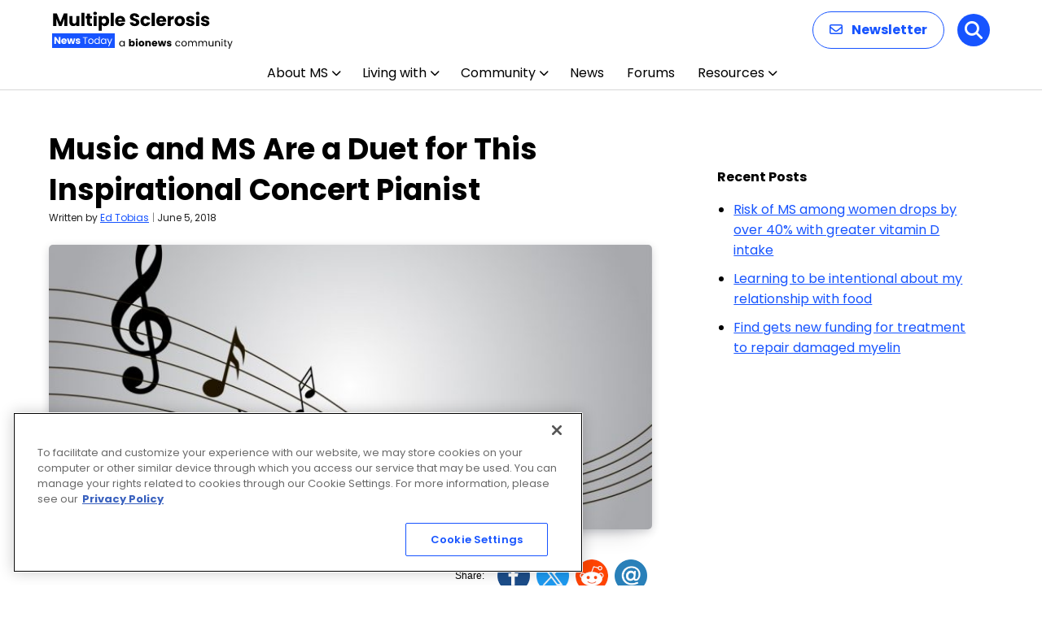

--- FILE ---
content_type: text/html; charset=UTF-8
request_url: https://multiplesclerosisnewstoday.com/2018/06/05/ms-music-duet-concert-pianist-olga-bobrovnikova/
body_size: 75972
content:


<!doctype html>
<!--[if lt IE 9]><html class="no-js no-svg ie lt-ie9 lt-ie8 lt-ie7" lang="en-US" prefix="og: https://ogp.me/ns# fb: https://ogp.me/ns/fb# article: https://ogp.me/ns/article#"> <![endif]-->
<!--[if IE 9]><html class="no-js no-svg ie ie9 lt-ie9 lt-ie8" lang="en-US" prefix="og: https://ogp.me/ns# fb: https://ogp.me/ns/fb# article: https://ogp.me/ns/article#"> <![endif]-->
<!--[if gt IE 9]><!--><html class="no-js no-svg  " lang="en-US" prefix="og: https://ogp.me/ns# fb: https://ogp.me/ns/fb# article: https://ogp.me/ns/article#"> <!--<![endif]-->
<head>
    <meta charset="UTF-8" />
<script type="text/javascript">
/* <![CDATA[ */
var gform;gform||(document.addEventListener("gform_main_scripts_loaded",function(){gform.scriptsLoaded=!0}),document.addEventListener("gform/theme/scripts_loaded",function(){gform.themeScriptsLoaded=!0}),window.addEventListener("DOMContentLoaded",function(){gform.domLoaded=!0}),gform={domLoaded:!1,scriptsLoaded:!1,themeScriptsLoaded:!1,isFormEditor:()=>"function"==typeof InitializeEditor,callIfLoaded:function(o){return!(!gform.domLoaded||!gform.scriptsLoaded||!gform.themeScriptsLoaded&&!gform.isFormEditor()||(gform.isFormEditor()&&console.warn("The use of gform.initializeOnLoaded() is deprecated in the form editor context and will be removed in Gravity Forms 3.1."),o(),0))},initializeOnLoaded:function(o){gform.callIfLoaded(o)||(document.addEventListener("gform_main_scripts_loaded",()=>{gform.scriptsLoaded=!0,gform.callIfLoaded(o)}),document.addEventListener("gform/theme/scripts_loaded",()=>{gform.themeScriptsLoaded=!0,gform.callIfLoaded(o)}),window.addEventListener("DOMContentLoaded",()=>{gform.domLoaded=!0,gform.callIfLoaded(o)}))},hooks:{action:{},filter:{}},addAction:function(o,r,e,t){gform.addHook("action",o,r,e,t)},addFilter:function(o,r,e,t){gform.addHook("filter",o,r,e,t)},doAction:function(o){gform.doHook("action",o,arguments)},applyFilters:function(o){return gform.doHook("filter",o,arguments)},removeAction:function(o,r){gform.removeHook("action",o,r)},removeFilter:function(o,r,e){gform.removeHook("filter",o,r,e)},addHook:function(o,r,e,t,n){null==gform.hooks[o][r]&&(gform.hooks[o][r]=[]);var d=gform.hooks[o][r];null==n&&(n=r+"_"+d.length),gform.hooks[o][r].push({tag:n,callable:e,priority:t=null==t?10:t})},doHook:function(r,o,e){var t;if(e=Array.prototype.slice.call(e,1),null!=gform.hooks[r][o]&&((o=gform.hooks[r][o]).sort(function(o,r){return o.priority-r.priority}),o.forEach(function(o){"function"!=typeof(t=o.callable)&&(t=window[t]),"action"==r?t.apply(null,e):e[0]=t.apply(null,e)})),"filter"==r)return e[0]},removeHook:function(o,r,t,n){var e;null!=gform.hooks[o][r]&&(e=(e=gform.hooks[o][r]).filter(function(o,r,e){return!!(null!=n&&n!=o.tag||null!=t&&t!=o.priority)}),gform.hooks[o][r]=e)}});
/* ]]> */
</script>

        <meta http-equiv="Content-Type" content="text/html; charset=UTF-8" />
    <meta http-equiv="X-UA-Compatible" content="IE=edge">
    <meta name="viewport" content="width=device-width, initial-scale=1">
    <link rel="author" href="https://multiplesclerosisnewstoday.com/wp-content/themes/bionews-global-2-child/humans.txt" />
    <link rel="pingback" href="https://multiplesclerosisnewstoday.com/xmlrpc.php" />
    <link rel="profile" href="http://gmpg.org/xfn/11">
    <script id="bionews-pvid-generator">
        (function() {
            var random_number = Math.floor(10000000 + Math.random() * 90000000);
            var epoch_timestamp = Math.floor(Date.now() / 1000);
            window.pvid = epoch_timestamp + '' + random_number;
        })();
    </script>

<meta name="wpsso-begin" content="wpsso structured data begin"/>
<!-- generator:1 --><meta name="generator" content="WPSSO Core 21.11.2/L*"/>
<!-- generator:2 --><meta name="generator" content="WPSSO RRSSB 11.7.0/S"/>
<!-- generator:3 --><meta name="generator" content="WPSSO UM 7.3.0/S"/>
<meta property="fb:app_id" content="966242223397117"/>
<meta property="og:type" content="article"/>
<meta property="og:url" content="https://multiplesclerosisnewstoday.com/2018/06/05/ms-music-duet-concert-pianist-olga-bobrovnikova/"/>
<meta property="og:locale" content="en_US"/>
<meta property="og:site_name" content="Multiple Sclerosis News Today"/>
<meta property="og:title" content="Music and MS Are a Duet for This Inspirational Concert Pianist"/>
<meta property="og:description" content="Columnist Ed Tobias writes about concert pianist Olga Bobrovnikova whose love of music helps her to deal with the challenges of living with multiple sclerosis."/>
<meta property="og:updated_time" content="2018-06-01T16:17:34+00:00"/>
<!-- og:video:1 --><meta property="og:video" content="https://www.youtube.com/embed/luL_jSEeCvI"/>
<!-- og:video:1 --><meta property="og:video:type" content="text/html"/>
<!-- og:video:1 --><meta property="og:video:width" content="560"/>
<!-- og:video:1 --><meta property="og:video:height" content="315"/>
<!-- og:video:1 --><meta property="al:web:should_fallback" content="false"/>
<!-- og:image:1 --><meta property="og:image" content="https://i.ytimg.com/vi/luL_jSEeCvI/maxresdefault.jpg?m=default"/>
<meta property="article:published_time" content="2018-06-05T14:00:32+00:00"/>
<meta property="article:modified_time" content="2018-06-01T16:17:34+00:00"/>
<meta name="twitter:domain" content="multiplesclerosisnewstoday.com"/>
<meta name="twitter:title" content="Music and MS Are a Duet for This Inspirational Concert Pianist"/>
<meta name="twitter:description" content="Columnist Ed Tobias writes about concert pianist Olga Bobrovnikova whose love of music helps her to deal with the challenges of living with multiple sclerosis."/>
<meta name="twitter:card" content="player"/>
<meta name="twitter:player" content="https://www.youtube.com/embed/luL_jSEeCvI"/>
<meta name="twitter:player:width" content="560"/>
<meta name="twitter:player:height" content="315"/>
<meta name="twitter:image" content="https://i.ytimg.com/vi/luL_jSEeCvI/maxresdefault.jpg?m=default"/>
<meta name="twitter:label1" content="Written by"/>
<meta name="twitter:data1" content="Ed Tobias"/>
<meta name="twitter:label2" content="Est. reading time"/>
<meta name="twitter:data2" content="2 minutes"/>
<meta name="author" content="Ed Tobias"/>
<meta name="thumbnail" content="https://i.ytimg.com/vi/luL_jSEeCvI/maxresdefault.jpg?m=default"/>
<script type="application/ld+json" id="wpsso-schema-graph">{
    "@context": "https://schema.org",
    "@graph": [
        {
            "@id": "/2018/06/05/ms-music-duet-concert-pianist-olga-bobrovnikova/#sso/article-news/49568",
            "@context": "https://schema.org",
            "@type": "NewsArticle",
            "mainEntityOfPage": "https://multiplesclerosisnewstoday.com/2018/06/05/ms-music-duet-concert-pianist-olga-bobrovnikova/",
            "url": "https://multiplesclerosisnewstoday.com/2018/06/05/ms-music-duet-concert-pianist-olga-bobrovnikova/",
            "name": "Music and MS Are a Duet for This Inspirational Concert Pianist",
            "description": "Columnist Ed Tobias writes about concert pianist Olga Bobrovnikova whose love of music helps her to deal with the challenges of living with multiple sclerosis.",
            "publisher": [
                {
                    "@id": "/#sso/organization/site/org-banner-url"
                }
            ],
            "headline": "Music and MS Are a Duet for This Inspirational Concert Pianist",
            "inLanguage": "en_US",
            "datePublished": "2018-06-05T14:00:32+00:00",
            "dateModified": "2018-06-01T16:17:34+00:00",
            "author": {
                "@id": "/067f3cb537ea772f33f81924fd0302aa#sso/person"
            },
            "thumbnailUrl": "https://i.ytimg.com/vi/luL_jSEeCvI/maxresdefault.jpg?m=default",
            "image": [
                {
                    "@id": "https://i.ytimg.com/vi/luL_jSEeCvI/maxresdefault.jpg?m=default#sso/image-object"
                }
            ],
            "video": [
                {
                    "@id": "https://www.youtube.com/embed/luL_jSEeCvI#sso/video-object"
                }
            ],
            "commentCount": 0,
            "timeRequired": "PT2M",
            "speakable": {
                "@context": "https://schema.org",
                "@type": "SpeakableSpecification",
                "cssSelector": [
                    ".wp-block-post-title",
                    ".speakable"
                ]
            }
        },
        {
            "@id": "/#sso/organization/site/org-banner-url",
            "@context": "https://schema.org",
            "@type": "Organization",
            "url": "https://multiplesclerosisnewstoday.com/",
            "name": "Multiple Sclerosis News Today",
            "description": "The Web&#039;s Daily Resource for Multiple Sclerosis News"
        },
        {
            "@id": "/067f3cb537ea772f33f81924fd0302aa#sso/person",
            "@context": "https://schema.org",
            "@type": "Person",
            "url": "https://www.themswire.com",
            "name": "Ed Tobias",
            "givenName": "Ed",
            "familyName": "Tobias",
            "description": "People say to write what you know and Ed Tobias knows about MS. He&#039;s lived with the illness since 1980, when he was 32 years old. Ed&#039;s a retired, award-winning broadcast journalist and his column combines his four decades of MS experiences with news and comments about the latest in the MS...",
            "image": [
                {
                    "@id": "https://secure.gravatar.com/avatar/72399f3a52c51b200d9b6104777c2f0e.jpg?d=mp&s=1200#sso/image-object"
                }
            ]
        },
        {
            "@id": "https://secure.gravatar.com/avatar/72399f3a52c51b200d9b6104777c2f0e.jpg?d=mp&s=1200#sso/image-object",
            "@context": "https://schema.org",
            "@type": "ImageObject",
            "url": "https://secure.gravatar.com/avatar/72399f3a52c51b200d9b6104777c2f0e.jpg?d=mp&s=1200",
            "width": [
                {
                    "@id": "#sso/qv-width-px-1200"
                }
            ],
            "height": [
                {
                    "@id": "#sso/qv-height-px-1200"
                }
            ]
        },
        {
            "@id": "#sso/qv-width-px-1200",
            "@context": "https://schema.org",
            "@type": "QuantitativeValue",
            "name": "Width",
            "unitText": "px",
            "unitCode": "E37",
            "value": "1200"
        },
        {
            "@id": "#sso/qv-height-px-1200",
            "@context": "https://schema.org",
            "@type": "QuantitativeValue",
            "name": "Height",
            "unitText": "px",
            "unitCode": "E37",
            "value": "1200"
        },
        {
            "@id": "https://i.ytimg.com/vi/luL_jSEeCvI/maxresdefault.jpg?m=default#sso/image-object",
            "@context": "https://schema.org",
            "@type": "ImageObject",
            "url": "https://i.ytimg.com/vi/luL_jSEeCvI/maxresdefault.jpg?m=default",
            "width": [
                {
                    "@id": "#sso/qv-width-px-1"
                }
            ],
            "height": [
                {
                    "@id": "#sso/qv-height-px-1"
                }
            ]
        },
        {
            "@id": "#sso/qv-width-px-1",
            "@context": "https://schema.org",
            "@type": "QuantitativeValue",
            "name": "Width",
            "unitText": "px",
            "unitCode": "E37",
            "value": "-1"
        },
        {
            "@id": "#sso/qv-height-px-1",
            "@context": "https://schema.org",
            "@type": "QuantitativeValue",
            "name": "Height",
            "unitText": "px",
            "unitCode": "E37",
            "value": "-1"
        },
        {
            "@id": "https://www.youtube.com/embed/luL_jSEeCvI#sso/video-object",
            "@context": "https://schema.org",
            "@type": "VideoObject",
            "url": "https://www.youtube.com/embed/luL_jSEeCvI",
            "embedUrl": "https://www.youtube.com/embed/luL_jSEeCvI",
            "encodingFormat": "text/html",
            "thumbnailUrl": "https://i.ytimg.com/vi/luL_jSEeCvI/maxresdefault.jpg?m=default",
            "width": [
                {
                    "@id": "#sso/qv-width-px-560"
                }
            ],
            "height": [
                {
                    "@id": "#sso/qv-height-px-315"
                }
            ]
        },
        {
            "@id": "#sso/qv-width-px-560",
            "@context": "https://schema.org",
            "@type": "QuantitativeValue",
            "name": "Width",
            "unitText": "px",
            "unitCode": "E37",
            "value": "560"
        },
        {
            "@id": "#sso/qv-height-px-315",
            "@context": "https://schema.org",
            "@type": "QuantitativeValue",
            "name": "Height",
            "unitText": "px",
            "unitCode": "E37",
            "value": "315"
        }
    ]
}</script>
<meta name="wpsso-end" content="wpsso structured data end"/>
<meta name="wpsso-cached" content="2026-01-12T21:28:30+00:00 for multiplesclerosisnewstoday.com"/>
<meta name="wpsso-added" content="2026-01-15T09:43:02+00:00 in 0.001292 secs (138.06 MB peak)"/>

<meta name='robots' content='index, follow, max-image-preview:large, max-snippet:-1, max-video-preview:-1' />

<!-- Google Tag Manager for WordPress by gtm4wp.com -->
<script data-cfasync="false" data-pagespeed-no-defer>
	var gtm4wp_datalayer_name = "dataLayer";
	var dataLayer = dataLayer || [];
</script>
<!-- End Google Tag Manager for WordPress by gtm4wp.com -->
	<!-- This site is optimized with the Yoast SEO plugin v26.7 - https://yoast.com/wordpress/plugins/seo/ -->
	<title>Music and MS Are a Duet for This Inspirational Concert Pianist</title>
	<meta name="description" content="Columnist Ed Tobias writes about concert pianist Olga Bobrovnikova whose love of music helps her to deal with the challenges of living with multiple sclerosis." />
	<link rel="canonical" href="https://multiplesclerosisnewstoday.com/2018/06/05/ms-music-duet-concert-pianist-olga-bobrovnikova/" />
	<script type="application/ld+json" class="yoast-schema-graph">{"@context":"https://schema.org","@graph":[{"@type":"BreadcrumbList","@id":"https://multiplesclerosisnewstoday.com/2018/06/05/ms-music-duet-concert-pianist-olga-bobrovnikova/#breadcrumb","itemListElement":[{"@type":"ListItem","position":1,"name":"Home","item":"https://multiplesclerosisnewstoday.com/"},{"@type":"ListItem","position":2,"name":"Music and MS Are a Duet for This Inspirational Concert Pianist"}]}]}</script>
	<!-- / Yoast SEO plugin. -->


<link rel='dns-prefetch' href='//cdn.jsdelivr.net' />
<link rel='dns-prefetch' href='//cdnjs.cloudflare.com' />
<link rel='dns-prefetch' href='//securepubads.g.doubleclick.net' />
<link rel='dns-prefetch' href='//fonts.googleapis.com' />
<link rel="alternate" type="application/rss+xml" title="Multiple Sclerosis News Today &raquo; Feed" href="https://multiplesclerosisnewstoday.com/feed/" />
<link rel="alternate" type="application/rss+xml" title="Multiple Sclerosis News Today &raquo; Comments Feed" href="https://multiplesclerosisnewstoday.com/comments/feed/" />
<script type="text/javascript">
/* <![CDATA[ */
window._wpemojiSettings = {"baseUrl":"https:\/\/s.w.org\/images\/core\/emoji\/16.0.1\/72x72\/","ext":".png","svgUrl":"https:\/\/s.w.org\/images\/core\/emoji\/16.0.1\/svg\/","svgExt":".svg","source":{"concatemoji":"https:\/\/multiplesclerosisnewstoday.com\/wp-includes\/js\/wp-emoji-release.min.js?ver=6.8.3"}};
/*! This file is auto-generated */
!function(s,n){var o,i,e;function c(e){try{var t={supportTests:e,timestamp:(new Date).valueOf()};sessionStorage.setItem(o,JSON.stringify(t))}catch(e){}}function p(e,t,n){e.clearRect(0,0,e.canvas.width,e.canvas.height),e.fillText(t,0,0);var t=new Uint32Array(e.getImageData(0,0,e.canvas.width,e.canvas.height).data),a=(e.clearRect(0,0,e.canvas.width,e.canvas.height),e.fillText(n,0,0),new Uint32Array(e.getImageData(0,0,e.canvas.width,e.canvas.height).data));return t.every(function(e,t){return e===a[t]})}function u(e,t){e.clearRect(0,0,e.canvas.width,e.canvas.height),e.fillText(t,0,0);for(var n=e.getImageData(16,16,1,1),a=0;a<n.data.length;a++)if(0!==n.data[a])return!1;return!0}function f(e,t,n,a){switch(t){case"flag":return n(e,"\ud83c\udff3\ufe0f\u200d\u26a7\ufe0f","\ud83c\udff3\ufe0f\u200b\u26a7\ufe0f")?!1:!n(e,"\ud83c\udde8\ud83c\uddf6","\ud83c\udde8\u200b\ud83c\uddf6")&&!n(e,"\ud83c\udff4\udb40\udc67\udb40\udc62\udb40\udc65\udb40\udc6e\udb40\udc67\udb40\udc7f","\ud83c\udff4\u200b\udb40\udc67\u200b\udb40\udc62\u200b\udb40\udc65\u200b\udb40\udc6e\u200b\udb40\udc67\u200b\udb40\udc7f");case"emoji":return!a(e,"\ud83e\udedf")}return!1}function g(e,t,n,a){var r="undefined"!=typeof WorkerGlobalScope&&self instanceof WorkerGlobalScope?new OffscreenCanvas(300,150):s.createElement("canvas"),o=r.getContext("2d",{willReadFrequently:!0}),i=(o.textBaseline="top",o.font="600 32px Arial",{});return e.forEach(function(e){i[e]=t(o,e,n,a)}),i}function t(e){var t=s.createElement("script");t.src=e,t.defer=!0,s.head.appendChild(t)}"undefined"!=typeof Promise&&(o="wpEmojiSettingsSupports",i=["flag","emoji"],n.supports={everything:!0,everythingExceptFlag:!0},e=new Promise(function(e){s.addEventListener("DOMContentLoaded",e,{once:!0})}),new Promise(function(t){var n=function(){try{var e=JSON.parse(sessionStorage.getItem(o));if("object"==typeof e&&"number"==typeof e.timestamp&&(new Date).valueOf()<e.timestamp+604800&&"object"==typeof e.supportTests)return e.supportTests}catch(e){}return null}();if(!n){if("undefined"!=typeof Worker&&"undefined"!=typeof OffscreenCanvas&&"undefined"!=typeof URL&&URL.createObjectURL&&"undefined"!=typeof Blob)try{var e="postMessage("+g.toString()+"("+[JSON.stringify(i),f.toString(),p.toString(),u.toString()].join(",")+"));",a=new Blob([e],{type:"text/javascript"}),r=new Worker(URL.createObjectURL(a),{name:"wpTestEmojiSupports"});return void(r.onmessage=function(e){c(n=e.data),r.terminate(),t(n)})}catch(e){}c(n=g(i,f,p,u))}t(n)}).then(function(e){for(var t in e)n.supports[t]=e[t],n.supports.everything=n.supports.everything&&n.supports[t],"flag"!==t&&(n.supports.everythingExceptFlag=n.supports.everythingExceptFlag&&n.supports[t]);n.supports.everythingExceptFlag=n.supports.everythingExceptFlag&&!n.supports.flag,n.DOMReady=!1,n.readyCallback=function(){n.DOMReady=!0}}).then(function(){return e}).then(function(){var e;n.supports.everything||(n.readyCallback(),(e=n.source||{}).concatemoji?t(e.concatemoji):e.wpemoji&&e.twemoji&&(t(e.twemoji),t(e.wpemoji)))}))}((window,document),window._wpemojiSettings);
/* ]]> */
</script>
<style id='wp-emoji-styles-inline-css' type='text/css'>

	img.wp-smiley, img.emoji {
		display: inline !important;
		border: none !important;
		box-shadow: none !important;
		height: 1em !important;
		width: 1em !important;
		margin: 0 0.07em !important;
		vertical-align: -0.1em !important;
		background: none !important;
		padding: 0 !important;
	}
</style>
<link rel='stylesheet' id='wp-block-library-css' href='https://multiplesclerosisnewstoday.com/wp-includes/css/dist/block-library/style.min.css?ver=6.8.3' type='text/css' media='all' />
<style id='classic-theme-styles-inline-css' type='text/css'>
/*! This file is auto-generated */
.wp-block-button__link{color:#fff;background-color:#32373c;border-radius:9999px;box-shadow:none;text-decoration:none;padding:calc(.667em + 2px) calc(1.333em + 2px);font-size:1.125em}.wp-block-file__button{background:#32373c;color:#fff;text-decoration:none}
</style>
<style id='qsm-quiz-style-inline-css' type='text/css'>


</style>
<link rel='stylesheet' id='mpp_gutenberg-css' href='https://multiplesclerosisnewstoday.com/wp-content/plugins/metronet-profile-picture/dist/blocks.style.build.css?ver=2.6.3' type='text/css' media='all' />
<style id='global-styles-inline-css' type='text/css'>
:root{--wp--preset--aspect-ratio--square: 1;--wp--preset--aspect-ratio--4-3: 4/3;--wp--preset--aspect-ratio--3-4: 3/4;--wp--preset--aspect-ratio--3-2: 3/2;--wp--preset--aspect-ratio--2-3: 2/3;--wp--preset--aspect-ratio--16-9: 16/9;--wp--preset--aspect-ratio--9-16: 9/16;--wp--preset--color--black: #000000;--wp--preset--color--cyan-bluish-gray: #abb8c3;--wp--preset--color--white: #ffffff;--wp--preset--color--pale-pink: #f78da7;--wp--preset--color--vivid-red: #cf2e2e;--wp--preset--color--luminous-vivid-orange: #ff6900;--wp--preset--color--luminous-vivid-amber: #fcb900;--wp--preset--color--light-green-cyan: #7bdcb5;--wp--preset--color--vivid-green-cyan: #00d084;--wp--preset--color--pale-cyan-blue: #8ed1fc;--wp--preset--color--vivid-cyan-blue: #0693e3;--wp--preset--color--vivid-purple: #9b51e0;--wp--preset--gradient--vivid-cyan-blue-to-vivid-purple: linear-gradient(135deg,rgba(6,147,227,1) 0%,rgb(155,81,224) 100%);--wp--preset--gradient--light-green-cyan-to-vivid-green-cyan: linear-gradient(135deg,rgb(122,220,180) 0%,rgb(0,208,130) 100%);--wp--preset--gradient--luminous-vivid-amber-to-luminous-vivid-orange: linear-gradient(135deg,rgba(252,185,0,1) 0%,rgba(255,105,0,1) 100%);--wp--preset--gradient--luminous-vivid-orange-to-vivid-red: linear-gradient(135deg,rgba(255,105,0,1) 0%,rgb(207,46,46) 100%);--wp--preset--gradient--very-light-gray-to-cyan-bluish-gray: linear-gradient(135deg,rgb(238,238,238) 0%,rgb(169,184,195) 100%);--wp--preset--gradient--cool-to-warm-spectrum: linear-gradient(135deg,rgb(74,234,220) 0%,rgb(151,120,209) 20%,rgb(207,42,186) 40%,rgb(238,44,130) 60%,rgb(251,105,98) 80%,rgb(254,248,76) 100%);--wp--preset--gradient--blush-light-purple: linear-gradient(135deg,rgb(255,206,236) 0%,rgb(152,150,240) 100%);--wp--preset--gradient--blush-bordeaux: linear-gradient(135deg,rgb(254,205,165) 0%,rgb(254,45,45) 50%,rgb(107,0,62) 100%);--wp--preset--gradient--luminous-dusk: linear-gradient(135deg,rgb(255,203,112) 0%,rgb(199,81,192) 50%,rgb(65,88,208) 100%);--wp--preset--gradient--pale-ocean: linear-gradient(135deg,rgb(255,245,203) 0%,rgb(182,227,212) 50%,rgb(51,167,181) 100%);--wp--preset--gradient--electric-grass: linear-gradient(135deg,rgb(202,248,128) 0%,rgb(113,206,126) 100%);--wp--preset--gradient--midnight: linear-gradient(135deg,rgb(2,3,129) 0%,rgb(40,116,252) 100%);--wp--preset--font-size--small: 13px;--wp--preset--font-size--medium: 20px;--wp--preset--font-size--large: 36px;--wp--preset--font-size--x-large: 42px;--wp--preset--spacing--20: 0.44rem;--wp--preset--spacing--30: 0.67rem;--wp--preset--spacing--40: 1rem;--wp--preset--spacing--50: 1.5rem;--wp--preset--spacing--60: 2.25rem;--wp--preset--spacing--70: 3.38rem;--wp--preset--spacing--80: 5.06rem;--wp--preset--shadow--natural: 6px 6px 9px rgba(0, 0, 0, 0.2);--wp--preset--shadow--deep: 12px 12px 50px rgba(0, 0, 0, 0.4);--wp--preset--shadow--sharp: 6px 6px 0px rgba(0, 0, 0, 0.2);--wp--preset--shadow--outlined: 6px 6px 0px -3px rgba(255, 255, 255, 1), 6px 6px rgba(0, 0, 0, 1);--wp--preset--shadow--crisp: 6px 6px 0px rgba(0, 0, 0, 1);}:where(.is-layout-flex){gap: 0.5em;}:where(.is-layout-grid){gap: 0.5em;}body .is-layout-flex{display: flex;}.is-layout-flex{flex-wrap: wrap;align-items: center;}.is-layout-flex > :is(*, div){margin: 0;}body .is-layout-grid{display: grid;}.is-layout-grid > :is(*, div){margin: 0;}:where(.wp-block-columns.is-layout-flex){gap: 2em;}:where(.wp-block-columns.is-layout-grid){gap: 2em;}:where(.wp-block-post-template.is-layout-flex){gap: 1.25em;}:where(.wp-block-post-template.is-layout-grid){gap: 1.25em;}.has-black-color{color: var(--wp--preset--color--black) !important;}.has-cyan-bluish-gray-color{color: var(--wp--preset--color--cyan-bluish-gray) !important;}.has-white-color{color: var(--wp--preset--color--white) !important;}.has-pale-pink-color{color: var(--wp--preset--color--pale-pink) !important;}.has-vivid-red-color{color: var(--wp--preset--color--vivid-red) !important;}.has-luminous-vivid-orange-color{color: var(--wp--preset--color--luminous-vivid-orange) !important;}.has-luminous-vivid-amber-color{color: var(--wp--preset--color--luminous-vivid-amber) !important;}.has-light-green-cyan-color{color: var(--wp--preset--color--light-green-cyan) !important;}.has-vivid-green-cyan-color{color: var(--wp--preset--color--vivid-green-cyan) !important;}.has-pale-cyan-blue-color{color: var(--wp--preset--color--pale-cyan-blue) !important;}.has-vivid-cyan-blue-color{color: var(--wp--preset--color--vivid-cyan-blue) !important;}.has-vivid-purple-color{color: var(--wp--preset--color--vivid-purple) !important;}.has-black-background-color{background-color: var(--wp--preset--color--black) !important;}.has-cyan-bluish-gray-background-color{background-color: var(--wp--preset--color--cyan-bluish-gray) !important;}.has-white-background-color{background-color: var(--wp--preset--color--white) !important;}.has-pale-pink-background-color{background-color: var(--wp--preset--color--pale-pink) !important;}.has-vivid-red-background-color{background-color: var(--wp--preset--color--vivid-red) !important;}.has-luminous-vivid-orange-background-color{background-color: var(--wp--preset--color--luminous-vivid-orange) !important;}.has-luminous-vivid-amber-background-color{background-color: var(--wp--preset--color--luminous-vivid-amber) !important;}.has-light-green-cyan-background-color{background-color: var(--wp--preset--color--light-green-cyan) !important;}.has-vivid-green-cyan-background-color{background-color: var(--wp--preset--color--vivid-green-cyan) !important;}.has-pale-cyan-blue-background-color{background-color: var(--wp--preset--color--pale-cyan-blue) !important;}.has-vivid-cyan-blue-background-color{background-color: var(--wp--preset--color--vivid-cyan-blue) !important;}.has-vivid-purple-background-color{background-color: var(--wp--preset--color--vivid-purple) !important;}.has-black-border-color{border-color: var(--wp--preset--color--black) !important;}.has-cyan-bluish-gray-border-color{border-color: var(--wp--preset--color--cyan-bluish-gray) !important;}.has-white-border-color{border-color: var(--wp--preset--color--white) !important;}.has-pale-pink-border-color{border-color: var(--wp--preset--color--pale-pink) !important;}.has-vivid-red-border-color{border-color: var(--wp--preset--color--vivid-red) !important;}.has-luminous-vivid-orange-border-color{border-color: var(--wp--preset--color--luminous-vivid-orange) !important;}.has-luminous-vivid-amber-border-color{border-color: var(--wp--preset--color--luminous-vivid-amber) !important;}.has-light-green-cyan-border-color{border-color: var(--wp--preset--color--light-green-cyan) !important;}.has-vivid-green-cyan-border-color{border-color: var(--wp--preset--color--vivid-green-cyan) !important;}.has-pale-cyan-blue-border-color{border-color: var(--wp--preset--color--pale-cyan-blue) !important;}.has-vivid-cyan-blue-border-color{border-color: var(--wp--preset--color--vivid-cyan-blue) !important;}.has-vivid-purple-border-color{border-color: var(--wp--preset--color--vivid-purple) !important;}.has-vivid-cyan-blue-to-vivid-purple-gradient-background{background: var(--wp--preset--gradient--vivid-cyan-blue-to-vivid-purple) !important;}.has-light-green-cyan-to-vivid-green-cyan-gradient-background{background: var(--wp--preset--gradient--light-green-cyan-to-vivid-green-cyan) !important;}.has-luminous-vivid-amber-to-luminous-vivid-orange-gradient-background{background: var(--wp--preset--gradient--luminous-vivid-amber-to-luminous-vivid-orange) !important;}.has-luminous-vivid-orange-to-vivid-red-gradient-background{background: var(--wp--preset--gradient--luminous-vivid-orange-to-vivid-red) !important;}.has-very-light-gray-to-cyan-bluish-gray-gradient-background{background: var(--wp--preset--gradient--very-light-gray-to-cyan-bluish-gray) !important;}.has-cool-to-warm-spectrum-gradient-background{background: var(--wp--preset--gradient--cool-to-warm-spectrum) !important;}.has-blush-light-purple-gradient-background{background: var(--wp--preset--gradient--blush-light-purple) !important;}.has-blush-bordeaux-gradient-background{background: var(--wp--preset--gradient--blush-bordeaux) !important;}.has-luminous-dusk-gradient-background{background: var(--wp--preset--gradient--luminous-dusk) !important;}.has-pale-ocean-gradient-background{background: var(--wp--preset--gradient--pale-ocean) !important;}.has-electric-grass-gradient-background{background: var(--wp--preset--gradient--electric-grass) !important;}.has-midnight-gradient-background{background: var(--wp--preset--gradient--midnight) !important;}.has-small-font-size{font-size: var(--wp--preset--font-size--small) !important;}.has-medium-font-size{font-size: var(--wp--preset--font-size--medium) !important;}.has-large-font-size{font-size: var(--wp--preset--font-size--large) !important;}.has-x-large-font-size{font-size: var(--wp--preset--font-size--x-large) !important;}
:where(.wp-block-post-template.is-layout-flex){gap: 1.25em;}:where(.wp-block-post-template.is-layout-grid){gap: 1.25em;}
:where(.wp-block-columns.is-layout-flex){gap: 2em;}:where(.wp-block-columns.is-layout-grid){gap: 2em;}
:root :where(.wp-block-pullquote){font-size: 1.5em;line-height: 1.6;}
</style>
<link rel='stylesheet' id='bionews-css' href='https://multiplesclerosisnewstoday.com/wp-content/plugins/BioNews_Plugin-main/public/css/bionews-public.css?ver=1.9.33' type='text/css' media='all' />
<link rel='stylesheet' id='dashicons-css' href='https://multiplesclerosisnewstoday.com/wp-includes/css/dashicons.min.css?ver=6.8.3' type='text/css' media='all' />
<link rel='stylesheet' id='parent-style-css' href='https://multiplesclerosisnewstoday.com/wp-content/themes/bionews-global-2/style.css?ver=6.8.3' type='text/css' media='all' />
<link rel='stylesheet' id='child-style-css' href='https://multiplesclerosisnewstoday.com/wp-content/themes/bionews-global-2-child/style.css?ver=1767372684' type='text/css' media='all' />
<link rel='stylesheet' id='bionews-font-awesome-css' href='//cdnjs.cloudflare.com/ajax/libs/font-awesome/6.7.2/css/all.min.css?ver=3.0.37' type='text/css' media='all' />
<link rel='stylesheet' id='bionews-poppins-google-fonts-css' href='https://fonts.googleapis.com/css2?family=Poppins:ital,wght@0,100;0,200;0,300;0,400;0,500;0,600;0,700;0,800;0,900;1,100;1,200;1,300;1,400;1,500;1,600;1,700;1,800;1,900&#038;display=swap' type='text/css' media='all' />
<link rel='stylesheet' id='bionews-dm-serif-display-google-fonts-css' href='https://fonts.googleapis.com/css2?family=DM+Serif+Display:ital@0;1&#038;display=swap' type='text/css' media='all' />
<link rel='stylesheet' id='bionews-main-css-css' href='https://multiplesclerosisnewstoday.com/wp-content/themes/bionews-global-2/dist/main.css?ver=1768432554' type='text/css' media='all' />
<link rel='stylesheet' id='rrssb-css' href='https://multiplesclerosisnewstoday.com/wp-content/plugins/wpsso-rrssb/css/ext/rrssb.min.css?ver=11.7.0' type='text/css' media='all' />
<link rel='stylesheet' id='wpsso_rrssb_sharing_css-css' href='https://multiplesclerosisnewstoday.com/wp-content/cache/wpsso/rrssb-styles-id-1.min.css?ver=1768170204' type='text/css' media='all' />
<script type="text/javascript" src="https://multiplesclerosisnewstoday.com/wp-includes/js/jquery/jquery.min.js?ver=3.7.1" id="jquery-core-js"></script>
<script type="text/javascript" src="https://multiplesclerosisnewstoday.com/wp-includes/js/jquery/jquery-migrate.min.js?ver=3.4.1" id="jquery-migrate-js"></script>
<script type="text/javascript" src="https://securepubads.g.doubleclick.net/tag/js/gpt.js?ver=6.8.3" id="BioNews_gpt_script-js"></script>
<script type="text/javascript" id="bionews-content-modules-object-js-after">
/* <![CDATA[ */
			document.addEventListener('DOMContentLoaded', function() {
				if (!window.bnAdSpec) {
					window.bnAdSpec = {};
				}

				window.bnAdSpec.bionews_content_modules = Array.from(document.querySelectorAll('[data-bn-module]'))
					.map(el => el.getAttribute('data-bn-module'))
					.join(',');

			});
		
/* ]]> */
</script>
<script type="text/javascript" src="https://multiplesclerosisnewstoday.com/wp-content/plugins/gravityforms/assets/js/dist/utils.min.js?ver=48a3755090e76a154853db28fc254681" id="gform_gravityforms_utils-js"></script>
<script type="text/javascript" src="https://multiplesclerosisnewstoday.com/wp-content/themes/bionews-global-2/dist/gravity-forms-utilities.js?ver=1768432554" id="bionews-gravity-forms-utilities-js"></script>
<script>window.blacklistedUserAgents = ["OneTrust"];</script><link rel="https://api.w.org/" href="https://multiplesclerosisnewstoday.com/wp-json/" /><link rel="alternate" title="JSON" type="application/json" href="https://multiplesclerosisnewstoday.com/wp-json/wp/v2/posts/49568" /><link rel="alternate" title="oEmbed (JSON)" type="application/json+oembed" href="https://multiplesclerosisnewstoday.com/wp-json/oembed/1.0/embed?url=https%3A%2F%2Fmultiplesclerosisnewstoday.com%2F2018%2F06%2F05%2Fms-music-duet-concert-pianist-olga-bobrovnikova%2F" />
<link rel="alternate" title="oEmbed (XML)" type="text/xml+oembed" href="https://multiplesclerosisnewstoday.com/wp-json/oembed/1.0/embed?url=https%3A%2F%2Fmultiplesclerosisnewstoday.com%2F2018%2F06%2F05%2Fms-music-duet-concert-pianist-olga-bobrovnikova%2F&#038;format=xml" />
        <style type="text/css" id="pf-main-css">
            
				@media screen {
					.printfriendly {
						z-index: 1000; display: flex; margin: 0px 0px 0px 0px
					}
					.printfriendly a, .printfriendly a:link, .printfriendly a:visited, .printfriendly a:hover, .printfriendly a:active {
						font-weight: 600;
						cursor: pointer;
						text-decoration: none;
						border: none;
						-webkit-box-shadow: none;
						-moz-box-shadow: none;
						box-shadow: none;
						outline:none;
						font-size: 14px !important;
						color: #00009e !important;
					}
					.printfriendly.pf-alignleft {
						justify-content: start;
					}
					.printfriendly.pf-alignright {
						justify-content: end;
					}
					.printfriendly.pf-aligncenter {
						justify-content: center;
						
					}
				}

				.pf-button-img {
					border: none;
					-webkit-box-shadow: none;
					-moz-box-shadow: none;
					box-shadow: none;
					padding: 0;
					margin: 0;
					display: inline;
					vertical-align: middle;
				}

				img.pf-button-img + .pf-button-text {
					margin-left: 6px;
				}

				@media print {
					.printfriendly {
						display: none;
					}
				}
				        </style>

            
        <style type="text/css" id="pf-excerpt-styles">
          .pf-button.pf-button-excerpt {
              display: none;
           }
        </style>

                
    <script type="text/javascript">
        var ajaxurl = 'https://multiplesclerosisnewstoday.com/wp-admin/admin-ajax.php';
    </script>

<!-- Google Tag Manager for WordPress by gtm4wp.com -->
<!-- GTM Container placement set to automatic -->
<script data-cfasync="false" data-pagespeed-no-defer>
	var dataLayer_content = {"visitorLoginState":"logged-out","visitorType":"visitor-logged-out","visitorRegistrationDate":"","pageTitle":"Music and MS Are a Duet for This Inspirational Concert Pianist","pagePostType":"post","pagePostType2":"single-post","pageCategory":["columns","the-ms-wire"],"pageAttributes":["community","coping-methods","daily-living","quality-of-life"],"pagePostAuthor":"Ed Tobias","pagePostDate":"June 5, 2018","pagePostDateYear":2018,"pagePostDateMonth":6,"pagePostDateDay":5,"pagePostDateDayName":"Tuesday","pagePostDateHour":9,"pagePostDateMinute":0,"pagePostDateIso":"2018-06-05T09:00:32-05:00","pagePostDateUnix":1528189232,"deviceType":"bot","deviceManufacturer":"","deviceModel":"","postCountOnPage":1,"postCountTotal":1,"postID":49568,"postFormat":"standard"};
	dataLayer.push( dataLayer_content );
</script>
<script data-cfasync="false" data-pagespeed-no-defer>
(function(w,d,s,l,i){w[l]=w[l]||[];w[l].push({'gtm.start':
new Date().getTime(),event:'gtm.js'});var f=d.getElementsByTagName(s)[0],
j=d.createElement(s),dl=l!='dataLayer'?'&l='+l:'';j.async=true;j.src=
'//www.googletagmanager.com/gtm.js?id='+i+dl+'&gtm_auth=EmB6fYQFJVzQiYMV81abww&gtm_preview=env-1&gtm_cookies_win=x';f.parentNode.insertBefore(j,f);
})(window,document,'script','dataLayer','GTM-58SB6QHN');
</script>
<!-- End Google Tag Manager for WordPress by gtm4wp.com --><link rel="shortcut icon" href="/favicon.ico">
<!-- start chartbeat -->  
<script type='text/javascript'>
 (function() {
 /** Chartbeat CONFIGURATION START **/
 var _sf_async_config = window._sf_async_config = (window._sf_async_config || {});
        _sf_async_config.uid = 61034;
        _sf_async_config.domain = 'bionewsservices.com';
        _sf_async_config.flickerControl = false;
        _sf_async_config.useCanonical = true;
        _sf_async_config.useCanonicalDomain = true;
 /** CONFIGURATION END **/
 })();
</script>
<!-- end chartbeat --> 
<meta name="facebook-domain-verification" content="uric4zsm2bbx5ns16410oj753mll17" />

<link rel="icon" href="https://multiplesclerosisnewstoday.com/wp-content/uploads/2024/06/BioNews_Favicon-1-1.svg" sizes="32x32" />
<link rel="icon" href="https://multiplesclerosisnewstoday.com/wp-content/uploads/2024/06/BioNews_Favicon-1-1.svg" sizes="192x192" />
<link rel="apple-touch-icon" href="https://multiplesclerosisnewstoday.com/wp-content/uploads/2024/06/BioNews_Favicon-1-1.svg" />
<meta name="msapplication-TileImage" content="https://multiplesclerosisnewstoday.com/wp-content/uploads/2024/06/BioNews_Favicon-1-1.svg" />
		<style type="text/css" id="wp-custom-css">
			.page-id-145896 .bio-post-preview--byline {
display: none;
}

.page-template-page-videos-landing .bio-hero.bio-background, .page-template-page-podcasts-landing .bio-hero.bio-background {
	max-height: 300px;
	background-size: inherit;
	max-width: 100%;
}

.ewd-ufaq-faq-list .wpsso-rrssb { display: none;
}		</style>
		<style>
.ai-close {position: relative;}
.ai-close-button {position: absolute; top: -11px; right: -11px; width: 24px; height: 24px; background: url(https://multiplesclerosisnewstoday.com/wp-content/plugins/ad-inserter-pro/css/images/close-button.png) no-repeat center center; cursor: pointer; z-index: 9; display: none;}
.ai-close-show {display: block;}
.ai-close-left {right: unset; left: -11px;}
.ai-close-bottom {top: unset; bottom: -10px;}
.ai-close-none {visibility: hidden;}
.ai-close-fit {width: fit-content; width: -moz-fit-content;}
</style>

	<script>
		const globalOptions = {
			wpRestNonce:  "3ab4324e9a" ,
			mainJwPlayerUrl:  "https://cdn.jwplayer.com/libraries/yoe7Mifw.js" ,
		};
	</script>
			</head>
	<body class="wp-singular post-template-default single single-post postid-49568 single-format-standard wp-custom-logo wp-theme-bionews-global-2 wp-child-theme-bionews-global-2-child wpsso-post-49568-type-post " data-template="base.twig">

		<a class="skip-link accessibly-hidden" href="#content">Skip to content</a>
    <svg width="0" height="0" style="position:absolute"><symbol viewBox="0 0 24 17" id="icon-arrow-left" xmlns="http://www.w3.org/2000/svg"><path d="M14.381.228l-.871.49-12 6.75-1.55.872 1.55.872 12 6.75.871.49.98-1.743-.87-.49-8.673-4.88 18.092.001v-2L5.818 7.339l8.672-4.877.872-.49-.98-1.744z"/></symbol><symbol viewBox="0 0 25 17" id="icon-arrow-right" xmlns="http://www.w3.org/2000/svg"><path d="M9.869.228l.871.49 12 6.75 1.55.872-1.55.872-12 6.75-.871.49-.98-1.743.87-.49 8.673-4.88L.34 9.34v-2l18.092-.001L9.76 2.462l-.872-.49.98-1.744z"/></symbol><symbol viewBox="0 0 161 127" id="icon-books" xmlns="http://www.w3.org/2000/svg"><path d="M131.758 87.274l.432.096c.36.081.719.165 1.072.235 4.656.929 9.49 2.148 13.93 3.871 4.613 1.79 8.74 2.164 9.847 7.394 2.359-1.107 4.133-1.268 3.85 1.984-.082.956-.775 1.995-.942 2.98-.245 1.453.184 2.985-.059 4.441-.882 5.296-8.023 9.22-12.448 11.299-5.457 2.564-12.497 6.352-18.59 6.853-3.365.276-6.888-.276-10.398-.904l-1.504-.272c-2.752-.5-5.482-.98-8.108-1.076-1.188-1.143-4.765-1.093-6.255-1.442-2.934-.685-5.826-1.398-8.8-1.913-4.826-.835-12.449-1.208-12.973-7.47-.437-5.202 5.85-6.437 9.527-8.2 5.53-2.652 11.171-5.098 16.841-7.437 5.316-2.192 10.71-4.045 16.122-5.94 1.056-.369 1.913-.318 2.775-1.163.68-.667.47-1.961 1.215-2.658 1.294-1.21 2.88-1.02 4.466-.678zm-6.093 8.157c-10.293 5.866-21.81 9.901-32.652 14.662 3.183 2.803 10.343 2.923 14.322 3.817 2.904.651 5.668 1.543 8.45 2.575 2.59.962 6.765 3.174 9.496 3.247 2.307.063 4.181-2.207 6.167-3.429a626.416 626.416 0 017.843-4.757c5.57-3.319 10.778-7.386 16.064-11.13-2.512-2.16-5.008-1.939-8.118-2.593-2.864-.603-5.647-1.64-8.505-2.332-2.242-.541-4.463-1.274-6.697-1.786-3.157-.724-3.468.072-6.37 1.726zm31.489 10.889c-4.604 3.622-8.883 7.04-13.869 10.189 3.524-.11 15.245-5.73 13.869-10.19zM98.127 37.512c.727 2.439 1.786 9.152-.17 11.227-2.566 2.725-8.508 1.855-11.826 2.563.496 1.412 1.974 2.372 1.463 4.054 4.65.22 5.473 4.612 6.2 8.713.755 4.242-.716 5.929 3.339 8.138.565.308 1.134.616 1.699.929l.564.314c4.876 2.74 9.36 5.923 9.264 12.278-.056 3.687-.468 9.247-4.254 11.16-3.703 1.872-9.733 1.555-13.815 2.234-1.13.188-2.259.381-3.39.576l-3.391.586c-5.657.976-11.326 1.925-17.006 2.489-8.467.842-17.075 1.532-25.556 1.908-4.622.206-8.614.904-13.076-.651-4.388-1.529-8.68-2.645-13.208-3.78C10.494 99.13-3.186 97.622.8 89.979c.638-1.223 2.818-2.196 3.17-3.352.568-1.866-1.35-3.321-1.27-5.007.146-3.084 3.626-3.47 6.029-3.47-2.443-1.529-1.496-3.224-.329-4.806l.202-.27c.744-.986 1.503-1.922 1.49-2.737-.057-3.853-4.849-6.353-5.12-9.583-.659-7.86 24.273.324 28.11 2.024-2.953 4.38-16.656.59-20.738-.074.557 1.462 1.09 2.777 1.25 4.275.131 1.22-.335 2.614.092 3.842.673 1.942.65 1.57 3.035 2.1 1.764.391 3.508.844 5.266 1.259 2.701.637 6.95 2.347 9.626 2.253 2.347-.081 1.884.646 2.314-1.96.232-1.402-.163-2.891-.4-4.264a81.286 81.286 0 00-.086-.491l-.086-.488c-.443-2.51-.754-4.856 1.47-6.684 2.396-1.968 7.445-2.905 10.383-3.599 6.521-1.54 14.047-1.918 20.738-1.838 5.093-.432 10.191-.767 15.298-.947 5.84-.204 1.596-1.137 1.472-4.698-7.675 1.224-15.417 1.466-23.068 2.512-6.339.868-13.89 3.133-20.355 1.916-3.05-.574-6.163-.795-9.407-1.119-3.06-.306-5.948-1.732-8.97-2.086-3.394-.398-6.861 1.51-10.237 2.014-1.431.214-1.764 1.184-2.44-.538-.7-1.787 1.307-3.247 2.097-4.315.923-1.248.54.778 1.052-1.17.144-.547-.246-1.918-.317-2.507-.181-1.487-.648-3.1-.721-4.585-.067-1.363-.079-3.444 1.401-4.24.903-.485 1.543.223 2.33.086 6.147-1.069 13.376-1.156 19.609-.125 6.757 1.118 12.573-1.842 19.233-3.042 7.813-1.408 15.708-1.619 23.588-2.214 6.738-.508 19.05-3.145 21.616 5.461zM6.434 82.585c1.25 2.406.691 5.593-.81 7.751 5.415 2.117 11.164 2.885 16.625 4.813 4.883 1.724 9.417 4.041 14.225 5.793.281-2.23.43-6.007-.393-8.109-1.166-2.976-4.235-3.05-7.256-4.11-7.354-2.58-15.09-3.123-22.391-6.138zm92.68-.032c-11.697.343-22.876 3.065-34.403 4.748-5.61.819-11.224 1.55-16.84 2.314-2.16.294-6.098-.052-7.668 1.818-1.302 1.55.125 6.838-.454 9.11 2.365.174 6.562-2.035 9.128-2.4 3.996-.568 7.939-1.364 11.976-1.618 6.394-.403 12.677-.745 19.06-1.457 6.49-.723 12.772-2.068 19.314-2.56 3.18-.239 4.46.357 4.648-3 .073-1.313.253-3.51-.115-4.805.589-1.592.067-2.364-1.566-2.319a9.22 9.22 0 00-3.08.169zm-15.946-6.609C76.81 77.4 70.287 77.45 63.919 78.878c-6.583 1.475-13.251 2.836-19.956 3.587-3.192.357-6.618 1.08-9.772.238l-.77-.55c-.275-1.173-1.04-1.487-2.296-.94-1.594-.303-3.624.089-5.23.129-.064.64 5.865 2.651 6.996 3.15 2.724 1.199 4.572 2.077 7.481 1.563 1.191-.21 2.379-.428 3.565-.649l3.554-.666c4.144-.777 8.29-1.534 12.511-2.078 12.968-1.178 25.837-3.757 38.878-3.757-.922-.922-2.93-1.159-4.078-1.662-1.308-.572-2.543-1.792-3.822-2.293-2.566-1.005-5.177.391-7.812.994zm2.506-15.496c-2.996-.007-6.098.626-9.083.919-13.548 1.328-27.028 1.888-40.427 4.41.816 3.473 1.742 7.056.766 10.608 6.428.332 13.485-.905 19.766-2.174 6.42-1.297 13.233-1.94 19.795-2.374 3.163-.297 6.34-.722 9.51-.9.643-.037 3.905.16 4.438-.439.753-.845-.086-3.938-.225-4.896-.47-3.254-.99-5.147-4.54-5.154zm-71.5-19.424c.096 1.24.167 2.482.212 3.726.507 1.975 2.635 1.077 4.467 1.294 2.459.291 4.905 1.14 7.287 1.78 4.325 1.162 8.652 2.308 12.958 3.537-.17-1.74.215-5.7-.704-7.243-.964-1.618-5.537-2.327-7.667-2.82-5.367-1.242-11.1-.535-16.554-.274zm68.11-4.416c-9.068.24-18.29 1.082-27.237 2.528-4.84.022-9.956 2.154-14.733 1.678-.071.889 1.458.152 1.88.983.902.002 1.216.297.94.884.017.401-.188.636-.615.704l-.631.055c-.924.03-1.076.653-.454 1.87-.267 1.509.134 3.424.192 4.939 8.584-1.168 16.923-2.383 25.567-2.905 4.081-.246 8.159-.245 12.235-.58 4.485-.37 9.38.422 13.764-.418 2.344-.449 2.098-.417 1.927-3.465-.104-1.852-.065-4.05-1.573-5.4-2.518-2.257-8.251-.953-11.262-.873zM64.361 2.22c.903.084 1.845.268 2.798.47l1.145.245c1.337.285 2.67.541 3.915.542 2.539.003 5.198-.563 7.82-.498 3.048.077 5.983-.148 9.126.352 2.408.384 8.03.586 9.871 2.376 6.133 5.965-8.41 8.705-10.913 9.375 2.547 2.79 2.441 6.478 2.057 9.99 1.213 0 3.303-.527 3.93.832.78 1.689-2.105 2.127-2.788 2.324-3.923 1.133-8.515.823-12.56 1.235-8.084.822-16.07 1.297-24.07 2.828-3.9.747-7.775 1.67-11.671 2.397a27.92 27.92 0 01-2.029.303c-1.042-.09-1.38.564-1.012 1.966-1.081.528-5.113-.789-6.36-.99-7.138-1.158-13.523-.677-20.594 1.044-1.873-.004-1.026-1.307.041-2.4l.196-.195c.625-.61 1.274-1.121 1.468-1.243-3.392 0-4.214-2.035-3.23-5.304.926-3.079 1.61-2.136-.72-4.7-1.754-1.931-2.02-3.354.049-5.513 2.104-2.195 6.366-1.574 8.23-3.387 3.175-3.085-.922-9.23 3.477-11.595C25.51 1.078 30.302 1.275 33.585.938c3.173-.326 6.457-.39 9.65-.433C50.199.41 57.43 1.578 64.362 2.22zM26.21 36.312l-5.807.037a16.34 16.34 0 015.807-.037zm3.484.03l-3.484-.033a6.284 6.284 0 013.484.032zm-14.1-14.19c.48 2.382-.622 4.403-2.245 6.046h2.461c4.643-.02 9.032 1.733 13.676 2.187 2.78.272 1.907.617 3.835 2.012 3.003 2.174 3.868 1.016 3.492-1.938-.927-7.258-7.855-8.062-14.371-8.172l-.566-.007c-2.256-.026-4.44.012-6.282-.128zm48.03-2.24c-2.028.152-4.046.356-6.06.574l-2.415.265c-5.232.58-10.452 1.146-15.76 1.015-2.84-.208-.864 1.062-.163 2.92.862 2.285.677 5.172.876 7.576 8.31-3.169 17.978-5.023 26.813-6.09 4.19-.505 8.44-.65 12.654-.866 1.245-.064 5.743.458 6.654-.38.676-.624.202-4.061-.448-4.82-3.537-4.122-17.206-.563-22.152-.193zm2.378-4.543c-6.68.108-13.366.488-19.999.35-2.968-.063-6.815-.651-9.724-.145-2.132.37-3.915 1.456-6.252 1.86 3.434 1.85 5.175.6 8.785.179 3.607-.42 7.267-.412 10.89-.631 5.947-.36 12.287-1.785 18.147-1.398.107-.825-.508-.897-1.847-.215zm-44.07-9.62v4.753c4.898-.502 9.759-.3 14.622-.046l2.432.128c4.054.21 8.115.381 12.206.135 7.357.707 14.462.64 21.82 1.742-.558-4.677.11-5.87-5.197-6.12-4.728-.22-9.441-.398-14.147-.396-10.584.006-21.142-.196-31.737-.196zm53.6 1.143c.39 1.773.777 3.546 1.167 5.318 6.711-1.73 13.521-2.742 20.277-4.2-7.082-1.186-14.278-1.479-21.443-1.119zM5.158 59.145c-.02.775-.041 1.551-.063 2.323-.318-.797-.282-1.568.063-2.323zm79.698-3.344c-.504.51-1.153.21-1.742.242l1.742-.242zM15.758 37.224c-.767.362-1.541.412-2.323.025l2.323-.025zM79.048 2.97c.774 0 1.549.003 2.323.004-.776.402-1.55.351-2.323-.004zm11.613 67.347c-.902.567-1.935.147-2.903.22l2.903-.22zM88.34 93.545c-.723.507-1.54.215-2.323.196l2.323-.196zm-21.484 2.6l-2.323-.008c.776-.283 1.551-.38 2.323.007zm28.451-50.21c-.573.41-1.155.353-1.741.03l1.741-.03zm-55.158-5.28l1.158.073c-.195.477-1.22.416-1.158-.074zM19.242 28.201l-2.903.01c.966-.386 1.934-.31 2.903-.01zm47.032-12.529c.002 0-.643.101-1.332.205l-.377.056c-.624.092-1.196.172-1.264.167l-1.091-.378 4.064-.05zm1.742-.213l-1.603-.089.027-.005c.437-.09 1.582-.48 1.576.094zm52.835 91.879l-2.319-.261c.62-1.126 2.422-1.362 2.319.26zm9.735-8.427c1.871.34 4.679 1.892 1.823 3.902-1.67 1.176-6.528-.267-8.56-.324-2.675-.157-6.423-.886-2.37-2.785 2.57-1.202 6.393-1.286 9.107-.793z" fill="currentColor"/></symbol><symbol viewBox="0 0 127 117" id="icon-bubble" xmlns="http://www.w3.org/2000/svg"><path d="M64.465.709c2.124.223 4.275.194 6.413.305 1.59.082 3.177.192 4.763.329.822.07 1.72.05 2.44.38 2.124.976 4.403 1.238 6.64 1.716 1.226.262 2.457.54 3.645.934 2.244.743 4.49 1.497 6.674 2.393 1.912.783 3.763 1.728 5.598 2.682.71.369 1.277 1 1.956 1.439.685.443 1.396.881 2.152 1.174 1.183.457 2.142 1.169 3.107 1.983 1.02.86 2.306 1.397 3.42 2.158 1.038.708 2.003 1.523 2.997 2.295.683.53 1.398 1.029 2.027 1.617.382.357.638.852.935 1.296.38.567.71 1.17 1.124 1.71.396.516.951.92 1.293 1.464.542.862.971 1.796 1.437 2.705l.472.91c.235.456.462.915.656 1.388.385.937.68 1.91 1.024 2.865.086.236.242.447.318.685.369 1.15.824 2.286 1.058 3.464.565 2.842 1.134 5.691 1.49 8.564.27 2.187.15 4.419.32 6.622.208 2.708-.213 5.37-.566 8.022-.216 1.614-.875 3.171-1.366 4.744-.215.69-.477 1.37-.774 2.03-.491 1.095-1.078 2.15-1.533 3.26-.605 1.475-1.517 2.782-2.219 4.183-.826 1.65-2.015 3.002-2.983 4.524-.774 1.218-1.822 2.176-3.047 2.986-.852.564-1.517 1.407-2.29 2.099-.38.342-.81.63-1.226.933-.709.516-1.412 1.041-2.144 1.521-.15.099-.42.014-.658.014-.102.725-2.309 1.617-3.102 1.058-.279 1.318-1.138 1.54-2.306 1.279-.217-.05-.494.244-.76.323-.714.213-1.44.387-2.155.596-.167.049-.307.185-.466.268-.703.363-1.408.725-2.114 1.081-.167.084-.339.176-.519.212-.357.07-.723.096-1.083.153-.557.09-1.124.15-1.666.298-.522.143-1.006.438-1.53.557-.348.079-.74-.034-1.11-.06l-.006-.277-.433.466-.09-.21c-.346.087-.726.112-1.033.275-.598.316-1.078.85-1.897.564-.257-.09-.64.26-.98.313-.656.101-1.323.192-1.984.185-1.232-.012-2.409.073-3.52.725-.31.182-.854-.01-1.285-.067-.999-.13-1.991-.312-2.992-.417-.573-.06-1.158-.01-1.724-.01l.317-.973-1.013.099-.08-.26-.54 1.173c-.37-.419-.7-.91-1.148-1.247-.187-.141-.62.056-.944.08-1.063.077-2.138.074-3.186.244-.598.098-1.15.473-1.724.724l-.148-.205.377-.572-.145-.036-.294-.066c-.836-.18-1.686-.349-2.061-1.439 1.349-.522 2.526-1.66 4.324-1.28 2.03.43 4.05.522 6.058-.414.867-.404 1.98-.257 2.97-.424 1.156-.196 2.295-.497 3.452-.685.587-.095 1.199-.03 1.799-.057 1.538-.07 3.076-.004 4.582-.532.795-.279 1.728-.14 2.549-.369a147.042 147.042 0 006.91-2.104c1.784-.592 3.556-1.239 5.276-1.992 1.368-.599 2.766-1.243 3.94-2.141 1.626-1.244 3.214-2.61 4.528-4.169 1.716-2.034 3.166-4.295 4.69-6.487.39-.56.601-1.242.943-1.84.224-.392.534-.735.807-1.099.051-.067.145-.124.158-.197.348-2.008 1.311-3.777 2.14-5.602.216-.475.182-1.062.264-1.598.017-.112.013-.24.067-.332.701-1.187.697-2.49.638-3.803a.868.868 0 01.036-.348c.4-1.003.45-2.04.467-3.082l.01-.694c.006-.348.016-.695.042-1.04.17-2.265-.148-4.492-.388-6.725-.085-.797-.362-1.53-.025-2.377.146-.365-.29-.948-.424-1.443-.148-.553-.258-1.118-.374-1.68-.196-.944-.352-1.898-.592-2.831-.099-.385-.373-.724-.566-1.086-.08-.149-.165-.297-.226-.453-.115-.295-.224-.59-.335-.892l-.168-.457.477.037-4.413-6.913.173-.13.45.39.101-.082c-.495-.65-.99-1.302-1.487-1.953l-.208.11.303.967a85059.75 85059.75 0 00-5.887-4.86l.81-.259c-.153-.123-.303-.249-.459-.368l-1.15-.874a27.08 27.08 0 01-.566-.447c-.55-.445-.767-.192-.902.577l-6.14-3.694.14-.285 1.465.64c-.097-.652-1.879-1.81-3.064-1.86l.413.652-5.388-2.339-.152.24-.137-.499c-4.373-1.62-8.651-3.312-13.386-3.016l.357-.926-2.364-.332.52-.732-2.72-.497.069.475h-1.626l-.03-.17.999-.584H72.52l.079.508c-1.627.304-3.272-.865-4.902.169l-.176-.592-2.842.284-5.117-.46c-.313.291-.375.233-1.246.18-.371-.022-.747.029-1.124.093l-.565.098c-.094.015-.188.03-.282.042-1.436.19-2.872.376-4.308.572-.343.046-.682.121-1.215.219l.372-.448-4.075 1.457.064-.77-.205-.123-.756.921-6.466 2.385.044-.088.064-.13.145-.294c-.898.368-1.694.696-2.491 1.02-.56.226-1.14.409-1.671.687-.227.12-.306.508-.53.644-.568.343-1.152.723-1.78.88-.747.188-1.547.158-2.345.224-.047.422-.8.97-1.31.872-.382-.075-.435-.019-.363.255l-1.669.296-.002.204.469.11c-.356.976-.596 1.062-1.1.607-.24.293-.423.644-.711.848-.778.55-1.596 1.045-2.409 1.546a2.35 2.35 0 01-.347.17l-.365.143c-.735.296-1.472.588-2.143.856l.358.685c-.87.592-1.86.953-2.313 1.659-.466.724-1.125.823-1.691 1.215-.212.147-.21.601-.342 1.034-.435.144-1.062.353-1.69.56l.027.21.65.14c-.94-.066-1.025.666-1.425 1.245-.705 1.021-1.76 1.794-2.545 2.77-.807 1.003-1.523 2.092-2.178 3.203-.681 1.158-1.507 2.33-1.779 3.6-.265 1.242-.98 2.25-1.255 3.441-.06.258-.015.54-.083.793-.8 3.022-.953 6.12-1.02 9.217-.025 1.183.281 2.372.435 3.56.097.745.164 1.497.295 2.237.102.58.248 1.157.429 1.718.613 1.9 1.162 3.826 1.9 5.676.937 2.35 1.93 4.673 3.84 6.491 1.241 1.181 2.224 2.632 3.44 3.844.877.874 1.956 1.545 2.93 2.326.959.768 1.867 1.605 2.856 2.33.786.578 1.664 1.029 2.496 1.544.478.296.958.592 1.417.917 1.263.895 2.452 1.918 3.792 2.677 1.282.727 2.768 1.09 4.065 1.797.894.487 1.617 1.287 2.415 1.949.135.112.265.23.176.409.06.524.135 1.046.175 1.571.045.609.115 1.224.072 1.828-.044.635-.224 1.26-.316 1.893-.052.356-.144.752-.045 1.076.267.871-.325 1.475-.554 2.193-.042.134.093.32.061.462-.083.376-.191.75-.335 1.106-.072.178-.386.387-.348.463.545 1.105-.489 1.77-.729 2.647-.24.876-.614 1.721-.983 2.556-.306.693-.742 1.331-1.024 2.033-.21.52-.138 1.18-.418 1.64-.45.733-1.047 1.39-1.654 2.008-.682.695-1.444 1.312-2.362 2.133 1.66-.226 3.073-.324 4.44-.63 1.42-.316 2.78-.896 4.194-1.247 1.842-.457 3.421-1.542 5.175-2.123 2.09-.692 3.852-1.935 5.78-2.884.913-.45 1.651-1.287 2.41-2.01 1.323-1.26 2.524-2.66 3.923-3.825 1.022-.85 1.527-1.993 2.28-2.995.935-1.243 2.334-1.961 3.78-2.378.728-.209 1.3.596 1.626 1.25.744 1.493.38 3.043-.791 4.216-.629.63-1.113 1.4-1.7 2.074-.547.626-1.145 1.207-1.734 1.823l.258.349-.228-.142c-.192.198-.355.438-.58.583-.388.25-.814.44-1.275.581-.101.307-.139.576-.673.752-.428.14-.66.843-1.009 1.273-.186.229-.445.587-.655.576-.6-.032-.936.275-1.25.623l-.187.21a3.682 3.682 0 01-.297.302c-.499.443-1.1.77-1.66 1.144-.39.26-.8.49-1.174.771-.675.508-1.33 1.043-1.984 1.56-.935-.918-.952-.896-1.636.083-.13.185-.533.179-.926.295-.366.64-.864 1.392-1.942 1.34l.26.742c-.811-.894-1.357-.523-1.871-.15l-.154.11a1.8 1.8 0 01-.464.255 8.583 8.583 0 00-1.128.474l-.737.365c-.49.239-.985.455-1.505.564-.61.129-1.336-.04-2.002.23-.737.298-1.498.537-2.25.802-.292.103-.583.212-.879.308-.359.117-.722.223-1.193.368-.278-.472-.58-.123-.869.375-.525-.663-.971-.454-1.41-.202l-.164.095a1.934 1.934 0 01-.412.192c-.434.13-1.832-.359-1.889-.576l-1.493 1.146-1.805-1.01 1.333-.237-.196-.578-2.303.295.438.61-.764.546c-.08-.493-.822-.776-1.734-.755-.578-.587-.968-1.05-1.427-1.43-.449-.372-.993-.627-1.438-1.002-.105-.088-.07-.52.05-.675 1.093-1.389 2.405-2.513 4.074-3.165.889-.347 1.872-.384 2.653-1.092 1.581-1.432 3.075-2.985 3.974-4.887 1.093-2.312 1.83-4.793 2.708-7.206.311-.854.707-1.702.846-2.588.185-1.174.159-2.382.215-3.575.016-.32.003-.641.003-1.133-.668-.784-1.692-1.348-2.89-1.735-.676-.22-1.286-.745-1.836-1.233-.69-.612-1.435-1.04-2.304-1.37-.836-.317-1.882-.722-2.267-1.407-.372-.662-.841-.652-1.306-.9-.15-.08-.246-.277-.341-.437-.075-.125-.08-.372-.167-.4-1.278-.4-2.268-1.204-3.228-2.053l-.523-.466c-.174-.155-.349-.31-.526-.46-.373-.32-.85-.515-1.268-.785-.19-.123-.358-.284-.527-.438-.962-.878-1.93-1.751-2.875-2.647-.17-.161-.218-.447-.378-.626a5.49 5.49 0 00-.767-.682c-.183-.138-.472-.179-.593-.349-.612-.866-1.185-1.76-1.773-2.644-.195-.294-.383-.592-.588-.878-.564-.791-1.174-1.552-1.693-2.372a11.597 11.597 0 01-1.036-2.04c-.584-1.526-1.031-3.107-1.657-4.614-.739-1.779-.98-3.66-1.295-5.522-.298-1.757-.416-3.545-.622-5.318-.007-.065-.101-.12-.155-.18v-.178c.077-1.055.12-2.113.24-3.163.194-1.69.416-3.377.669-5.059.284-1.886.794-3.7 1.653-5.426 1.006-2.02 1.758-4.18 2.891-6.12 1.25-2.143 2.717-4.172 4.512-5.93.8-.784 1.475-1.696 2.291-2.459a57.473 57.473 0 013.685-3.182 83.163 83.163 0 014.7-3.454c1.286-.874 2.675-1.595 3.988-2.43.588-.375 1.094-.875 1.656-1.293.18-.133.416-.194.631-.272.463-.167.955-.272 1.389-.494 2.17-1.11 4.304-2.292 6.496-3.357.89-.432 1.953-.514 2.832-.962 2.034-1.038 4.239-1.62 6.401-2.168 2.654-.671 5.24-1.747 8.072-1.718 1.024.01 2.045-.451 3.08-.616.636-.101 1.298-.02 1.944-.07.65-.052 1.334-.348 1.935-.218 1.826.396 3.58-.357 5.4-.166zM40.656 61.233c1.408.017 2.817.02 4.224.06 1.87.051 3.74.135 5.61.198.99.034 1.985.019 2.973.09.655.047 1.298.241 1.952.311 1.627.173 3.26.293 4.885.473.982.109 1.95.345 2.934.43 1.97.17 3.945.272 5.918.411 1.786.126 3.57.305 5.358.385 1.434.063 2.872.024 4.308.009 1.164-.012 2.328-.095 3.49-.073.754.015 1.505.23 2.257.23.425 0 .85-.02 1.274-.047l1.275-.09c.212-.014.425-.026.637-.036a6.586 6.586 0 011.243.057l1.356.192c.677.099 1.352.21 2.014.375 1.07.265 2.11.67 3.144 1.062.327.125.091 1.11-.404 1.256-1.363.402-2.76.689-4.144 1.025-.135.033-.327.049-.389.141-.33.495-.796.375-1.271.374-.258 0-.509.233-.777.306-.285.078-.586.102-.882.126-.166.013-.41-.101-.492-.024-.56.532-1.025.002-1.536-.078-.327-.05-.677.035-1.015.07-.297.031-.597.055-.886.121-.58.134-1.154.296-1.694.436-.136-.236-.287-.85-.6-.95-.394-.125-.92.174-1.436.302v-.349H78.9l.458.437-3.948.37c-.215-.211-.428-.782-1.21-.07-.477.433-1.432-.307-1.91-1.294-1.021.649-2.058 1.452-3.204.107l.16.58h-1.153l.71-.377-.108-.232-1 .475c-1.345.046-2.548.134-3.749.11-.736-.014-1.469-.207-2.205-.307-.885-.12-1.77-.251-2.66-.313-.15-.011-.315.31-.49.458a.974.974 0 01-.387.217c-.073.016-.26-.13-.252-.149.247-.661-.638-.584-.706-1.06-.01-.067-.43-.13-.645-.1-.366.05-.731.285-1.079.253-.9-.084-1.785-.328-2.684-.404-1.06-.088-2.129-.05-3.192-.097-.692-.03-1.42-.29-1.75.238-.51-.12-.868-.238-1.236-.286a76.024 76.024 0 00-3.222-.363c-.304-.026-.63.052-.928.14-.952.282-1.895.592-2.96.929l.545-.76h-4.377l-.056-.271.576-.288c-.172-.226-.329-.492-.543-.696-.18-.172-.418-.297-.65-.4-.219-.098-.636-.096-.665-.212-.112-.456-.467-.894-.084-1.428.438-.612.87-.991 1.713-1.087 1.4-.158 2.77-.59 4.153-.899.159-.035.33-.016.495-.014zM74.05 47.239c2.005.014 4.01.222 6.014.356 1.266.086 2.46.433 3.672.824.958.31 2.062.136 3.087.278.817.113 1.616.369 2.414.592.113.031.177.237.346.482-.397 0-.662-.053-.897.01-.693.184-1.366.45-2.063.61-.369.083-.774.013-1.162.007-.054 0-.138-.063-.158-.044-1.107 1.07-2.674.266-3.94.989-.599.342-1.61-.018-2.316.55-.04.033-.17-.009-.238-.05-.214-.131-.708-.147-.925-.103-.45.09-.922.086-1.364.202-.455.12-.956.567-1.31.457-.603-.186-.91.109-1.336.393-.338-.542-.75-.495-1.37-.39-.942.162-1.943-.028-2.919-.053a4.993 4.993 0 00-1.016.054c-.771.141-1.53.373-2.306.466-.525.063-1.07-.05-1.675-.087l.228-.686-4.27.871-.868-1.048-1.864 1.456-.174-.405c-1.028.797-2.308-1.008-3.29.294-1.59-1.874-3.365-.361-5.072-.423l.539-.401-3.543.917-.01-.159c-.364.022-.73.032-1.092.068a3.212 3.212 0 00-.45.084l-.226.057c-.603.154-1.204.275-1.702-.487-.054-.084-.503.088-.893.193l-.114.028-.008-.012a1.189 1.189 0 00-.013-.02l-3.75 1.04-.638-.696 1.48-.212-.044-.219-3.326.466c-.194-.357-.211-.91.517-1.485-1.175-.255-1.611-1.105-1.852-2.256.678-.874 1.812-.827 2.79-.97 1.394-.203 2.823-.157 4.236-.227 1.39-.07 2.78-.156 4.172-.224 1.194-.058 2.388-.095 3.582-.15 1.014-.047 2.027-.122 3.04-.157 2.565-.087 5.13-.152 7.693-.237 2.69-.089 5.38-.184 8.07-.29 2.105-.082 4.21-.268 6.314-.253zm-2.697-14.975c1.417.001 2.834-.019 4.251-.01 1.805.012 3.608.053 5.412.065 2.108.015 4.218-.058 6.32.053.723.038 1.431.495 2.13.796.714.307 1.41.653 2.108.993.172.084.321.214.545.366l-.627.753.684.46c-.33.383-1.242.354-1.59.083-.69.284-1.28.524-1.868.77-.176.074-.384.126-.51.255-.579.592-1.384.48-2.048.729-.99.37-1.873-.637-2.794-.006-.03.02-.35-.384-.581-.64-.588.313-1.348.644-2.308.518-.96-.126-1.958-.043-2.931.046-.652.06-1.423-.357-1.953.388-.02.028-.33-.094-.326-.114.157-.875-.374-.48-.767-.456-.528.033-1.062-.024-1.592-.058-.007 0-.001-.202-.001-.24l-2.623.623-.03-.438-2.45-.266-1.693.76-.182-.486c-2.245-.03-4.488.241-6.765-.019-.156.09-.46.418-.745.402-.761-.043-1.514-.235-2.403-.39-.25.061-.704.16-1.15.287-.692.197-1.434-.294-2.146.27-.147.117-.426.068-.74-.008l-.276-.07a4.26 4.26 0 00-.419-.085c-.231-.783-.896-.902-3.094-.488l.613.233c-1.81.143-3.617.305-5.428.414-.598.037-1.205-.1-1.807-.089-.754.013-1.455.18-2.263-.088-.606-.2-1.425.256-2.153.4-.344.067-.709.163-1.044.114-.79-.114-1.566-.308-2.33-.466.29-.755.075-1.212-.933-1.432-.708-.155-1.265-.523-1.279-1.179-.015-.781.596-1.33 1.351-1.48 1.44-.285 2.892-.556 4.352-.671 1.644-.13 3.315.038 4.95-.143 1.734-.193 3.455-.091 5.181-.128 1.287-.028 2.57-.24 3.856-.248 2.357-.015 4.716.101 7.074.087 2.564-.015 5.127-.135 7.692-.175 1.776-.027 3.553.008 5.33.008z" fill="currentColor"/></symbol><symbol viewBox="0 0 11 8" id="icon-checkmark" xmlns="http://www.w3.org/2000/svg"><path d="M8.779.293a1 1 0 011.497 1.32l-.083.094L4.941 6.96a1 1 0 01-1.32.083l-.094-.083L.293 3.725a1 1 0 011.32-1.498l.094.083 2.527 2.527L8.779.293z" fill="currentColor"/></symbol><symbol viewBox="0 0 19 18" id="icon-close" xmlns="http://www.w3.org/2000/svg"><path d="M2.473.306l.087.078 7.07 7.07 6.941-6.94a1 1 0 011.492 1.328l-.078.087-6.94 6.939 6.812 6.813a1 1 0 01-1.327 1.492l-.087-.078-6.813-6.812-6.94 6.94a1 1 0 01-1.49-1.325l.077-.088 6.94-6.94-7.07-7.07A1 1 0 012.473.305z"/></symbol><symbol viewBox="0 0 24 24" id="icon-email" xmlns="http://www.w3.org/2000/svg"><path d="M20.55 5H3.65a.65.65 0 00-.65.65v11.7c0 .359.291.65.65.65h16.9a.65.65 0 00.65-.65V5.65a.65.65 0 00-.65-.65zm-1.066 1.3L12.1 11.98 4.716 6.3h14.768zm.416 10.4H4.3V7.62l7.404 5.695a.65.65 0 00.792 0L19.9 7.62v9.08z" fill="currentColor" fill-rule="nonzero"/></symbol><symbol viewBox="0 0 86 67" id="icon-envelope" xmlns="http://www.w3.org/2000/svg"><path d="M16.267 61.983c.603-1.467 1.15-2.908 1.784-4.31.669-1.48 1.407-2.93 2.14-4.382a298.25 298.25 0 012.76-5.346c.496-.936 1.048-1.843 1.59-2.754.747-1.262 1.476-2.536 2.27-3.769.95-1.47 1.963-2.9 2.936-4.354.141-.211.203-.474.323-.7.12-.225.248-.452.407-.65.553-.684 1.121-1.357 1.696-2.05-1.2-.476-2.322-.895-3.42-1.365-1.258-.538-2.5-1.116-3.741-1.69-.732-.338-1.446-.715-2.178-1.055-1.222-.568-2.47-1.082-3.672-1.689-1.203-.607-2.354-1.315-3.543-1.949-1.103-.587-2.224-1.142-3.344-1.697-1.616-.802-3.296-1.478-4.718-2.643-.493-.404-.925-.161-.838.395.15.964.346 1.923.583 2.87.21.842.52 1.66.751 2.497.078.28.005.604.085.883.337 1.184.737 2.35 1.054 3.539.266 1 .409 2.031.68 3.029.313 1.147.733 2.265 1.057 3.41.29 1.024.499 2.071.77 3.102.152.581.385 1.142.532 1.725.29 1.142.505 2.303.824 3.436.425 1.514.533 3.088 1.041 4.596.451 1.338.544 2.794.873 4.18.184.779.192 1.508-.02 2.026.226.267.464.422.507.62.286 1.32.53 2.65.811 4.095M80.55 48.002c.022-.056.143-.206.11-.304a70.832 70.832 0 00-1.051-2.922c-.32-.82-.732-1.605-1.026-2.433-.3-.844-.47-1.734-.765-2.58-.205-.59-.56-1.127-.775-1.713-.117-.32-.027-.712-.131-1.04-.19-.597-.504-1.158-.677-1.76-.165-.573-.178-1.189-.327-1.768-.379-1.465-.832-2.912-1.186-4.383-.241-1.003-.351-2.038-.55-3.053-.05-.255-.334-.508-.3-.73.132-.845-.314-1.563-.423-2.35-.057-.42-.101-.841-.168-1.407l-.306-.702-.303.015c.052-.266.17-.491.118-.669-.158-.557-.436-1.083-.566-1.644-.342-1.479-.68-2.962-.93-4.458-.254-1.524-.493-3.041-1.046-4.496-.136-.36-.079-.788-.18-1.166-.038-.141-.362-.353-.409-.32-.472.324-.93.677-1.355 1.06-.138.125-.154.375-.257.55-.242.41-.507.807-.756 1.213-.178.289-.304.62-.527.866-.288.315-.7.521-.968.85-.515.633-.966 1.319-1.422 1.954-.043-.007.073.01.116.018-.144.962-1.569 1.168-1.269 2.37.006.025-.076.066-.108.106l-1.734 2.179c-.217.1-.401.158-.556.26-.222.148-.61.334-.604.492.043 1.114-1.012 1.36-1.522 2.027-.037.048-.126.078-.191.08-.704.012-.897.228-.87.931.007.186-.073.375-.13.64l-.43-.404c-.05.737-.284 1.227-1.024 1.383-.209.044-.538.31-.53.46.06 1.2-1.013 1.62-1.591 2.368-.102.132-.46.041-.616.161-.286.22-.5.529-.76.783-.325.316-.667.614-.999.917.608.163 1.16.193 1.578.444 1.197.717 2.339 1.528 3.506 2.294.746.49 1.514.945 2.248 1.451 1.59 1.098 3.155 2.23 4.747 3.324 1.126.774 2.28 1.51 3.422 2.26.499.328 1.002.649 1.575 1.02.003.012-.026.28.083.358.716.518 1.465.99 2.197 1.486 1.043.708 2.06 1.456 3.132 2.118.389.24.762.806 1.232.487.33.337.605.867.978.948.844.183 1.376.624 1.706 1.398l.137-.243 2.453 1.274M24.903 13.29c-.203-.158-.37-.398-.536-.398a8.457 8.457 0 00-1.528.16c-.42.079-.864.4-1.231.32-.644-.143-1.068.141-1.619.307-.757.228-1.304.957-2.266.8-.703-.116-1.484.193-2.22.353-.837.182-1.662.419-2.496.613-.638.148-1.323.47-1.916.354-.905-.177-1.615-.032-2.337.48-.258.182-.626.201-.932.323-.151.06-.336.16-.392.29-.035.082.11.325.225.375 1.054.452 2.12.874 3.18 1.311 1.216.502 2.454.96 3.637 1.53 1.472.712 2.83 1.664 4.498 1.929.286.045.546.265.815.41.372.2.744.4 1.111.607.375.211.75.422 1.113.651.173.109.3.32.482.382 1.19.4 2.356.797 3.475 1.434 1.295.739 2.773 1.172 4.193 1.675.627.222 1.503.081 1.925.472.866.803 1.88 1.111 2.928 1.446.121.04.189.247.281.376l.021-.133 5.395 2.068c.255.316.583.582.95.772.429.222.931.317 1.331.575 1.375.89 1.466.9 2.512-.37.85-1.034 1.704-2.066 2.51-3.133.714-.948 1.329-1.972 2.052-2.913.887-1.154 1.843-2.254 2.762-3.383.395-.484.763-.99 1.157-1.474 1.522-1.87 3.082-3.709 4.561-5.611.774-.994 1.35-2.14 2.118-3.14 1.024-1.333 1.77-2.87 3.052-4.024.552-.498.93-1.2 1.335-1.843.107-.17.02-.463.023-.7-.146.048-.29.103-.439.143-.333.09-.667.172-1.007.258l.012-.649-2.185.526c-.313.074-.77-.097-.804.472 0 .013-.285.008-.436.012l.146-.549-1.618.779c-.259-.27-.654-.653-1.19-.174-.115.105-.061.4-.1.733-.079.006-.364-.046-.557.064-.186.105-.277.378-.468.663-.073-.785-.392-.312-.634-.146l-.22-.467-2.185 1.29.12-.57c-1.031.2-2.024.412-3.025.573-.243.039-.569-.213-.761-.125-.607.281-1.155.688-1.755.986-.25.124-.575.1-.867.133-.202.023-.413-.007-.606.043-.738.192-.804.138-.813-.669l-.23.665-.964.08c.04.044-.026-.036-.1-.105-.095-.087-.197-.167-.242-.204l-1.037.46.053.094c-.299.11-.598.218-.936.341l.015-.378-.653.532a39.146 39.146 0 01-.08-.096l.344-.607-1.999.596-.234-.248.578-.245-.182-.141-3.28 1.06-.169-.318-.555.459-.27-.656-1.121 1.636a32.999 32.999 0 01-.13-.072l.354-1.336c-1.291.375-2.402.698-3.515 1.019-.089.025-.19.056-.276.037-.232-.05-.463-.192-.688-.18-.485.028-.965.142-1.45.196-1.417.16-2.841.29-4.01 1.194m25.392 17.758c-1.837 1.318-2.748 3.357-3.902 5.019l.196.77c-.208.02-.419.027-.625.062-.371.062-.74.14-1.239.238l.506.438c-.127.133-.222.247-.331.346-.566.515-1.123 1.07-1.98.558-.09-.054-.178-.11-.27-.159-.799-.422-1.576-.892-2.402-1.251-1.329-.579-2.69-1.084-4.038-1.62-.249-.098-.5-.189-.755-.285l-.964 2.809c-.357.45-.584.722-.793 1.006-.178.242-.302.533-.51.742-.502.504-1.129.908-1.538 1.473-.48.665-.762 1.471-1.175 2.19-.184.32-.507.833-.72.81-.733-.076-.379.278-.427.62-.056.402-.34.824-.639 1.124-.232.232-.638.291-.994.438l.413.714c-.305.363-.503.6-.702.835-.163.193-.301.519-.492.553-.573.104-.596.562-.749.947-.06.155-.078.44-.16.457-.772.162-.466.694-.41 1.139-.488-.025-.855.46-.713.747l-1.153.565.886.501c-.817.415-1.406.99-1.632 1.864-.06.238-.058.5-.16.717a18.2 18.2 0 01-.81 1.524c-.502.85-1.028 1.686-1.549 2.536l.222.16-.589.567c-.038.89-.704 1.395-1.373 2.08.55-.148.888-.233 1.224-.33.768-.224 1.54-.434 2.299-.685.905-.3 1.789-.662 2.697-.951 1.331-.424 2.676-.806 4.015-1.207 1.265-.379 2.52-.795 3.797-1.128 1.015-.265 2.066-.396 3.085-.65 1.23-.307 2.435-.709 3.664-1.017.718-.18 1.475-.207 2.192-.393 1.084-.282 2.135-.844 3.223-.912 1.055-.067 2.045-.306 3.063-.487.726-.129 1.482-.091 2.204-.235 1.16-.231 2.297-.579 3.455-.827 1.814-.389 3.638-.737 5.458-1.1.596-.12 1.188-.267 1.789-.346 1.066-.14 2.142-.203 3.204-.362 1.153-.173 2.293-.436 3.443-.628.695-.116 1.401-.162 2.1-.26 1.174-.163 2.346-.35 3.521-.515.423-.06.85-.084 1.276-.125l.007-.22c-.363-.136-.767-.21-1.08-.422-1.243-.84-2.456-1.726-3.686-2.587-1.698-1.187-3.405-2.36-5.098-3.555-.333-.235-.604-.557-.928-.807-2.241-1.726-4.5-3.43-6.731-5.168-1.228-.957-2.383-2.007-3.623-2.945-1.225-.927-2.258-1.996-2.999-3.372M85.04 50.211l-.336-.71h-.184l-.02 1.364-1.25-1.017c.128.503.214 1.03.396 1.523.342.927.016 1.41-.972 1.368-.072-.003-.147.04-.392.113l.667.672c-.369.072-.727.114-1.07.214-.55.16-1.082.392-1.638.528-.333.08-.7.066-1.042.025-.072-.008-.107-.32-.197-.619-.57-.29-.618 1.334-1.434.53l-.026.265c-.315.023-.573.06-.831.055-.276-.004-.703.304-.724-.308-.314.017-.88-.03-.903.061-.235.913-1.05.563-1.567.7-.758.2-1.582.151-2.379.188-.113.006-.232-.103-.354-.162l.198-.437-1.828.171-.074.24.661.18-.055.327c-.58.052-1.162.104-1.743.158-1.235.113-2.471.219-3.705.345-.791.08-1.578.205-2.37.277-.102.01-.22-.172-.313-.25l-.678.51c-.154-.787-.262-.777-1.646.185l.491-.684-.095-.15-3.4 1.5-.148-.2.17-.567c-.461.395-.725 1.276-1.502.573l.88-.628-.15-.255c-.713 1.086-1.842.84-2.896.952l.268.392-.088.12c-.219-.154-.553-.485-.636-.43-.255.166-.413.48-.654.794-.464-.249-.929-.282-1.4.226-.202.22-.68.194-1.037.259-.205.037-.425.073-.627.04-.38-.063-.753-.17-1.125-.27-.248-.067-.49-.155-.779-.248-.298.731-.673.906-1.546.76-.758-.126-1.773-.167-2.54.483-.197.167-.566.13-.883.19l.118.26-1.046.507-.36-.397c-.101.222-.174.382-.15.327-.642.125-1.181.37-1.655.279-.4-.077-.725-.544-1.068-.826l-1.812 1.172.639-.98c-1.014.122-2.077.355-3.046.952-.143.088-.4.025-.595-.012-.771-.148-1.063.61-1.624.864-.119-.476-.294-.732-.8-.377-1.058.744-2.351.906-3.537 1.322-.515.18-1.15.018-1.763.01l-.207.783c-1.135-.655-2.244-.318-3.33.106-.553.216-1.047.688-1.602.755-.454.055-.93.031-1.404.128-.635.129-1.29.16-1.914.232-.054.643.367 1.4-.697 1.112-.167-.045-.531.441-.634.383-.383-.219-.836-.497-1.007-.87-.445-.976-.802-2-1.103-3.03-.242-.827-.304-1.705-.529-2.538-.318-1.178-.732-2.33-1.068-3.504-.178-.625-.25-1.279-.42-1.907-.307-1.144-.666-2.273-.975-3.417-.557-2.067-.928-4.202-1.684-6.193-.774-2.043-1.264-4.162-2-6.21-.525-1.455-.93-2.954-1.364-4.44-.662-2.265-1.338-4.526-1.94-6.807-.37-1.404-.601-2.844-.93-4.26-.058-.247-.295-.452-.332-.683-.13-.542-.24-1.09-.395-1.623-.298-1.026-.672-2.05.002-3.064.456-.685.952-1.344 1.413-2.026.252-.373.508-.478.899-.177.58.447 1.183.862 1.753 1.272.095-.051.29-.209.51-.269.881-.239 1.77-.447 2.657-.667.094-.023.26-.028.271-.074.174-.65.606-.346.984-.294.141.019.39-.006.427-.086.468-1.008 1.523-.93 2.338-1.243 1.71-.656 3.447-1.238 5.191-1.796.901-.289 1.846-.436 2.76-.69 1.141-.318 2.26-.72 3.41-1.012.908-.23 1.845-.349 2.771-.51.453-.08.912-.126 1.362-.22 2.24-.465 4.477-.944 6.716-1.415 1.891-.398 3.77-.897 5.68-1.16 2.204-.303 4.34-.819 6.471-1.435 1.39-.402 2.851-.544 4.265-.869 1.436-.33 2.848-.766 4.282-1.11 1.336-.32 2.688-.572 4.031-.865 1.058-.231 2.11-.496 3.17-.715a87.597 87.597 0 013.771-.715c1.514-.244 3.039-.415 4.553-.651.625-.097 1.041-.07 1.48.565.918 1.33 1.624 2.713 2.001 4.288.228.95.629 1.857.898 2.799.167.581.24 1.19.344 1.79.203 1.156.376 2.317.604 3.468.271 1.368.57 2.731.889 4.089.488 2.075 1.004 4.144 1.51 6.215.516 2.118 1.046 4.233 1.548 6.355.343 1.45.632 2.912.977 4.361.2.836.452 1.66.698 2.483.26.87.513 1.743.817 2.597.613 1.725 1.264 3.435 1.887 5.156.437 1.21.845 2.433 1.283 3.643.287.796-.078 1.221-.883 1.511" fill="#FFF" fill-rule="evenodd"/></symbol><symbol viewBox="0 0 320 512" id="icon-facebook" xmlns="http://www.w3.org/2000/svg"><path d="M279.14 288l14.22-92.66h-88.91v-60.13c0-25.35 12.42-50.06 52.24-50.06h40.42V6.26S260.43 0 225.36 0c-73.22 0-121.08 44.38-121.08 124.72v70.62H22.89V288h81.39v224h100.17V288z"/></symbol><symbol style="position:absolute" viewBox="0 0 0 0" id="icon-icons"/><symbol viewBox="0 0 24 24" id="icon-link" xmlns="http://www.w3.org/2000/svg"><path d="M8.138 10.076a3.607 3.607 0 015.102 0 .722.722 0 01-1.02 1.02 2.164 2.164 0 00-3.061 0l-4.082 4.082a2.164 2.164 0 103.061 3.061l2.04-2.04a.722.722 0 011.021 1.02l-2.04 2.04a3.607 3.607 0 11-5.102-5.1zm6.02-6.02a3.608 3.608 0 015.102 5.102l-4.49 4.49a3.607 3.607 0 01-5.101 0 .722.722 0 011.02-1.021 2.164 2.164 0 003.06 0l4.49-4.49a2.164 2.164 0 10-3.061-3.06L12.73 7.525a.722.722 0 01-1.02-1.02z" fill="currentColor" fill-rule="nonzero"/></symbol><symbol viewBox="0 0 448 512" id="icon-linkedin" xmlns="http://www.w3.org/2000/svg"><path d="M100.28 448H7.4V148.9h92.88zM53.79 108.1C24.09 108.1 0 83.5 0 53.8a53.79 53.79 0 01107.58 0c0 29.7-24.1 54.3-53.79 54.3zM447.9 448h-92.68V302.4c0-34.7-.7-79.2-48.29-79.2-48.29 0-55.69 37.7-55.69 76.7V448h-92.78V148.9h89.08v40.8h1.3c12.4-23.5 42.69-48.3 87.88-48.3 94 0 111.28 61.9 111.28 142.3V448z"/></symbol><symbol viewBox="0 0 25 16" id="icon-menu" xmlns="http://www.w3.org/2000/svg"><path d="M23.58 13.55a1 1 0 01.116 1.993l-.116.007H1.946a1 1 0 01-.116-1.993l.116-.007H23.58zm0-6.31a1 1 0 01.116 1.994l-.116.006H1.946a1 1 0 01-.116-1.993l.116-.007H23.58zm0-6.31a1 1 0 01.116 1.994l-.116.007H1.946A1 1 0 011.83.937l.116-.006H23.58z"/></symbol><symbol viewBox="0 0 16 3" id="icon-minus" xmlns="http://www.w3.org/2000/svg"><path d="M14.283.858a1 1 0 01.117 1.994l-.117.006H1.5A1 1 0 011.383.865L1.5.858h12.783z"/></symbol><symbol viewBox="0 0 384 512" id="icon-pinterest" xmlns="http://www.w3.org/2000/svg"><path d="M204 6.5C101.4 6.5 0 74.9 0 185.6 0 256 39.6 296 63.6 296c9.9 0 15.6-27.6 15.6-35.4 0-9.3-23.7-29.1-23.7-67.8 0-80.4 61.2-137.4 140.4-137.4 68.1 0 118.5 38.7 118.5 109.8 0 53.1-21.3 152.7-90.3 152.7-24.9 0-46.2-18-46.2-43.8 0-37.8 26.4-74.4 26.4-113.4 0-66.2-93.9-54.2-93.9 25.8 0 16.8 2.1 35.4 9.6 50.7-13.8 59.4-42 147.9-42 209.1 0 18.9 2.7 37.5 4.5 56.4 3.4 3.8 1.7 3.4 6.9 1.5 50.4-69 48.6-82.5 71.4-172.8 12.3 23.4 44.1 36 69.3 36 106.2 0 153.9-103.5 153.9-196.8C384 71.3 298.2 6.5 204 6.5z"/></symbol><symbol viewBox="0 0 16 16" id="icon-plus" xmlns="http://www.w3.org/2000/svg"><path d="M8 .468a1 1 0 01.993.883L9 1.468v12.781a1 1 0 01-1.993.117L7 14.249V1.468a1 1 0 011-1z"/><path d="M14.283 6.858a1 1 0 01.117 1.994l-.117.006H1.5a1 1 0 01-.117-1.993l.117-.007h12.783z"/></symbol><symbol viewBox="0 0 6 10" id="icon-right-chevron" xmlns="http://www.w3.org/2000/svg"><path d="M.762.076a.5.5 0 01.637-.058l.07.058 4.478 4.479a.5.5 0 01.058.638l-.058.069L1.47 9.74a.5.5 0 01-.765-.638l.058-.069 4.124-4.125L.762.783A.5.5 0 01.704.145L.762.076z" fill="#A3A3A3" fill-rule="nonzero"/></symbol><symbol viewBox="0 0 15 17" id="icon-search" xmlns="http://www.w3.org/2000/svg"><g transform="translate(1 1.252)" stroke="currentColor" stroke-width="2" fill="none" fill-rule="evenodd"><ellipse cx="7.75" cy="5.643" rx="4.75" ry="4.643"/><path stroke-linecap="round" d="M3.793 9.81L.27 13.478"/></g></symbol><symbol viewBox="0 0 24 24" id="icon-soundcloud" xmlns="http://www.w3.org/2000/svg"><path d="M20.25 11c-.267 0-.529.029-.782.082C19.131 7.673 16.246 5 12.75 5a.75.75 0 00-.75.75v12c0 .414.336.75.75.75h7.5A3.753 3.753 0 0024 14.75 3.754 3.754 0 0020.25 11zM9 7.25v10.5a.75.75 0 001.5 0V7.25a.75.75 0 00-1.5 0zM6 10.25v7.5a.75.75 0 001.5 0v-7.5a.75.75 0 00-1.5 0zM3 17.75a.75.75 0 001.5 0v-7.5a.75.75 0 00-1.5 0zM.75 18.5a.75.75 0 00.75-.75v-4.5a.75.75 0 00-1.5 0v4.5c0 .414.336.75.75.75z"/></symbol><symbol viewBox="0 0 512 512" id="icon-twitter" xmlns="http://www.w3.org/2000/svg"><path d="M459.37 151.716c.325 4.548.325 9.097.325 13.645 0 138.72-105.583 298.558-298.558 298.558-59.452 0-114.68-17.219-161.137-47.106 8.447.974 16.568 1.299 25.34 1.299 49.055 0 94.213-16.568 130.274-44.832-46.132-.975-84.792-31.188-98.112-72.772 6.498.974 12.995 1.624 19.818 1.624 9.421 0 18.843-1.3 27.614-3.573-48.081-9.747-84.143-51.98-84.143-102.985v-1.299c13.969 7.797 30.214 12.67 47.431 13.319-28.264-18.843-46.781-51.005-46.781-87.391 0-19.492 5.197-37.36 14.294-52.954 51.655 63.675 129.3 105.258 216.365 109.807-1.624-7.797-2.599-15.918-2.599-24.04 0-57.828 46.782-104.934 104.934-104.934 30.213 0 57.502 12.67 76.67 33.137 23.715-4.548 46.456-13.32 66.599-25.34-7.798 24.366-24.366 44.833-46.132 57.827 21.117-2.273 41.584-8.122 60.426-16.243-14.292 20.791-32.161 39.308-52.628 54.253z"/></symbol></svg>		<header class="bio-header" >
			
<div class="bio-header-inner">
	<div class="bio-nav-wrapper">
		<div class="bio-nav-header">
			<a href="https://multiplesclerosisnewstoday.com" class="bio-nav-logo" rel="home">
				<img src="https://multiplesclerosisnewstoday.com/wp-content/uploads/2025/12/Multiple-Sclerosis-News-Today.svg" alt="Multiple Sclerosis News Today logo" />
			</a>

			<div>
											<a href="https://multiplesclerosisnewstoday.com/newsletter/" role="button" target="_self" class="header-cta-button  bio-btn bio-btn--icon-image bio-btn--primary-outline bio-btn--pill">
					<i class="fa-classic fa-regular fa-envelope"></i> 
				<span>Newsletter</span>
	</a>
				<div class="bio-nav-menu-item bio-nav-menu-item--btn bio-nav-menu-item-search bio-nav-menu-item--has-drawer">
					<button type="button" class="bio-search-drawer-btn bio-btn bio-btn--icon bio-btn--primary" data-ui="search-drawer-trigger">
						<span class="accessibly-hidden">Search</span>
						<i class="fa-solid fa-magnifying-glass"></i>
						<i class="fa-solid fa-xmark"></i>
					</button>
				
					<div class="bio-search-drawer">
						
						<div class="bio-search">
														<form class="bio-search-form" autocomplete="off" role="search" method="get" action="https://multiplesclerosisnewstoday.com">
								<label class="bio-search-form-label">
									<span class="accessibly-hidden">Search for:</span>
									<input type="search" class="bio-search-form-input bio-form-input" placeholder="Enter search term..." value="" name="s" title="Search for:" />
								</label>
								<button type="submit" class="bio-search-btn--desktop bio-btn bio-btn--light">
									Search
								</button>
							</form>
						</div>
					</div>
				</div>
				<button type="button" class="bio-nav-mobile-control bio-btn--primary" data-ui="nav-menu-trigger">
					<span class="accessibly-hidden">Toggle navigation</span>
				</button>
			</div>
			
		</div>
		
<nav class="bio-nav" data-bn-module="main_menu">
		
	<div class="bio-nav-menu-wrapper" data-ui="nav-menu">
		
<ul class="bio-nav-menu">
	
	<li class="bio-nav-menu-item bio-nav-menu-item--btn bio-nav-menu-item-mobile-search bio-nav-menu-item--has-drawer">
		<form class="bio-search-form" autocomplete="off" role="search" method="get" action="https://multiplesclerosisnewstoday.com">
			<label class="bio-search-form-label">
				<span class="accessibly-hidden">Search for:</span>
				<input type="search" value="" class="bio-search-form-input bio-form-input" placeholder="Enter search term..." name="s" title="Search for:" required/>
			</label>
			<button type="submit" class="bio-search-btn--mobile bio-btn bio-btn--icon bio-btn--light">
				<i class="fa-solid fa-magnifying-glass"></i>
				<span class="accessibly-hidden">Search</span>
			</button>
		</form>
	</li>
	
					<li class="bio-nav-menu-item bio-nav-menu-item--has-menu menu-item menu-item-type-custom menu-item-object-custom menu-item-has-children menu-item-86823" data-ui="sub-menu-trigger">
			<div class="bio-nav-menu-item-trigger">
				<a data-menu-item-level="0" data-post-id="86823" href="#" class="bio-nav-link">About MS</a>
				<button type="button" class="bio-btn bio-btn--icon bio-btn--secondary">
					<span class="bio-icon-container">
						<svg class="bio-icon bio-icon--plus" width="16" height="16" viewBox="0 0 16 16">
							<use xlink:href="#icon-plus" />
						</svg>
						<svg class="bio-icon bio-icon--minus" width="16" height="16" viewBox="0 0 16 16">
							<use xlink:href="#icon-minus" />
						</svg>
						<span class="accessibly-hidden">Toggle menu</span>
					</span>
				</button>
			</div>
			
<div class="bio-nav-submenu " aria-expanded="false">
	
		<div class="bio-nav-submenu-item bio-link-card bio-card--link menu-item menu-item-type-post_type menu-item-object-page menu-item-has-children menu-item-131397">
		<a data-menu-item-level="1" data-post-id="131397" class="bio-type-display--small bio-link-card-heading" href="https://multiplesclerosisnewstoday.com/multiple-sclerosis-overview/">
			Multiple sclerosis overview
					</a>
											<ul class="bio-link-card-list">
								<li class="bio-link-card-link menu-item menu-item-type-post_type menu-item-object-page menu-item-103943">
					<a data-menu-item-level="2" data-post-id="103943" class="bio-link bio-link--inline" href="https://multiplesclerosisnewstoday.com/risk-factors-for-multiple-sclerosis/">Causes and risk factors</a>
				</li>
								<li class="bio-link-card-link menu-item menu-item-type-post_type menu-item-object-page menu-item-131648">
					<a data-menu-item-level="2" data-post-id="131648" class="bio-link bio-link--inline" href="https://multiplesclerosisnewstoday.com/symptoms-of-multiple-sclerosis/">Symptoms</a>
				</li>
								<li class="bio-link-card-link menu-item menu-item-type-post_type menu-item-object-page menu-item-131645">
					<a data-menu-item-level="2" data-post-id="131645" class="bio-link bio-link--inline" href="https://multiplesclerosisnewstoday.com/multiple-sclerosis-diagnosis/">Diagnosis</a>
				</li>
								<li class="bio-link-card-link menu-item menu-item-type-post_type menu-item-object-page menu-item-155934">
					<a data-menu-item-level="2" data-post-id="155934" class="bio-link bio-link--inline" href="https://multiplesclerosisnewstoday.com/multiple-sclerosis-prognosis-life-expectancy/">Prognosis</a>
				</li>
								        
			</ul>
			</div>
		<div class="bio-nav-submenu-item bio-link-card bio-card--link menu-item menu-item-type-custom menu-item-object-custom menu-item-has-children menu-item-6007">
		<a data-menu-item-level="1" data-post-id="6007" class="bio-type-display--small bio-link-card-heading" href="https://multiplesclerosisnewstoday.com/multiple-sclerosis-treatment/">
			Treatments options for MS
					</a>
											<ul class="bio-link-card-list">
								<li class="bio-link-card-link menu-item menu-item-type-post_type menu-item-object-page menu-item-86812">
					<a data-menu-item-level="2" data-post-id="86812" class="bio-link bio-link--inline" href="https://multiplesclerosisnewstoday.com/approved-treatments-for-multiple-sclerosis/">Approved treatments</a>
				</li>
								<li class="bio-link-card-link menu-item menu-item-type-post_type menu-item-object-page menu-item-86811">
					<a data-menu-item-level="2" data-post-id="86811" class="bio-link bio-link--inline" href="https://multiplesclerosisnewstoday.com/experimental-treatments-for-multiple-sclerosis/">Experimental treatments</a>
				</li>
								<li class="bio-link-card-link menu-item menu-item-type-post_type menu-item-object-page menu-item-116001">
					<a data-menu-item-level="2" data-post-id="116001" class="bio-link bio-link--inline" href="https://multiplesclerosisnewstoday.com/stem-cell-therapy-and-ms/">Stem cell therapy</a>
				</li>
								        
			</ul>
			</div>
		<div class="bio-nav-submenu-item bio-link-card bio-card--link menu-item menu-item-type-post_type menu-item-object-page menu-item-has-children menu-item-131428">
		<a data-menu-item-level="1" data-post-id="131428" class="bio-type-display--small bio-link-card-heading" href="https://multiplesclerosisnewstoday.com/4-types-ms/">
			Types of MS
					</a>
											<ul class="bio-link-card-list">
								<li class="bio-link-card-link menu-item menu-item-type-post_type menu-item-object-page menu-item-156497">
					<a data-menu-item-level="2" data-post-id="156497" class="bio-link bio-link--inline" href="https://multiplesclerosisnewstoday.com/relapsing-remitting-multiple-sclerosis-rrms/">RRMS</a>
				</li>
								<li class="bio-link-card-link menu-item menu-item-type-post_type menu-item-object-page menu-item-156495">
					<a data-menu-item-level="2" data-post-id="156495" class="bio-link bio-link--inline" href="https://multiplesclerosisnewstoday.com/secondary-progressive-multiple-sclerosis-spms/">SPMS</a>
				</li>
								<li class="bio-link-card-link menu-item menu-item-type-post_type menu-item-object-page menu-item-156496">
					<a data-menu-item-level="2" data-post-id="156496" class="bio-link bio-link--inline" href="https://multiplesclerosisnewstoday.com/primary-progressive-multiple-sclerosis-ppms/">PPMS</a>
				</li>
								<li class="bio-link-card-link menu-item menu-item-type-post_type menu-item-object-page menu-item-156498">
					<a data-menu-item-level="2" data-post-id="156498" class="bio-link bio-link--inline" href="https://multiplesclerosisnewstoday.com/clinically-isolated-syndrome-cis/">CIS</a>
				</li>
								        
			</ul>
			</div>
	</div>		</li>
							<li class="bio-nav-menu-item bio-nav-menu-item--has-menu menu-item menu-item-type-custom menu-item-object-custom menu-item-has-children menu-item-155932" data-ui="sub-menu-trigger">
			<div class="bio-nav-menu-item-trigger">
				<a data-menu-item-level="0" data-post-id="155932" href="#" class="bio-nav-link">Living with</a>
				<button type="button" class="bio-btn bio-btn--icon bio-btn--secondary">
					<span class="bio-icon-container">
						<svg class="bio-icon bio-icon--plus" width="16" height="16" viewBox="0 0 16 16">
							<use xlink:href="#icon-plus" />
						</svg>
						<svg class="bio-icon bio-icon--minus" width="16" height="16" viewBox="0 0 16 16">
							<use xlink:href="#icon-minus" />
						</svg>
						<span class="accessibly-hidden">Toggle menu</span>
					</span>
				</button>
			</div>
			
<div class="bio-nav-submenu " aria-expanded="false">
	
		<div class="bio-nav-submenu-item bio-link-card bio-card--link menu-item menu-item-type-post_type menu-item-object-page menu-item-30918">
		<a data-menu-item-level="1" data-post-id="30918" class="bio-type-display--small bio-link-card-heading" href="https://multiplesclerosisnewstoday.com/living-with-multiple-sclerosis/">
			Living with MS
					</a>
			</div>
		<div class="bio-nav-submenu-item bio-link-card bio-card--link menu-item menu-item-type-post_type menu-item-object-page menu-item-132825">
		<a data-menu-item-level="1" data-post-id="132825" class="bio-type-display--small bio-link-card-heading" href="https://multiplesclerosisnewstoday.com/multiple-sclerosis-and-mental-health/">
			Mental health
					</a>
			</div>
		<div class="bio-nav-submenu-item bio-link-card bio-card--link menu-item menu-item-type-post_type menu-item-object-page menu-item-155935">
		<a data-menu-item-level="1" data-post-id="155935" class="bio-type-display--small bio-link-card-heading" href="https://multiplesclerosisnewstoday.com/ms-diagnosis-mcdonald-criteria/">
			McDonald criteria
					</a>
			</div>
		<div class="bio-nav-submenu-item bio-link-card bio-card--link menu-item menu-item-type-post_type menu-item-object-page menu-item-132188">
		<a data-menu-item-level="1" data-post-id="132188" class="bio-type-display--small bio-link-card-heading" href="https://multiplesclerosisnewstoday.com/living-with-ms/ms-diet-nutrition/healthy-eating-ms/">
			Foods to eat and avoid
					</a>
			</div>
		<div class="bio-nav-submenu-item bio-link-card bio-card--link menu-item menu-item-type-post_type menu-item-object-page menu-item-145973">
		<a data-menu-item-level="1" data-post-id="145973" class="bio-type-display--small bio-link-card-heading" href="https://multiplesclerosisnewstoday.com/multiple-sclerosis-and-exercise/">
			Exercise
					</a>
			</div>
		<div class="bio-nav-submenu-item bio-link-card bio-card--link menu-item menu-item-type-post_type menu-item-object-page menu-item-131620">
		<a data-menu-item-level="1" data-post-id="131620" class="bio-type-display--small bio-link-card-heading" href="https://multiplesclerosisnewstoday.com/multiple-sclerosis-symptoms/the-ms-hug/">
			MS hug
					</a>
			</div>
		<div class="bio-nav-submenu-item bio-link-card bio-card--link menu-item menu-item-type-post_type menu-item-object-page menu-item-115997">
		<a data-menu-item-level="1" data-post-id="115997" class="bio-type-display--small bio-link-card-heading" href="https://multiplesclerosisnewstoday.com/cannabis-and-ms/">
			Cannabis and MS
					</a>
			</div>
		<div class="bio-nav-submenu-item bio-link-card bio-card--link menu-item menu-item-type-post_type menu-item-object-page menu-item-155936">
		<a data-menu-item-level="1" data-post-id="155936" class="bio-type-display--small bio-link-card-heading" href="https://multiplesclerosisnewstoday.com/what-does-ms-spasticity-feel-like/">
			MS spasticity
					</a>
			</div>
		<div class="bio-nav-submenu-item bio-link-card bio-card--link menu-item menu-item-type-post_type menu-item-object-page menu-item-155937">
		<a data-menu-item-level="1" data-post-id="155937" class="bio-type-display--small bio-link-card-heading" href="https://multiplesclerosisnewstoday.com/multiple-sclerosis-symptoms/heat-intolerance/">
			Heat sensitivity
					</a>
			</div>
		<div class="bio-nav-submenu-item bio-link-card bio-card--link menu-item menu-item-type-post_type menu-item-object-page menu-item-155938">
		<a data-menu-item-level="1" data-post-id="155938" class="bio-type-display--small bio-link-card-heading" href="https://multiplesclerosisnewstoday.com/ms-symptoms-in-men/">
			MS in men
					</a>
			</div>
		<div class="bio-nav-submenu-item bio-link-card bio-card--link menu-item menu-item-type-post_type menu-item-object-page menu-item-155939">
		<a data-menu-item-level="1" data-post-id="155939" class="bio-type-display--small bio-link-card-heading" href="https://multiplesclerosisnewstoday.com/ms-symptoms-in-women/">
			MS in women
					</a>
			</div>
		<div class="bio-nav-submenu-item bio-link-card bio-card--link menu-item menu-item-type-post_type menu-item-object-page menu-item-133132">
		<a data-menu-item-level="1" data-post-id="133132" class="bio-type-display--small bio-link-card-heading" href="https://multiplesclerosisnewstoday.com/support-groups-and-resources/">
			Support and resources
					</a>
			</div>
	</div>		</li>
							<li class="bio-nav-menu-item bio-nav-menu-item--has-menu menu-item menu-item-type-custom menu-item-object-custom menu-item-has-children menu-item-155901" data-ui="sub-menu-trigger">
			<div class="bio-nav-menu-item-trigger">
				<a data-menu-item-level="0" data-post-id="155901" href="#" class="bio-nav-link">Community</a>
				<button type="button" class="bio-btn bio-btn--icon bio-btn--secondary">
					<span class="bio-icon-container">
						<svg class="bio-icon bio-icon--plus" width="16" height="16" viewBox="0 0 16 16">
							<use xlink:href="#icon-plus" />
						</svg>
						<svg class="bio-icon bio-icon--minus" width="16" height="16" viewBox="0 0 16 16">
							<use xlink:href="#icon-minus" />
						</svg>
						<span class="accessibly-hidden">Toggle menu</span>
					</span>
				</button>
			</div>
			
<div class="bio-nav-submenu " aria-expanded="false">
	
		<div class="bio-nav-submenu-item bio-link-card bio-card--link menu-item menu-item-type-custom menu-item-object-custom menu-item-has-children menu-item-155902">
		<a data-menu-item-level="1" data-post-id="155902" class="bio-type-display--small bio-link-card-heading" href="https://multiplesclerosisnewstoday.com/category/columns/">
			Perspectives
					</a>
											<ul class="bio-link-card-list">
								<li class="bio-link-card-link menu-item menu-item-type-post_type menu-item-object-page menu-item-138085">
					<a data-menu-item-level="2" data-post-id="138085" class="bio-link bio-link--inline" href="https://multiplesclerosisnewstoday.com/authentically-human-desiree-lama/">Authentically Human <span>– Desiree Lama</span></a>
				</li>
								<li class="bio-link-card-link menu-item menu-item-type-post_type menu-item-object-page menu-item-137873">
					<a data-menu-item-level="2" data-post-id="137873" class="bio-link bio-link--inline" href="https://multiplesclerosisnewstoday.com/balancing-grit-and-grace-ahna-crum/">Balancing Grit and Grace <span>– Ahna Crum</span></a>
				</li>
								<li class="bio-link-card-link menu-item menu-item-type-post_type menu-item-object-page menu-item-107761">
					<a data-menu-item-level="2" data-post-id="107761" class="bio-link bio-link--inline" href="https://multiplesclerosisnewstoday.com/chairborne-ben-hofmeister/">Chairborne <span>— Ben Hofmeister</span></a>
				</li>
								<li class="bio-link-card-link menu-item menu-item-type-post_type menu-item-object-page menu-item-137849">
					<a data-menu-item-level="2" data-post-id="137849" class="bio-link bio-link--inline" href="https://multiplesclerosisnewstoday.com/delicate-balance-leigh-anne-nelson/">Delicate Balance <span>– Leigh Anne Nelson</span></a>
				</li>
								<li class="bio-link-card-link menu-item menu-item-type-post_type menu-item-object-page menu-item-139624">
					<a data-menu-item-level="2" data-post-id="139624" class="bio-link bio-link--inline" href="https://multiplesclerosisnewstoday.com/rhythms-and-routines-susan-payrovi/">Rhythms and Routines <span>– Susan Payrovi, MD</span></a>
				</li>
								        
			</ul>
			</div>
		<div class="bio-nav-submenu-item bio-link-card bio-card--link menu-item menu-item-type-custom menu-item-object-custom menu-item-has-children menu-item-86831">
		<a data-menu-item-level="1" data-post-id="86831" class="bio-type-display--small bio-link-card-heading" href="#">
			Archived Columns
					</a>
											<ul class="bio-link-card-list">
								<li class="bio-link-card-link menu-item menu-item-type-post_type menu-item-object-page menu-item-86833">
					<a data-menu-item-level="2" data-post-id="86833" class="bio-link bio-link--inline" href="https://multiplesclerosisnewstoday.com/a-life-in-letters-jamie-hughes/">A Life in Letters <span>— Jamie Hughes</span></a>
				</li>
								<li class="bio-link-card-link menu-item menu-item-type-post_type menu-item-object-page menu-item-86834">
					<a data-menu-item-level="2" data-post-id="86834" class="bio-link bio-link--inline" href="https://multiplesclerosisnewstoday.com/disabled-to-enabled-jessie-ace/">DISabled to ENabled <span>— Jessie Ace</span></a>
				</li>
								<li class="bio-link-card-link menu-item menu-item-type-post_type menu-item-object-page menu-item-130056">
					<a data-menu-item-level="2" data-post-id="130056" class="bio-link bio-link--inline" href="https://multiplesclerosisnewstoday.com/dive-to-fight-ms-mike-parker/">Dive to Fight MS <span>– Mike Parker</span></a>
				</li>
								<li class="bio-link-card-link menu-item menu-item-type-post_type menu-item-object-page menu-item-86835">
					<a data-menu-item-level="2" data-post-id="86835" class="bio-link bio-link--inline" href="https://multiplesclerosisnewstoday.com/fall-down-get-up-again-john-connor/">Fall Down, Get Up Again <span>— John Connor</span></a>
				</li>
								<li class="bio-link-card-link menu-item menu-item-type-post_type menu-item-object-page menu-item-107767">
					<a data-menu-item-level="2" data-post-id="107767" class="bio-link bio-link--inline" href="https://multiplesclerosisnewstoday.com/goldilochs-stephen-de-marzo/">Goldilochs <span>— Stephen De Marzo</span></a>
				</li>
								<li class="bio-link-card-link menu-item menu-item-type-post_type menu-item-object-page menu-item-86839">
					<a data-menu-item-level="2" data-post-id="86839" class="bio-link bio-link--inline" href="https://multiplesclerosisnewstoday.com/patiently-awakened-teresa-wright-johnson/">Patiently Awakened <span>— Teresa Wright-Johnson</span></a>
				</li>
								<li class="bio-link-card-link menu-item menu-item-type-post_type menu-item-object-page menu-item-86837">
					<a data-menu-item-level="2" data-post-id="86837" class="bio-link bio-link--inline" href="https://multiplesclerosisnewstoday.com/the-ms-wire-ed-tobias/">The MS Wire <span>— Ed Tobias</span></a>
				</li>
								<li class="bio-link-card-link menu-item menu-item-type-post_type menu-item-object-page menu-item-86836">
					<a data-menu-item-level="2" data-post-id="86836" class="bio-link bio-link--inline" href="https://multiplesclerosisnewstoday.com/silver-linings-jennifer-powell/">Silver Linings <span>— Jennifer Powell</span></a>
				</li>
								        
			</ul>
			</div>
		<div class="bio-nav-submenu-item bio-link-card bio-card--link menu-item menu-item-type-custom menu-item-object-custom menu-item-has-children menu-item-133134">
		<a data-menu-item-level="1" data-post-id="133134" class="bio-type-display--small bio-link-card-heading" href="#">
			In memoriam
					</a>
											<ul class="bio-link-card-list">
								<li class="bio-link-card-link menu-item menu-item-type-post_type menu-item-object-page menu-item-90534">
					<a data-menu-item-level="2" data-post-id="90534" class="bio-link bio-link--inline" href="https://multiplesclerosisnewstoday.com/through-the-looking-glass-beth-shorthouse-ullah/">Through the Looking Glass <span>— Beth Shorthouse-Ullah</span></a>
				</li>
								        
			</ul>
			</div>
		<div class="bio-nav-submenu-item bio-link-card bio-card--link menu-item menu-item-type-custom menu-item-object-custom menu-item-156100">
		<a data-menu-item-level="1" data-post-id="156100" class="bio-type-display--small bio-link-card-heading" href="https://multiplesclerosisnewstoday.com/category/guest-voice/">
			Guest Voices
					</a>
			</div>
	</div>		</li>
							<li class="bio-nav-menu-item menu-item menu-item-type-taxonomy menu-item-object-category menu-item-87865">
			<a data-menu-item-level="0" data-post-id="87865" href="https://multiplesclerosisnewstoday.com/category/news-posts/" class="bio-nav-link">News</a>
		</li>
							<li class="bio-nav-menu-item menu-item menu-item-type-custom menu-item-object-custom menu-item-124182">
			<a data-menu-item-level="0" data-post-id="124182" href="https://multiplesclerosisnewstoday.com/forums/" class="bio-nav-link">Forums</a>
		</li>
							<li class="bio-nav-menu-item bio-nav-menu-item--has-menu menu-item menu-item-type-custom menu-item-object-custom menu-item-has-children menu-item-155900" data-ui="sub-menu-trigger">
			<div class="bio-nav-menu-item-trigger">
				<a data-menu-item-level="0" data-post-id="155900" href="#" class="bio-nav-link">Resources</a>
				<button type="button" class="bio-btn bio-btn--icon bio-btn--secondary">
					<span class="bio-icon-container">
						<svg class="bio-icon bio-icon--plus" width="16" height="16" viewBox="0 0 16 16">
							<use xlink:href="#icon-plus" />
						</svg>
						<svg class="bio-icon bio-icon--minus" width="16" height="16" viewBox="0 0 16 16">
							<use xlink:href="#icon-minus" />
						</svg>
						<span class="accessibly-hidden">Toggle menu</span>
					</span>
				</button>
			</div>
			
<div class="bio-nav-submenu " aria-expanded="false">
	
		<div class="bio-nav-submenu-item bio-link-card bio-card--link menu-item menu-item-type-custom menu-item-object-custom menu-item-has-children menu-item-91930">
		<a data-menu-item-level="1" data-post-id="91930" class="bio-type-display--small bio-link-card-heading" href="https://multiplesclerosisnewstoday.com/ms-expert-voices/">
			Expert voices
					</a>
											<ul class="bio-link-card-list">
								<li class="bio-link-card-link menu-item menu-item-type-custom menu-item-object-custom menu-item-100028">
					<a data-menu-item-level="2" data-post-id="100028" class="bio-link bio-link--inline" href="https://multiplesclerosisnewstoday.com/expert-voices/2022/07/13/expert-voices-effective-safe-exercise-ms/">Exercise</a>
				</li>
								<li class="bio-link-card-link menu-item menu-item-type-post_type menu-item-object-post menu-item-107641">
					<a data-menu-item-level="2" data-post-id="107641" class="bio-link bio-link--inline" href="https://multiplesclerosisnewstoday.com/expert-voices/2022/06/15/expert-voices-pain-management-people-with-multiple-sclerosis/">Pain management</a>
				</li>
								<li class="bio-link-card-link menu-item menu-item-type-custom menu-item-object-custom menu-item-105038">
					<a data-menu-item-level="2" data-post-id="105038" class="bio-link bio-link--inline" href="https://multiplesclerosisnewstoday.com/expert-voices/2022/05/11/expert-voices-cannabis-use-multiple-sclerosis/">Cannabis use</a>
				</li>
								<li class="bio-link-card-link menu-item menu-item-type-custom menu-item-object-custom menu-item-116003">
					<a data-menu-item-level="2" data-post-id="116003" class="bio-link bio-link--inline" href="https://multiplesclerosisnewstoday.com/expert-voices/2021/12/15/expert-voices-diet-nutrition-supplements-multiple-sclerosis/">Diet and nutrition</a>
				</li>
								<li class="bio-link-card-link menu-item menu-item-type-custom menu-item-object-custom menu-item-116004">
					<a data-menu-item-level="2" data-post-id="116004" class="bio-link bio-link--inline" href="https://multiplesclerosisnewstoday.com/news-posts/2021/09/15/expert-voices-financial-planning-with-ms/">Financial planning</a>
				</li>
								<li class="bio-link-card-link menu-item menu-item-type-custom menu-item-object-custom menu-item-116006">
					<a data-menu-item-level="2" data-post-id="116006" class="bio-link bio-link--inline" href="https://multiplesclerosisnewstoday.com/expert-voices/2021/09/30/expert-voices-understanding-managing-ms-fatigue/">Managing fatigue</a>
				</li>
								<li class="bio-link-card-link menu-item menu-item-type-custom menu-item-object-custom menu-item-116005">
					<a data-menu-item-level="2" data-post-id="116005" class="bio-link bio-link--inline" href="https://multiplesclerosisnewstoday.com/expert-voices/2022/10/12/expert-voices-sleep-well-multiple-sclerosis/">Sleeping well</a>
				</li>
								<li class="bio-link-card-link menu-item menu-item-type-post_type menu-item-object-page menu-item-105646">
					<a data-menu-item-level="2" data-post-id="105646" class="bio-link bio-link--inline" href="https://multiplesclerosisnewstoday.com/ms-expert-voices/">More</a>
				</li>
								        
			</ul>
			</div>
		<div class="bio-nav-submenu-item bio-link-card bio-card--link menu-item menu-item-type-custom menu-item-object-custom menu-item-has-children menu-item-145831">
		<a data-menu-item-level="1" data-post-id="145831" class="bio-type-display--small bio-link-card-heading" href="#">
			Video & Podcasts
					</a>
											<ul class="bio-link-card-list">
								<li class="bio-link-card-link menu-item menu-item-type-post_type menu-item-object-page menu-item-145833">
					<a data-menu-item-level="2" data-post-id="145833" class="bio-link bio-link--inline" href="https://multiplesclerosisnewstoday.com/get-tough-on-multiple-sclerosis/">Get Tough on Multiple Sclerosis Video Series</a>
				</li>
								<li class="bio-link-card-link menu-item menu-item-type-post_type menu-item-object-page menu-item-145834">
					<a data-menu-item-level="2" data-post-id="145834" class="bio-link bio-link--inline" href="https://multiplesclerosisnewstoday.com/get-tough-on-multiple-sclerosis-podcast/">Get Tough on Multiple Sclerosis Podcast</a>
				</li>
								<li class="bio-link-card-link menu-item menu-item-type-post_type menu-item-object-page menu-item-111150">
					<a data-menu-item-level="2" data-post-id="111150" class="bio-link bio-link--inline" href="https://multiplesclerosisnewstoday.com/the-multiple-sclerosis-podcast/">The Multiple Sclerosis Podcast</a>
				</li>
								<li class="bio-link-card-link menu-item menu-item-type-post_type menu-item-object-bn_video menu-item-152527">
					<a data-menu-item-level="2" data-post-id="152527" class="bio-link bio-link--inline" href="https://multiplesclerosisnewstoday.com/video/lindsay-kelly/">Video: MS caregiving journey</a>
				</li>
								<li class="bio-link-card-link menu-item menu-item-type-post_type menu-item-object-bn_video menu-item-152526">
					<a data-menu-item-level="2" data-post-id="152526" class="bio-link bio-link--inline" href="https://multiplesclerosisnewstoday.com/video/ms-diagnosis-life-changes-mobility-aids-friendships/">Video: MS life changes</a>
				</li>
								        
			</ul>
			</div>
		<div class="bio-nav-submenu-item bio-link-card bio-card--link menu-item menu-item-type-custom menu-item-object-custom menu-item-has-children menu-item-91925">
		<a data-menu-item-level="1" data-post-id="91925" class="bio-type-display--small bio-link-card-heading" href="#">
			Featured Topics
					</a>
											<ul class="bio-link-card-list">
								<li class="bio-link-card-link menu-item menu-item-type-custom menu-item-object-custom menu-item-has-children menu-item-91926">
					<a data-menu-item-level="2" data-post-id="91926" class="bio-link bio-link--inline" href="https://multiplesclerosisnewstoday.com/newly-diagnosed-guide-for-ms/">Newly diagnosed guide</a>
				</li>
								<li class="bio-link-card-link menu-item menu-item-type-post_type menu-item-object-page menu-item-has-children menu-item-144684">
					<a data-menu-item-level="2" data-post-id="144684" class="bio-link bio-link--inline" href="https://multiplesclerosisnewstoday.com/ms-pathways-mapping-the-road-ahead/">MS pathways</a>
				</li>
								<li class="bio-link-card-link menu-item menu-item-type-post_type menu-item-object-page menu-item-has-children menu-item-145969">
					<a data-menu-item-level="2" data-post-id="145969" class="bio-link bio-link--inline" href="https://multiplesclerosisnewstoday.com/living-strong-empowering-your-ms-journey/">Living strong</a>
				</li>
								        
			</ul>
			</div>
		<div class="bio-nav-submenu-item bio-link-card bio-card--link menu-item menu-item-type-post_type menu-item-object-page menu-item-148914">
		<a data-menu-item-level="1" data-post-id="148914" class="bio-type-display--small bio-link-card-heading" href="https://multiplesclerosisnewstoday.com/advocacy-partners/">
			Advocacy partners
					</a>
			</div>
	</div>		</li>
			
		</ul>	</div>
  </nav>	</div>
</div>
						<div class="sticky-ad-area" id="sticky-ad-area">
				<div class='code-block code-block-69' style='margin: 0px auto; text-align: center; display: inline; clear: both;'>
            <div class="bio-ad"
                 style="">
                <div
                        style="width:728px"
                        class="ads_container disclaimer-center disclaimer-show-true"
                        id="bionews-div-ros_sticky_728-gpt-ad-6"
                        data-ad-target="ms_ros_sticky_728"
                        data-ad-refresh="false"
                        data-ad-pos="top"
                        data-show-disclaimer="true"
                        data-disclaimer-position="center"
                        data-show-mobile="false"
                        data-ad-size1="728,90"
                        data-ad-size2="">
                </div>
            </div>
			</div>

			</div>
					</header>
		

		<section id="content" role="main" class="bio-content-wrapper">
			<div class="bio-layout--content-sidebar">
  <div class="bio-layout-col">
    <div class="bio-content-container">
    	<article class="bio-post-type--post" id="post-49568">
		
<nav class="bio-breadcrumbs-container"  aria-label="breadcrumb">
  <ul class="bio-breadcrumbs">
          <li class="bio-breadcrumb">
        <a class="bio-breadcrumb-link" href="https://multiplesclerosisnewstoday.com/category/columns/">Columns</a>
      </li>
          <li class="bio-breadcrumb">
        <a class="bio-breadcrumb-link" href="https://multiplesclerosisnewstoday.com/category/columns/the-ms-wire/">The MS Wire - A Column by Ed Tobias</a>
      </li>
        <li class="bio-breadcrumb bio-breadcrumb--active" aria-current="page">
        Music and MS Are a Duet for This Inspirational Concert Pianist
      </li>
  </ul>
</nav>
		<section class="bio-article-content">
			<h1 class="bio-article-content-heading bio-type-display--small">Music and MS Are a Duet for This Inspirational Concert Pianist</h1>
						
			<div class="bio-avatar-container bio-avatar-container--compact">
				<div class="bio-avatar-content">
										<div class="bio-avatar-description">
						<p>Written by
							<span class="bio-avatar-author--name">
								<a href="/author/ed-tobias/" class="bio-link bio-link--inline">Ed Tobias</a>
							</span>
							<span class="divider--vertical">|</span>
							<time datetime="2018-06-04 19:00:00">June 5, 2018</time>
						</p>
					</div>
          							</div>
			</div>
											
	
	<div class="bio-article-image-wrapper bio-article-image-wrapper--alignnone">
		<div class="bio-article-image">
								<img src="https://multiplesclerosisnewstoday.com/wp-content/uploads/2018/06/music-e1554323602805.jpg" class="bio-article-content-featured-image" alt="unplayable piano"/>
				
					</div>
	</div>
									<div class="bio-article-body">
				<!-- wpsso rrssb-content begin --><div class="wpsso-rrssb wpsso-rrssb-content wpsso-rrssb-pos-top" id="wpsso-rrssb-content-post-49568"><div class="wpsso-rrssb-limit wpsso-rrssb-content-limit" style="max-width:472px; margin:0 auto;"><div class="rrssb-buttons-cta en_US"></div><ul class="rrssb-buttons en_US clearfix"><li>
    <div class="sm-button">
        <a href="https://www.facebook.com/sharer/sharer.php?u=https%3A%2F%2Fmultiplesclerosisnewstoday.com%2F2018%2F06%2F05%2Fms-music-duet-concert-pianist-olga-bobrovnikova%2F%3Futm_source%3Dfacebook%26utm_medium%3Dshared" target="_blank">
            <img decoding="async" src="https://bionews.com/global-code/images/facebook.png" width="40px" height="40px" alt="Share on Facebook" />
        </a>
    </div>
</li><li>
    <div class="sm-button">
        <a href="https://twitter.com/intent/tweet?original_referer=https%3A%2F%2Fmultiplesclerosisnewstoday.com%2F2018%2F06%2F05%2Fms-music-duet-concert-pianist-olga-bobrovnikova%2F%3Futm_source%3Dtwitter%26utm_medium%3Dshared&url=https%3A%2F%2Fmultiplesclerosisnewstoday.com%2F2018%2F06%2F05%2Fms-music-duet-concert-pianist-olga-bobrovnikova%2F%3Futm_source%3Dtwitter%26utm_medium%3Dshared&text=Columnist%20Ed%20Tobias%20writes%20about%20concert%20pianist%20Olga%20Bobrovnikova%20whose%20love%20of%20music%20helps%20her%20to%20deal%20with%20the%20challenges%20of%20living%20with%20multiple%20sclerosis." target="_blank">
            <img decoding="async" src="https://bionews.com/global-code/images/twitter.png" width="40px" height="40px" alt="Share on Twitter" />
        </a>
    </div>
</li><li>
    <div class="sm-button">
        <a href="https://www.reddit.com/submit?url=https%3A%2F%2Fmultiplesclerosisnewstoday.com%2F2018%2F06%2F05%2Fms-music-duet-concert-pianist-olga-bobrovnikova%2F%3Futm_source%3Dreddit%26utm_medium%3Dshared&title=Music%20and%20MS%20Are%20a%20Duet%20for%20This%20Inspirational%20Concert%20Pianist&text=Columnist%20Ed%20Tobias%20writes%20about%20concert%20pianist%20Olga%20Bobrovnikova%20whose%20love%20of%20music%20helps%20her%20to%20deal%20with%20the%20challenges%20of%20living%20with%20multiple%20sclerosis." target="_blank">
            <img decoding="async" src="https://bionews.com/global-code/images/reddit-icon.png" width="40px" height="40px" alt="Share on Reddit" />
        </a>
    </div>
</li><li>
    <div class="sm-button">
        <a href="/cdn-cgi/l/email-protection#[base64]" target="_blank">
            <img decoding="async" src="https://bionews.com/global-code/images/mail.png" width="40px" height="40px" alt="Share via Email">
        </a>
    </div>
</li></ul><!-- .rrssb-buttons.en_US.clearfix --></div><!-- .wpsso-rrssb-limit --></div><!-- .wpsso-rrssb --><!-- wpsso rrssb-content end --><div class="pf-content"><p><img fetchpriority="high" decoding="async" class="aligncenter size-full wp-image-19748" src="https://multiplesclerosisnewstoday.com/wp-content/uploads/2016/08/blog_images-31_720.png" alt="MS_Wire_Ed_Tobias" width="720" height="423" srcset="https://multiplesclerosisnewstoday.com/wp-content/uploads/2016/08/blog_images-31_720.png 720w, https://multiplesclerosisnewstoday.com/wp-content/uploads/2016/08/blog_images-31_720-300x176.png 300w" sizes="(max-width: 720px) 100vw, 720px" /></p>
<p>My philosophy about living with MS is written on a plaque hanging on the wall in my home.</p><div class='code-block code-block-2' style='margin: 0px auto; text-align: center; display: inline; clear: both;'>
            <div class="bio-ad mobile"
                 style="">
                <div
                        style="width:300px"
                        class="ads_container disclaimer-center disclaimer-show-true"
                        id="bionews-div-ros_mob_top_300-gpt-ad-7"
                        data-ad-target="ms_ros_mob_top_300"
                        data-ad-refresh="false"
                        data-ad-pos="7"
                        data-show-disclaimer="true"
                        data-disclaimer-position="center"
                        data-show-mobile="true"
                        data-ad-size1="300,250"
                        data-ad-size2="">
                </div>
            </div>
			</div>

<p>It reads: &#8220;Life isn&#8217;t about waiting for the storm to pass. It&#8217;s about learning to dance in the rain.&#8221;</p>
<p>Olga Bobrovnikova doesn&#8217;t dance in the rain. Instead, she plays the piano.</p>
<p>Bobrovnikova, who is profiled in an article in the <em><a href="https://www.scmp.com/news/hong-kong/health-environment/article/2147753/russian-concert-pianist-showing-hong-kongs">South China Morning Post</a></em>, is a concert pianist who&#8217;s been living with multiple sclerosis since 1986. She was 20 years old then and studying music at the Moscow Conservatory. Her first symptom affected her walking. She was numb from the knees down. Her energy lagged.</p><div class='code-block code-block-6' style='margin: 0px auto; text-align: center; display: inline; clear: both;'>
            <div class="bio-ad mobile"
                 style="">
                <div
                        style="width:300px"
                        class="ads_container disclaimer-center disclaimer-show-true"
                        id="bionews-div-ros_mob_two_300-gpt-ad-9"
                        data-ad-target="ms_ros_mob_two_300"
                        data-ad-refresh="false"
                        data-ad-pos="9"
                        data-show-disclaimer="true"
                        data-disclaimer-position="center"
                        data-show-mobile="true"
                        data-ad-size1="300,250"
                        data-ad-size2="">
                </div>
            </div>
			</div>

<p><a href="https://www.mayoclinic.org/diseases-conditions/multiple-sclerosis/diagnosis-treatment/drc-20350274">It took 15 years to get diagnosed</a>. Bobrovnikova told the <em>Post</em>, “My sight was worsening, my coordination skills were dwindling. It became harder to play the keys and difficult for my leg to press the pedals.”</p>
<p>At one point Bobrovnikova was bedridden. But her love of music kept her going. Even though she couldn&#8217;t play her piano she could still listen to music, and she did, while in bed.</p>
<p>Finally, an MS diagnosis was made, and doctors put Bobrovnikova on a disease-modifying therapy. It helped enough to get her back to the keyboard.</p><div class='code-block code-block-7' style='margin: 0px auto; text-align: center; display: inline; clear: both;'>
            <div class="bio-ad mobile"
                 style="">
                <div
                        style="width:300px"
                        class="ads_container disclaimer-center disclaimer-show-true"
                        id="bionews-div-ros_mob_three_300-gpt-ad-10"
                        data-ad-target="ms_ros_mob_three_300"
                        data-ad-refresh="false"
                        data-ad-pos="10"
                        data-show-disclaimer="true"
                        data-disclaimer-position="center"
                        data-show-mobile="true"
                        data-ad-size1="300,250"
                        data-ad-size2="">
                </div>
            </div>
			</div>

<p>A few weeks ago, Bobrovnikova was on a stage in Hong Kong, playing to raise MS awareness. She told reporter Rachel Leung: “To me, music and multiple sclerosis are inseparable, they have become one journey.</p>
<p>&#8220;Music is a way out of my condition, and is the guidance towards the challenges, the new discoveries and relationships with people.&#8221;</p>
<p>Here&#8217;s Bobrovnikova, playing at a European MS conference in 2015:</p><div class='code-block code-block-8' style='margin: 0px auto; text-align: center; display: inline; clear: both;'>
            <div class="bio-ad mobile"
                 style="">
                <div
                        style="width:300px"
                        class="ads_container disclaimer-center disclaimer-show-true"
                        id="bionews-div-ros_mob_four_300-gpt-ad-11"
                        data-ad-target="ms_ros_mob_four_300"
                        data-ad-refresh="false"
                        data-ad-pos="11"
                        data-show-disclaimer="true"
                        data-disclaimer-position="center"
                        data-show-mobile="true"
                        data-ad-size1="300,250"
                        data-ad-size2="">
                </div>
            </div>
			</div>

<p><iframe src="https://www.youtube.com/embed/luL_jSEeCvI?rel=0" width="560" height="315" frameborder="0" allowfullscreen="allowfullscreen" data-mce-fragment="1"></iframe></p>
<p>Although she has MS, Olga Bobrovnikova knows how to dance in the rain.</p>
<p>How does music impact your life with MS? Let us know in our <a href="https://multiplesclerosisnewstoday.com/forums">MS Forums section</a>.</p>
<p><em>You&#8217;re invited to follow my personal blog at <a href="https://www.themswire.com">www.themswire.com.</a></em></p><div class='code-block code-block-9' style='margin: 0px auto; text-align: center; display: inline; clear: both;'>
            <div class="bio-ad mobile"
                 style="">
                <div
                        style="width:300px"
                        class="ads_container disclaimer-center disclaimer-show-true"
                        id="bionews-div-ros_mob_five_300-gpt-ad-12"
                        data-ad-target="ms_ros_mob_five_300"
                        data-ad-refresh="false"
                        data-ad-pos="12"
                        data-show-disclaimer="true"
                        data-disclaimer-position="center"
                        data-show-mobile="true"
                        data-ad-size1="300,250"
                        data-ad-size2="">
                </div>
            </div>
			</div>

<p style="text-align: center;">***</p>
<p><i>Note: </i><a href="https://multiplesclerosisnewstoday.com/"><i>Multiple Sclerosis News Today</i></a><i> </i><i>is strictly a news and information website about the disease. It does not provide medical advice, diagnosis, or treatment. This content is not intended to be a substitute for professional medical advice, diagnosis, or treatment. Always seek the advice of your physician or other qualified health provider with any questions you may have regarding a medical condition. Never disregard professional medical advice or delay in seeking it because of something you have read on this website. The opinions expressed in this column are not those of </i><a href="https://multiplesclerosisnewstoday.com/"><i>Multiple Sclerosis News Today</i></a><i> or its parent company, Bionews Services, and are intended to spark discussion about issues pertaining to multiple sclerosis.</i></p>
<div class="printfriendly pf-button pf-button-content pf-alignleft">
                    <a href="#" rel="nofollow" onclick="window.print(); return false;" title="Printer Friendly, PDF & Email">
                    <span id="printfriendly-text2" class="pf-button-text">Print This Page</span>
                    </a>
                </div></div><div class='code-block code-block-3' style='margin: 0px auto; text-align: center; display: inline; clear: both;'>
            <div class="bio-ad"
                 style="">
                <div
                        style="width:728px"
                        class="ads_container disclaimer-center disclaimer-show-true"
                        id="bionews-div-ros_btf_728-gpt-ad-8"
                        data-ad-target="ms_ros_btf_728"
                        data-ad-refresh="false"
                        data-ad-pos="8"
                        data-show-disclaimer="true"
                        data-disclaimer-position="center"
                        data-show-mobile="false"
                        data-ad-size1="728,90"
                        data-ad-size2="">
                </div>
            </div>
			</div>
<!-- CONTENT END 1 -->

			</div>
			
<div class="bio-article-author-banner">
	<div class="bio-avatar-container">
	
		<div class="bio-avatar-content">
			<img class="bio-avatar-image" src="https://multiplesclerosisnewstoday.com/wp-content/uploads/2020/10/5ac6c97c39e56-bpfull-96x96.jpg" alt="Ed Tobias avatar"/>
			<div class="bio-avatar-description">
				<h2 class="bio-avatar-heading bio-type-display--medium">About the Author</h2>
				<span class="bio-avatar-author--name"><a href="/author/ed-tobias/" class="bio-link bio-link--inline">Ed Tobias</a></span>
				<span class="bio-avatar-author--description">People say to write what you know and Ed Tobias knows about MS. He's lived with the illness since 1980, when he was 32 years old. Ed's a retired, award-winning broadcast journalist and his column combines his four decades of MS experiences with news and comments about the latest in the MS community. In addition to writing his column, Ed is one of the patient moderators on the MS News Today Facebook, Twitter, and Instagram sites. He’s also the author of “The Multiple Sclerosis Toolbox: Hints and Tips for Living with M.S.” Ed and his wife split their time between the Washington, D.C. suburbs and Florida’s Gulf Coast, trying to follow the sun.</span>
			</div>
		</div>
	</div>
</div>
			
<div class="bio-article-tags">
  <h4 class="bio-type-display--small">Tags</h4>
  <a href='https://multiplesclerosisnewstoday.com/tag/community/' class='bio-link bio-link--primary'>community</a> <a href='https://multiplesclerosisnewstoday.com/tag/coping-methods/' class='bio-link bio-link--primary'>Coping methods</a> <a href='https://multiplesclerosisnewstoday.com/tag/daily-living/' class='bio-link bio-link--primary'>Daily living</a> <a href='https://multiplesclerosisnewstoday.com/tag/quality-of-life/' class='bio-link bio-link--primary'>quality of life</a>
</div>
		</section>
		

<section class="bio-article-comment-box">

        
<div class="bio-comment-form-wrapper">
  <h2 class="bio-type-display--medium">Leave a comment</h2>
  <p class="bio-type-body--default">Fill in the required fields to post. Your email address will not be published.</p>
  <form id="respond" class="bio-comment-form" method="post" action="https://multiplesclerosisnewstoday.com/wp-comments-post.php">
            <div class="bio-form-field-wrapper">
        <div class="bio-form-field">
          <label class="bio-form-label">Your Name<br />
            <input class="bio-form-input" required name="author" placeholder="Full name" type="text">
          </label>
        </div>
        <div class="bio-form-field">
          <label class="bio-form-label">Your Email<br />
            <input class="bio-form-input" required name="email" placeholder="Email address" type="email" id="email">
          </label>
        </div>
      </div>
            <div class="bio-form-field">
        <label class="bio-form-label">Your Comment<br />
        <textarea class="bio-form-textarea" placeholder="Join the conversation!" name="comment" cols="60" rows="3"></textarea>
      </label>
      </div>
      <input name="comment_post_ID" value="49568" type="hidden">
      <input name="comment_parent"  value="0" type="hidden">
      <button type="submit" name="Submit" class="bio-btn bio-btn--primary bio-btn--pill">Post Comment</button>
  </form>
</div>
  </section>
	</article>
    </div>
  </div>
  <div class="bio-layout-col">
  	<div class="bio-sidebar-container">
  <div class="bio-sidebar-content bio-background ">
    <div id="text-34" class="bio-widget widget_text">			<div class="textwidget">            <div class="bio-ad"
                 style="">
                <div
                        style="width:300px"
                        class="ads_container disclaimer-center disclaimer-show-true"
                        id="bionews-div-ros_atf_300-gpt-ad-1"
                        data-ad-target="ms_ros_atf_300"
                        data-ad-refresh="false"
                        data-ad-pos="1"
                        data-show-disclaimer="true"
                        data-disclaimer-position="center"
                        data-show-mobile="false"
                        data-ad-size1="300,250"
                        data-ad-size2="300,600">
                </div>
            </div>
			
</div>
		</div>
		<div id="recent-posts-3" class="bio-widget widget_recent_entries">
		<h3 class="bio-widget-title bio-type-display--small">Recent Posts</h3>
		<ul>
											<li>
					<a href="https://multiplesclerosisnewstoday.com/news-posts/2026/01/14/greater-vitamin-d-intake-lowers-ms-risk-women-norway-42-percent-study/">Risk of MS among women drops by over 40% with greater vitamin D intake</a>
									</li>
											<li>
					<a href="https://multiplesclerosisnewstoday.com/columns/2026/01/14/learning-be-intentional-relationship-food/">Learning to be intentional about my relationship with food</a>
									</li>
											<li>
					<a href="https://multiplesclerosisnewstoday.com/news-posts/2026/01/14/find-gets-new-funding-treatment-repair-damaged-myelin/">Find gets new funding for treatment to repair damaged myelin</a>
									</li>
					</ul>

		</div><div id="text-32" class="bio-widget widget_text">			<div class="textwidget">            <div class="bio-ad"
                 style="">
                <div
                        style="width:300px"
                        class="ads_container disclaimer-center disclaimer-show-true"
                        id="bionews-div-ros_bly_300-gpt-ad-2"
                        data-ad-target="ms_ros_bly_300"
                        data-ad-refresh="false"
                        data-ad-pos="2"
                        data-show-disclaimer="true"
                        data-disclaimer-position="center"
                        data-show-mobile="false"
                        data-ad-size1="300,250"
                        data-ad-size2="">
                </div>
            </div>
			
</div>
		</div><div id="text-35" class="bio-widget widget_text">			<div class="textwidget"><p>            <div class="bio-ad"
                 style="">
                <div
                        style="width:275px"
                        class="ads_container disclaimer-center disclaimer-show-true"
                        id="bionews-div-survey-gpt-ad-3"
                        data-ad-target="ms_survey"
                        data-ad-refresh="false"
                        data-ad-pos="3"
                        data-show-disclaimer="true"
                        data-disclaimer-position="center"
                        data-show-mobile="false"
                        data-ad-size1="275,600"
                        data-ad-size2="">
                </div>
            </div>
			<br />
            <div class="bio-ad mobile"
                 style="">
                <div
                        style="width:275px"
                        class="ads_container disclaimer-center disclaimer-show-true"
                        id="bionews-div-survey-gpt-ad-4"
                        data-ad-target="ms_survey"
                        data-ad-refresh="false"
                        data-ad-pos="4"
                        data-show-disclaimer="true"
                        data-disclaimer-position="center"
                        data-show-mobile="true"
                        data-ad-size1="275,600"
                        data-ad-size2="">
                </div>
            </div>
			</p>
</div>
		</div>
  </div>
</div>  </div>
</div>
  				

<div data-bn-module="recommended_posts"  class="bio-latest-posts ">
  <div class="bio-background bio-background--white ">
    <div class="bio-container">
            <h2 class="bio-type-display--large">Recommended reading</h2>
                  <div class="bio-layout--three-cols">
                  <div class="bio-layout-col">
             	
	

<article class="bio-tease bio-tease-post  " id="tease-157981">
	
		<div class="bio-post-preview bio-post-preview--small bio-post-preview--vertical bio-post-preview--has-media">
							<div class="bio-post-preview--image">
											<img src="https://multiplesclerosisnewstoday.com/wp-content/uploads/2024/03/IMG_1374-380x285-c-center.png" alt="Main banner for Desiree Lama's column, "Authentically Human.""/>
																<span class="bio-post-preview--discussion">
							<i class="fa-solid fa-comments"></i> 
							Discussion
						</span>
									</div>
			
			<div class="bio-post-preview--title-and-byline">
								<div class="bio-post-preview--byline">
					
					
											
						<span class="bio-post-preview--byline-item bio-post-preview--byline-category">Columns</span>
					
										
				</div>
													<a href="https://multiplesclerosisnewstoday.com/columns/2026/01/14/learning-be-intentional-relationship-food/" class="bio-link bio-link--title">
						<h3 class="bio-post-preview--content-title">Learning to be intentional about my relationship with food</h3>
					</a>
											</div>

			<div class="bio-post-preview--content">
				
											</div>
		</div>

	</article>          </div>
                  <div class="bio-layout-col">
             	
	

<article class="bio-tease bio-tease-post  " id="tease-157952">
	
		<div class="bio-post-preview bio-post-preview--small bio-post-preview--vertical bio-post-preview--has-media">
							<div class="bio-post-preview--image">
											<img src="https://multiplesclerosisnewstoday.com/wp-content/uploads/2025/08/PillbottleMoney-380x285-c-center.png" alt="A hand is shown putting money into a pill bottle that's surrounded by dollar signs."/>
														</div>
			
			<div class="bio-post-preview--title-and-byline">
								<div class="bio-post-preview--byline">
					
					
											
						<span class="bio-post-preview--byline-item bio-post-preview--byline-category">News</span>
					
										
				</div>
													<a href="https://multiplesclerosisnewstoday.com/news-posts/2026/01/14/find-gets-new-funding-treatment-repair-damaged-myelin/" class="bio-link bio-link--title">
						<h3 class="bio-post-preview--content-title">Find gets new funding for treatment to repair damaged myelin</h3>
					</a>
											</div>

			<div class="bio-post-preview--content">
				
											</div>
		</div>

	</article>          </div>
                  <div class="bio-layout-col">
             	
	

<article class="bio-tease bio-tease-post  " id="tease-156294">
	
		<div class="bio-post-preview bio-post-preview--small bio-post-preview--vertical bio-post-preview--has-media">
							<div class="bio-post-preview--image">
											<img src="https://multiplesclerosisnewstoday.com/wp-content/uploads/2025/05/computer-research-380x285-c-center.png" alt="A person at work uses a laptop amid documents and a stack of books."/>
														</div>
			
			<div class="bio-post-preview--title-and-byline">
								<div class="bio-post-preview--byline">
					
					
											
						<span class="bio-post-preview--byline-item bio-post-preview--byline-category">News</span>
					
										
				</div>
													<a href="https://multiplesclerosisnewstoday.com/news-posts/2026/01/13/mild-ms-disability-causes-hidden-workplace-challenges-study-finds/" class="bio-link bio-link--title">
						<h3 class="bio-post-preview--content-title">Mild MS disability causes hidden workplace challenges, study finds</h3>
					</a>
											</div>

			<div class="bio-post-preview--content">
				
											</div>
		</div>

	</article>          </div>
              </div>
      		    </div>
  </div>
</div>
			</section>
		      		

<div class="bio-content-modules">
  							 


 <div  class="bio-lead-form bio-background bio-background--blue    ">
	<div class="bio-container">
		<div class="bio-lead-form-content">
			
			<div class="bio-lead-form-text">
				
				<h2 class="bio-lead-form-heading bio-type-display--medium">
					<i class="fa-solid fa-envelope"></i> &nbsp;
					Subscribe to our newsletter
				</h2>
				<div class="bio-lead-form-description bio-type-body--default"><p>Get regular updates to your inbox.</p>
</div>
			</div>
		</div>
		<div class="bio-lead-form-wrapper">
												
                <div class='gf_browser_chrome gform_wrapper gravity-theme gform-theme--no-framework' data-form-theme='gravity-theme' data-form-index='0' id='gform_wrapper_1' ><div id='gf_1' class='gform_anchor' tabindex='-1'></div><form method="post" enctype="multipart/form-data" target="gform_ajax_frame_1" id="gform_1" action="/2018/06/05/ms-music-duet-concert-pianist-olga-bobrovnikova/#gf_1" data-formid="1" novalidate data-gf-title="Lead Form" data-gf-form-type="signup">
                        <div class='gform-body gform_body'><div id='gform_fields_1' class='gform_fields top_label form_sublabel_below description_below validation_below'><div id="field_1_6" class="gfield gfield--type-honeypot gform_validation_container field_sublabel_below gfield--has-description field_description_below field_validation_below gfield_visibility_visible"  ><label class="gfield_label gform-field-label" for="input_1_6">Comments</label><div class="ginput_container"><input name="input_6" id="input_1_6" type="text" value="" autocomplete="new-password"></div><div class="gfield_description" id="gfield_description_1_6">This field is for validation purposes and should be left unchanged.</div></div><div id="field_1_1" class="gfield gfield--type-email gfield_contains_required field_sublabel_below gfield--no-description field_description_below field_validation_below gfield_visibility_visible"  ><label class="gfield_label gform-field-label" for="input_1_1">Email Address<span class="gfield_required"><span class="gfield_required gfield_required_text">(Required)</span></span></label><div class="ginput_container ginput_container_email">
                            <input name="input_1" id="input_1_1" type="email" value="" class="large bio-form-input" placeholder="Your Email" aria-required="true" aria-invalid="false">
                        </div></div><div id="field_1_3" class="gfield gfield--type-hidden gform_hidden field_sublabel_below gfield--no-description field_description_below field_validation_below gfield_visibility_visible"  ><div class="ginput_container ginput_container_text"><input name="input_3" id="input_1_3" type="hidden" class="gform_hidden" aria-invalid="false" value=""></div></div><div id="field_1_4" class="gfield gfield--type-hidden gform_hidden field_sublabel_below gfield--no-description field_description_below field_validation_below gfield_visibility_visible"  ><div class="ginput_container ginput_container_text"><input name="input_4" id="input_1_4" type="hidden" class="gform_hidden" aria-invalid="false" value=""></div></div><div id="field_1_5" class="gfield gfield--type-hidden gform_hidden field_sublabel_below gfield--no-description field_description_below field_validation_below gfield_visibility_visible"  ><div class="ginput_container ginput_container_text"><input name="input_5" id="input_1_5" type="hidden" class="gform_hidden" aria-invalid="false" value="" data-pvid-field="true"></div></div></div></div>
        <div class='gform-footer gform_footer top_label'> <input type='submit' id='gform_submit_button_1' class="button bio-btn bio-btn--primary" onclick='gform.submission.handleButtonClick(this);' data-submission-type='submit' value='Submit'  /> <input type='hidden' name='gform_ajax' value='form_id=1&amp;title=&amp;description=&amp;tabindex=0&amp;theme=gravity-theme&amp;styles=[]&amp;hash=0e4b609c93839f323714508450ee2575' />
            <input type='hidden' class='gform_hidden' name='gform_submission_method' data-js='gform_submission_method_1' value='iframe' />
            <input type='hidden' class='gform_hidden' name='gform_theme' data-js='gform_theme_1' id='gform_theme_1' value='gravity-theme' />
            <input type='hidden' class='gform_hidden' name='gform_style_settings' data-js='gform_style_settings_1' id='gform_style_settings_1' value='[]' />
            <input type='hidden' class='gform_hidden' name='is_submit_1' value='1' />
            <input type='hidden' class='gform_hidden' name='gform_submit' value='1' />
            
            <input type='hidden' class='gform_hidden' name='gform_unique_id' value='' />
            <input type='hidden' class='gform_hidden' name='state_1' value='WyJbXSIsImM5Mzk3YjVjNDczMmIxMWFkMzQ5YTQ4NThmNTM2NWRkIl0=' />
            <input type='hidden' autocomplete='off' class='gform_hidden' name='gform_target_page_number_1' id='gform_target_page_number_1' value='0' />
            <input type='hidden' autocomplete='off' class='gform_hidden' name='gform_source_page_number_1' id='gform_source_page_number_1' value='1' />
            <input type='hidden' name='gform_field_values' value='' />
            
        </div>
                        <p style="display: none !important;" class="akismet-fields-container" data-prefix="ak_"><label>&#916;<textarea name="ak_hp_textarea" cols="45" rows="8" maxlength="100"></textarea></label><input type="hidden" id="ak_js_1" name="ak_js" value="139"/><script data-cfasync="false" src="/cdn-cgi/scripts/5c5dd728/cloudflare-static/email-decode.min.js"></script><script>document.getElementById( "ak_js_1" ).setAttribute( "value", ( new Date() ).getTime() );</script></p></form>
                        </div>
		                <iframe style='display:none;width:0px;height:0px;' src='about:blank' name='gform_ajax_frame_1' id='gform_ajax_frame_1' title='This iframe contains the logic required to handle Ajax powered Gravity Forms.'></iframe>
		                <script type="text/javascript">
/* <![CDATA[ */
 gform.initializeOnLoaded( function() {gformInitSpinner( 1, 'https://multiplesclerosisnewstoday.com/wp-content/plugins/gravityforms/images/spinner.svg', true );jQuery('#gform_ajax_frame_1').on('load',function(){var contents = jQuery(this).contents().find('*').html();var is_postback = contents.indexOf('GF_AJAX_POSTBACK') >= 0;if(!is_postback){return;}var form_content = jQuery(this).contents().find('#gform_wrapper_1');var is_confirmation = jQuery(this).contents().find('#gform_confirmation_wrapper_1').length > 0;var is_redirect = contents.indexOf('gformRedirect(){') >= 0;var is_form = form_content.length > 0 && ! is_redirect && ! is_confirmation;var mt = parseInt(jQuery('html').css('margin-top'), 10) + parseInt(jQuery('body').css('margin-top'), 10) + 100;if(is_form){jQuery('#gform_wrapper_1').html(form_content.html());if(form_content.hasClass('gform_validation_error')){jQuery('#gform_wrapper_1').addClass('gform_validation_error');} else {jQuery('#gform_wrapper_1').removeClass('gform_validation_error');}setTimeout( function() { /* delay the scroll by 50 milliseconds to fix a bug in chrome */ jQuery(document).scrollTop(jQuery('#gform_wrapper_1').offset().top - mt); }, 50 );if(window['gformInitDatepicker']) {gformInitDatepicker();}if(window['gformInitPriceFields']) {gformInitPriceFields();}var current_page = jQuery('#gform_source_page_number_1').val();gformInitSpinner( 1, 'https://multiplesclerosisnewstoday.com/wp-content/plugins/gravityforms/images/spinner.svg', true );jQuery(document).trigger('gform_page_loaded', [1, current_page]);window['gf_submitting_1'] = false;}else if(!is_redirect){var confirmation_content = jQuery(this).contents().find('.GF_AJAX_POSTBACK').html();if(!confirmation_content){confirmation_content = contents;}jQuery('#gform_wrapper_1').replaceWith(confirmation_content);jQuery(document).scrollTop(jQuery('#gf_1').offset().top - mt);jQuery(document).trigger('gform_confirmation_loaded', [1]);window['gf_submitting_1'] = false;wp.a11y.speak(jQuery('#gform_confirmation_message_1').text());}else{jQuery('#gform_1').append(contents);if(window['gformRedirect']) {gformRedirect();}}jQuery(document).trigger("gform_pre_post_render", [{ formId: "1", currentPage: "current_page", abort: function() { this.preventDefault(); } }]);        if (event && event.defaultPrevented) {                return;        }        const gformWrapperDiv = document.getElementById( "gform_wrapper_1" );        if ( gformWrapperDiv ) {            const visibilitySpan = document.createElement( "span" );            visibilitySpan.id = "gform_visibility_test_1";            gformWrapperDiv.insertAdjacentElement( "afterend", visibilitySpan );        }        const visibilityTestDiv = document.getElementById( "gform_visibility_test_1" );        let postRenderFired = false;        function triggerPostRender() {            if ( postRenderFired ) {                return;            }            postRenderFired = true;            gform.core.triggerPostRenderEvents( 1, current_page );            if ( visibilityTestDiv ) {                visibilityTestDiv.parentNode.removeChild( visibilityTestDiv );            }        }        function debounce( func, wait, immediate ) {            var timeout;            return function() {                var context = this, args = arguments;                var later = function() {                    timeout = null;                    if ( !immediate ) func.apply( context, args );                };                var callNow = immediate && !timeout;                clearTimeout( timeout );                timeout = setTimeout( later, wait );                if ( callNow ) func.apply( context, args );            };        }        const debouncedTriggerPostRender = debounce( function() {            triggerPostRender();        }, 200 );        if ( visibilityTestDiv && visibilityTestDiv.offsetParent === null ) {            const observer = new MutationObserver( ( mutations ) => {                mutations.forEach( ( mutation ) => {                    if ( mutation.type === 'attributes' && visibilityTestDiv.offsetParent !== null ) {                        debouncedTriggerPostRender();                        observer.disconnect();                    }                });            });            observer.observe( document.body, {                attributes: true,                childList: false,                subtree: true,                attributeFilter: [ 'style', 'class' ],            });        } else {            triggerPostRender();        }    } );} ); 
/* ]]> */
</script>

									</div>
	</div>
</div>
  	</div>
			<footer id="footer">
				

<div class="bio-footer">
	<div class="bio-footer-item-wrapper">
		<div class="bio-footer-item bio-footer-contact">
									<img class="bio-footer-logo" src="https://multiplesclerosisnewstoday.com/wp-content/uploads/2025/12/BionewsLogo_White.svg" alt="Bionews Logo" />
						<span class="bio-footer-contact-item bio-footer-contact-brand">Bionews, Inc. </span>
			<div class="bio-footer-contact-item"><p>3 W Garden St<br />
Suite 700<br />
Pensacola, FL 32502<br />
Website: <a href="https://bionews.com">bionews.com</a><br />
Email: <a href="/cdn-cgi/l/email-protection#ec85828a83ac8e858382899b9fc28f8381"><span class="__cf_email__" data-cfemail="b3daddd5dcf3d1dadcddd6c4c09dd0dcde">[email&#160;protected]</span></a><br />
Phone: <a href="tel:+18009361363">1-800-936-1363</a></p>
</div>
			<div class="bio-footer-social">
				    				

<ul class="bio-social-list bio-footer-social">
    			<li class="bio-social-list-item bio-social-list-item-icon-link menu-item menu-item-type-custom menu-item-object-custom menu-item-155903">
			<a class="fa-classic fa-brands fa-facebook-f" target="_self" href="https://www.facebook.com/multiplesclerosisnewstoday">
				<span>Multiple Sclerosis News Today on Facebook</span>
			</a>
		</li>
			<li class="bio-social-list-item bio-social-list-item-icon-link menu-item menu-item-type-custom menu-item-object-custom menu-item-155904">
			<a class="fa-classic fa-brands fa-x-twitter" target="_self" href="https://x.com/MSNewsToday">
				<span>Multiple Sclerosis News Today on X</span>
			</a>
		</li>
			<li class="bio-social-list-item bio-social-list-item-icon-link menu-item menu-item-type-custom menu-item-object-custom menu-item-155906">
			<a class="fa-classic fa-brands fa-instagram" target="_self" href="https://www.instagram.com/msnewstoday/">
				<span>Multiple Sclerosis News Today on Instagram</span>
			</a>
		</li>
			<li class="bio-social-list-item bio-social-list-item-icon-link menu-item menu-item-type-custom menu-item-object-custom menu-item-155907">
			<a class="fa-classic fa-brands fa-soundcloud" target="_self" href="https://soundcloud.com/msnewstoday">
				<span>Multiple Sclerosis News Today on SoundCloud</span>
			</a>
		</li>
			<li class="bio-social-list-item bio-social-list-item-icon-link menu-item menu-item-type-custom menu-item-object-custom menu-item-155908">
			<a class="fa-classic fa-brands fa-pinterest-p" target="_self" href="https://www.pinterest.pt/msnewstoday/">
				<span>Multiple Sclerosis News Today on Pinterest</span>
			</a>
		</li>
	  </ul>
			</div>
		</div>
		<ul data-bn-module="footer_menu" class="bio-footer-item bio-footer-links">
						<li class="menu-item menu-item-type-post_type menu-item-object-page menu-item-has-children menu-item-107014">
				<a href="https://multiplesclerosisnewstoday.com/about-multiple-sclerosis-news-today/" class="bio-link bio-link--inline">About Us</a>
									<ul>
					
						<li class="menu-item menu-item-type-custom menu-item-object-custom menu-item-60826">
							<a href="https://bionews.com/our-culture/" class="bio-link bio-link--inline">Our Culture</a>
						</liv>
					
						<li class="menu-item menu-item-type-custom menu-item-object-custom menu-item-60825">
							<a href="https://bionews.com/about/#leadership" class="bio-link bio-link--inline">Leadership</a>
						</liv>
					
						<li class="menu-item menu-item-type-custom menu-item-object-custom menu-item-66216">
							<a href="https://bionews.com/careers/" class="bio-link bio-link--inline">Careers</a>
						</liv>
					
						<li class="menu-item menu-item-type-custom menu-item-object-custom menu-item-79170">
							<a href="https://bionews.com/contact-us/" class="bio-link bio-link--inline">Contact Us</a>
						</liv>
										</ul>
							</li>
						<li class="menu-item menu-item-type-custom menu-item-object-custom menu-item-has-children menu-item-157594">
				<a href="#footer" class="bio-link bio-link--inline">Explore More</a>
									<ul>
					
						<li class="menu-item menu-item-type-custom menu-item-object-custom menu-item-93361">
							<a href="https://bionews.com/advertising-policy/" class="bio-link bio-link--inline">Advertising Policy</a>
						</liv>
					
						<li class="menu-item menu-item-type-custom menu-item-object-custom menu-item-74540">
							<a href="https://bionews.com/corrections-policy/" class="bio-link bio-link--inline">Corrections Policy</a>
						</liv>
					
						<li class="menu-item menu-item-type-custom menu-item-object-custom menu-item-121493">
							<a href="https://bionews.com/editorial-policy/" class="bio-link bio-link--inline">Editorial Policy</a>
						</liv>
					
						<li class="menu-item menu-item-type-custom menu-item-object-custom menu-item-93995">
							<a href="https://bionews.com/privacy-policy/" class="bio-link bio-link--inline">Privacy Policy</a>
						</liv>
					
						<li class="menu-item menu-item-type-custom menu-item-object-custom menu-item-121596">
							<a href="https://bionews.com/terms-service/" class="bio-link bio-link--inline">Terms of Service</a>
						</liv>
										</ul>
							</li>
					</ul>
		<div class="bio-footer-item bio-footer-disclaimer-wrapper">
			<div class="bio-footer-disclaimer">
				<span class="bio-footer-disclaimer-heading">Disclaimer</span>
				<p>This site is strictly a news and information website about the disease. It does not provide medical advice, diagnosis or treatment. This content is not intended to be a substitute for professional medical advice, diagnosis, or treatment. Always seek the advice of your physician or other qualified health provider with any questions you may have regarding a medical condition. Never disregard professional medical advice or delay in seeking it because of something you have read on this website.</p>

			</div>
		</div>
	</div>
  	<p class="bio-footer-copyright">Copyright © 2013-2026 All rights reserved.</p>
</div>
			</footer>
							<div class="bio-login-modal" id="bio-login-modal" role="dialog" aria-modal="true" aria-hidden="true">
    <div class="bio-login-modal-backdrop"></div>

		<div class="bio-login-modal-content">
			<button class="bio-login-modal-close-button">
				<i class="fa-solid fa-xmark"></i>
				<span>Close modal</span>
			</button>
			<div class="bio-profile-builder-form-fields bio-profile-builder-hide-password-link">

								<section data-bio-login-modal-view="login-options" class="bio-profile-builder-hide-form bio-login-modal-active-view" aria-hidden="false">
					<h2>Log in</h2>
					
					<button data-bio-login-modal-button="email-login" class="bio-btn bio-btn--primary-outline"><i class="fa-classic fa-regular fa-envelope"></i>With email</button>
					<p class="bio-login-modal-footer"><strong>Don't have an account?<br/> <button data-bio-login-modal-button="registration-options" class="bio-btn--textonly">Register now</button></strong></p>
				</section>
				
								<section data-bio-login-modal-view="email-login" class="bio-profile-builder-hide-social-buttons bio-login-modal-inactive-view" aria-hidden="true">
					<h2>Log in</h2>
					<div class="bio-form">
						[wppb-login register_url="/register" lostpassword_url="/recover-password" ajax=true]
					</div>
					<p class="bio-login-modal-footer"><button data-bio-login-modal-button="registration-options" class="bio-btn--textonly">Register</button> | <button data-bio-login-modal-button="password-reset-form" class="bio-btn--textonly">Lost Password</button></p>
					<p class="bio-login-modal-footer"><button data-bio-login-modal-button="login-options" class="bio-btn--textonly bio-small-text">&lt; Back to login options</button></p>
				</section>
				
								<section data-bio-login-modal-view="registration-options" class="bio-profile-builder-hide-form bio-login-modal-inactive-view" aria-hidden="true">
					<h2>Register</h2>
					
					<button data-bio-login-modal-button="registration-form" class="bio-btn bio-btn--primary-outline"><i class="fa-classic fa-regular fa-envelope"></i>With email</button>
					<p class="bio-login-modal-footer"><strong>Already have an account?<br/> <button data-bio-login-modal-button="login-options" class="bio-btn--textonly">Log in now</button></strong></p>
				</section>
				
								<section data-bio-login-modal-view="registration-form" class="bio-profile-builder-hide-social-buttons bio-profile-builder-hide-optional-fields bio-login-modal-inactive-view" aria-hidden="true">
					<h2>Register</h2>
					<p>Create your account by filling in the information below:</p>
					<div class="bio-form">
						[wppb-register redirect_url="/welcome" ajax=true]
					</div>
					<p class="bio-small-text">By creating an account, you are agreeing to the <a href="https://bionews.com/privacy-policy/" target="_blank">Privacy Policy</a> and <a href="https://bionews.com/terms-service/" target="_blank">Terms of Service</a>.</p>
					<p class="bio-login-modal-footer"><button data-bio-login-modal-button="registration-options" class="bio-btn--textonly bio-small-text">&lt; Back to registration options</button></p>
				</section>
				
								<section data-bio-login-modal-view="password-reset-form" class="bio-login-modal-inactive-view" aria-hidden="true">
					<h2>Reset Password</h2>
					<div class="bio-form">
						[wppb-recover-password ajax=true]
					</div>
					<p class="bio-login-modal-footer"><button data-bio-login-modal-button="login-options" class="bio-btn--textonly bio-small-text">&lt; Back to log in options</button></p>
				</section>
				
		</div>
	</div>
</div>
						<div class='code-block code-block-1 ai-center-h ai-close' style='position: fixed; z-index: 9995; bottom: 0px; text-align: center; left: 50%; transform: translate(-50%);'>
<div class="ai-attributes">
<span class='ai-close-button ai-close-unprocessed' data-ai-block='1'></span>
</div>
            <div class="bio-ad mobile"
                 style="">
                <div
                        style="width:320px"
                        class="ads_container disclaimer-center disclaimer-show-true"
                        id="bionews-div-ros_mob_sticky-gpt-ad-13"
                        data-ad-target="ms_ros_mob_sticky"
                        data-ad-refresh="false"
                        data-ad-pos="13"
                        data-show-disclaimer="true"
                        data-disclaimer-position="center"
                        data-show-mobile="true"
                        data-ad-size1="320,50"
                        data-ad-size2="">
                </div>
            </div>
			</div>


<script data-cfasync="false" src="/cdn-cgi/scripts/5c5dd728/cloudflare-static/email-decode.min.js"></script><script type="speculationrules">
{"prefetch":[{"source":"document","where":{"and":[{"href_matches":"\/*"},{"not":{"href_matches":["\/wp-*.php","\/wp-admin\/*","\/wp-content\/uploads\/*","\/wp-content\/*","\/wp-content\/plugins\/*","\/wp-content\/themes\/bionews-global-2-child\/*","\/wp-content\/themes\/bionews-global-2\/*","\/*\\?(.+)"]}},{"not":{"selector_matches":"a[rel~=\"nofollow\"]"}},{"not":{"selector_matches":".no-prefetch, .no-prefetch a"}}]},"eagerness":"conservative"}]}
</script>
		<!-- Freesoul Deactivate Plugins has disabled 2 plugins on this page. -->
		<!-- Google Code for Remarketing Tag -->
<!--------------------------------------------------
Remarketing tags may not be associated with personally identifiable information or placed on pages related to sensitive categories. See more information and instructions on how to setup the tag on: http://google.com/ads/remarketingsetup
--------------------------------------------------->
<script type="text/javascript">
/* <![CDATA[ */
var google_conversion_id = 1002406929;
var google_custom_params = window.google_tag_params;
var google_remarketing_only = true;
/* ]]> */
</script>
<script type="text/javascript" src="//www.googleadservices.com/pagead/conversion.js">
</script>
<noscript>
<div style="display:inline;">
<img height="1" width="1" style="border-style:none;" alt="" src="//googleads.g.doubleclick.net/pagead/viewthroughconversion/1002406929/?guid=ON&script=0"/>
</div>
</noscript>
<!-- start chartbeat -->  
<script type='text/javascript'>
 (function() {
 /** CONFIGURATION START **/
  var _sf_async_config = window._sf_async_config = (window._sf_async_config || {});     
  _sf_async_config.sections = 'multiplesclerosisnewstoday.com';  /** Change this **/
  _sf_async_config.authors = document.querySelector('.bio-avatar-author--name') ? document.querySelector('.bio-avatar-author--name').innerText : "BNS Staff";
 /** CONFIGURATION END **/
 function loadChartbeat() {
    var e = document.createElement('script');
    var n = document.getElementsByTagName('script')[0];
    e.type = 'text/javascript';
    e.async = true;
    e.src = '//static.chartbeat.com/js/chartbeat.js';
    n.parentNode.insertBefore(e, n);
   }
   loadChartbeat();
 })();
</script>
<!-- end chartbeat -->
<script src="https://w.soundcloud.com/player/api.js"></script>
<script>
jQuery(document).ready(function() {
    if (document.getElementById('soundCloud_player')) {
        var iframeElementID = document.getElementById('soundCloud_player').firstElementChild;
        var widget = SC.Widget(iframeElementID);
		var playedVideo = [];
        widget.bind(SC.Widget.Events.READY, function() {
            widget.bind(SC.Widget.Events.PLAY, function(e) {
                // get information about currently playing sound
                widget.getCurrentSound(function(currentSound) {
					var soundId = currentSound.id;
					if (playedVideo.indexOf(soundId) === -1) {
						playedVideo.push(soundId);
						console.log('refresh ad');
						googletag.pubads().setTargeting('audio_id', String(currentSound.id));
                    	googletag.pubads().refresh(null, {
                        	changeCorrelator: true
                    	});
					}                    
                });
            });
        });
    }
});
</script>

<script type="module" src="https://multiplesclerosisnewstoday.com/wp-content/themes/bionews-global-2/dist/main.js?ver=1768432554" id="bionews-main-js-js-module"></script>
     <script type="text/javascript" id="pf_script">
                      var pfHeaderImgUrl = '';
          var pfHeaderTagline = '';
          var pfdisableClickToDel = '0';
          var pfImagesSize = 'full-size';
          var pfImageDisplayStyle = 'right';
          var pfEncodeImages = '0';
          var pfShowHiddenContent  = '0';
          var pfDisableEmail = '0';
          var pfDisablePDF = '0';
          var pfDisablePrint = '0';

            
          var pfPlatform = 'WordPress';

        (function($){
            $(document).ready(function(){
                if($('.pf-button-content').length === 0){
                    $('style#pf-excerpt-styles').remove();
                }
            });
        })(jQuery);
        </script>
      <script defer src='https://cdn.printfriendly.com/printfriendly.js'></script>
            
            <link rel='stylesheet' id='gform_basic-css' href='https://multiplesclerosisnewstoday.com/wp-content/plugins/gravityforms/assets/css/dist/basic.min.css?ver=2.9.25' type='text/css' media='all' />
<link rel='stylesheet' id='gform_theme_components-css' href='https://multiplesclerosisnewstoday.com/wp-content/plugins/gravityforms/assets/css/dist/theme-components.min.css?ver=2.9.25' type='text/css' media='all' />
<link rel='stylesheet' id='gform_theme-css' href='https://multiplesclerosisnewstoday.com/wp-content/plugins/gravityforms/assets/css/dist/theme.min.css?ver=2.9.25' type='text/css' media='all' />
<script type="text/javascript" src="https://multiplesclerosisnewstoday.com/wp-content/plugins/metronet-profile-picture/js/mpp-frontend.js?ver=2.6.3" id="mpp_gutenberg_tabs-js"></script>
<script type="text/javascript" src="https://multiplesclerosisnewstoday.com/wp-content/plugins/BioNews_Plugin-main/public/js/bionews-ad-containers.js?ver=1.9.33" id="BioNews_ad_containers_setup-js"></script>
<script type="text/javascript" src="https://multiplesclerosisnewstoday.com/wp-content/plugins/BioNews_Plugin-main/public/js/bionews-ad-containers-landing.js?ver=1.9.33" id="BioNews_ad_containers-js"></script>
<script type="text/javascript" src="//cdn.jsdelivr.net/npm/isbot@5?ver=1.9.33" id="BioNews_is_bot-js"></script>
<script type="text/javascript" src="//cdnjs.cloudflare.com/ajax/libs/UAParser.js/0.7.20/ua-parser.min.js?ver=1.9.33" id="BioNews_ua_parser_js-js"></script>
<script type="text/javascript" id="BioNews_ad_script-js-before">
/* <![CDATA[ */
window.bnAdSpec = {"event":"bnplugin","php_version":"8.2.29","wordpress_version":"6.8.3","wordpress_template_name":"page.php","targeting_id":"MultipleSclerosis_News","page_id":49568,"page_title":"ms-music-duet-concert-pianist-olga-bobrovnikova","zone":"ros","author":"Ed Tobias","page_tags":"community,coping-methods,daily-living,quality-of-life","page_category":"columns,the-ms-wire","page_category_ids":"3257,3238","pageType":"post","ad_unit":"\/18727416\/MultipleSclerosis_News","site_prefix":"MS","lazyLoaded":true,"singleRequest":true,"mobileDelay":30000,"adRefresh":30000,"urls":{"botDetect":"https:\/\/multiplesclerosisnewstoday.com\/wp-json\/bionews_bot\/v1\/botDetect","nonce":"3ab4324e9a"},"theme_version":"3.0.37","bionews_plugin_version":"1.9.33","page_primary_category":"columns","page_primary_category_id":3257}; window.getAdSpec = function() { return window.bnAdSpec };
/* ]]> */
</script>
<script type="text/javascript" src="https://multiplesclerosisnewstoday.com/wp-content/plugins/BioNews_Plugin-main/public/js/bionews-public.js?ver=1.9.33" id="BioNews_ad_script-js"></script>
<script type="text/javascript" src="https://multiplesclerosisnewstoday.com/wp-content/plugins/duracelltomi-google-tag-manager/dist/js/gtm4wp-contact-form-7-tracker.js?ver=1.22.3" id="gtm4wp-contact-form-7-tracker-js"></script>
<script type="text/javascript" src="https://multiplesclerosisnewstoday.com/wp-content/plugins/duracelltomi-google-tag-manager/dist/js/gtm4wp-form-move-tracker.js?ver=1.22.3" id="gtm4wp-form-move-tracker-js"></script>
<script type="text/javascript" src="https://multiplesclerosisnewstoday.com/wp-content/themes/bionews-global-2/scripts/dist/bundle.js?ver=3.0.37" id="bionews-global-scripts-js"></script>
<script type="text/javascript" src="https://multiplesclerosisnewstoday.com/wp-content/plugins/wpsso-rrssb/js/ext/rrssb.min.js?ver=11.7.0" id="rrssb-js"></script>
<script type="text/javascript" src="https://multiplesclerosisnewstoday.com/wp-includes/js/dist/dom-ready.min.js?ver=f77871ff7694fffea381" id="wp-dom-ready-js"></script>
<script type="text/javascript" src="https://multiplesclerosisnewstoday.com/wp-includes/js/dist/hooks.min.js?ver=4d63a3d491d11ffd8ac6" id="wp-hooks-js"></script>
<script type="text/javascript" src="https://multiplesclerosisnewstoday.com/wp-includes/js/dist/i18n.min.js?ver=5e580eb46a90c2b997e6" id="wp-i18n-js"></script>
<script type="text/javascript" id="wp-i18n-js-after">
/* <![CDATA[ */
wp.i18n.setLocaleData( { 'text direction\u0004ltr': [ 'ltr' ] } );
/* ]]> */
</script>
<script type="text/javascript" src="https://multiplesclerosisnewstoday.com/wp-includes/js/dist/a11y.min.js?ver=3156534cc54473497e14" id="wp-a11y-js"></script>
<script type="text/javascript" defer='defer' src="https://multiplesclerosisnewstoday.com/wp-content/plugins/gravityforms/js/jquery.json.min.js?ver=2.9.25" id="gform_json-js"></script>
<script type="text/javascript" id="gform_gravityforms-js-extra">
/* <![CDATA[ */
var gform_i18n = {"datepicker":{"days":{"monday":"Mo","tuesday":"Tu","wednesday":"We","thursday":"Th","friday":"Fr","saturday":"Sa","sunday":"Su"},"months":{"january":"January","february":"February","march":"March","april":"April","may":"May","june":"June","july":"July","august":"August","september":"September","october":"October","november":"November","december":"December"},"firstDay":1,"iconText":"Select date"}};
var gf_legacy_multi = [];
var gform_gravityforms = {"strings":{"invalid_file_extension":"This type of file is not allowed. Must be one of the following:","delete_file":"Delete this file","in_progress":"in progress","file_exceeds_limit":"File exceeds size limit","illegal_extension":"This type of file is not allowed.","max_reached":"Maximum number of files reached","unknown_error":"There was a problem while saving the file on the server","currently_uploading":"Please wait for the uploading to complete","cancel":"Cancel","cancel_upload":"Cancel this upload","cancelled":"Cancelled","error":"Error","message":"Message"},"vars":{"images_url":"https:\/\/multiplesclerosisnewstoday.com\/wp-content\/plugins\/gravityforms\/images"}};
var gf_global = {"gf_currency_config":{"name":"U.S. Dollar","symbol_left":"$","symbol_right":"","symbol_padding":"","thousand_separator":",","decimal_separator":".","decimals":2,"code":"USD"},"base_url":"https:\/\/multiplesclerosisnewstoday.com\/wp-content\/plugins\/gravityforms","number_formats":[],"spinnerUrl":"https:\/\/multiplesclerosisnewstoday.com\/wp-content\/plugins\/gravityforms\/images\/spinner.svg","version_hash":"2187d891ac293fef619c6e799bf3466f","strings":{"newRowAdded":"New row added.","rowRemoved":"Row removed","formSaved":"The form has been saved.  The content contains the link to return and complete the form."}};
/* ]]> */
</script>
<script type="text/javascript" defer='defer' src="https://multiplesclerosisnewstoday.com/wp-content/plugins/gravityforms/js/gravityforms.min.js?ver=2.9.25" id="gform_gravityforms-js"></script>
<script type="text/javascript" defer='defer' src="https://multiplesclerosisnewstoday.com/wp-content/plugins/gravityforms/js/placeholders.jquery.min.js?ver=2.9.25" id="gform_placeholder-js"></script>
<script type="text/javascript" defer='defer' src="https://multiplesclerosisnewstoday.com/wp-content/plugins/gravityforms/assets/js/dist/vendor-theme.min.js?ver=4f8b3915c1c1e1a6800825abd64b03cb" id="gform_gravityforms_theme_vendors-js"></script>
<script type="text/javascript" id="gform_gravityforms_theme-js-extra">
/* <![CDATA[ */
var gform_theme_config = {"common":{"form":{"honeypot":{"version_hash":"2187d891ac293fef619c6e799bf3466f"},"ajax":{"ajaxurl":"https:\/\/multiplesclerosisnewstoday.com\/wp-admin\/admin-ajax.php","ajax_submission_nonce":"2883711e05","i18n":{"step_announcement":"Step %1$s of %2$s, %3$s","unknown_error":"There was an unknown error processing your request. Please try again."}}}},"hmr_dev":"","public_path":"https:\/\/multiplesclerosisnewstoday.com\/wp-content\/plugins\/gravityforms\/assets\/js\/dist\/","config_nonce":"6cc3d809c1"};
/* ]]> */
</script>
<script type="text/javascript" defer='defer' src="https://multiplesclerosisnewstoday.com/wp-content/plugins/gravityforms/assets/js/dist/scripts-theme.min.js?ver=244d9e312b90e462b62b2d9b9d415753" id="gform_gravityforms_theme-js"></script>
<script type="text/javascript" id="wp-ajax-response-js-extra">
/* <![CDATA[ */
var wpAjax = {"noPerm":"Sorry, you are not allowed to do that.","broken":"An error occurred while processing your request. Please try again later."};
/* ]]> */
</script>
<script type="text/javascript" src="https://multiplesclerosisnewstoday.com/wp-includes/js/wp-ajax-response.min.js?ver=6.8.3" id="wp-ajax-response-js"></script>
<script type="text/javascript" id="gforms_google_analytics_frontend-js-before">
/* <![CDATA[ */
var gforms_google_analytics_frontend_strings = {"ajaxurl":"https:\/\/multiplesclerosisnewstoday.com\/wp-admin\/admin-ajax.php","nonce":"507e1b4148","logging_enabled":false,"logging_nonce":"d202f3eb30","ua_tracker":""};
/* ]]> */
</script>
<script type="text/javascript" src="https://multiplesclerosisnewstoday.com/wp-content/plugins/gravityformsgoogleanalytics/js/google-analytics.min.js?ver=2.4.0" id="gforms_google_analytics_frontend-js"></script>
<script defer type="text/javascript" src="https://multiplesclerosisnewstoday.com/wp-content/plugins/akismet/_inc/akismet-frontend.js?ver=1762984964" id="akismet-frontend-js"></script>
        <script type="text/javascript">
            /* <![CDATA[ */
           document.querySelectorAll("ul.nav-menu").forEach(
               ulist => { 
                    if (ulist.querySelectorAll("li").length == 0) {
                        ulist.style.display = "none";

                                            } 
                }
           );
            /* ]]> */
        </script>
        <script type="text/javascript">
/* <![CDATA[ */
 gform.initializeOnLoaded( function() { jQuery(document).on('gform_post_render', function(event, formId, currentPage){if(formId == 1) {if(typeof Placeholders != 'undefined'){
                        Placeholders.enable();
                    }} } );jQuery(document).on('gform_post_conditional_logic', function(event, formId, fields, isInit){} ) } ); 
/* ]]> */
</script>
<script type="text/javascript">
/* <![CDATA[ */
 gform.initializeOnLoaded( function() {jQuery(document).trigger("gform_pre_post_render", [{ formId: "1", currentPage: "1", abort: function() { this.preventDefault(); } }]);        if (event && event.defaultPrevented) {                return;        }        const gformWrapperDiv = document.getElementById( "gform_wrapper_1" );        if ( gformWrapperDiv ) {            const visibilitySpan = document.createElement( "span" );            visibilitySpan.id = "gform_visibility_test_1";            gformWrapperDiv.insertAdjacentElement( "afterend", visibilitySpan );        }        const visibilityTestDiv = document.getElementById( "gform_visibility_test_1" );        let postRenderFired = false;        function triggerPostRender() {            if ( postRenderFired ) {                return;            }            postRenderFired = true;            gform.core.triggerPostRenderEvents( 1, 1 );            if ( visibilityTestDiv ) {                visibilityTestDiv.parentNode.removeChild( visibilityTestDiv );            }        }        function debounce( func, wait, immediate ) {            var timeout;            return function() {                var context = this, args = arguments;                var later = function() {                    timeout = null;                    if ( !immediate ) func.apply( context, args );                };                var callNow = immediate && !timeout;                clearTimeout( timeout );                timeout = setTimeout( later, wait );                if ( callNow ) func.apply( context, args );            };        }        const debouncedTriggerPostRender = debounce( function() {            triggerPostRender();        }, 200 );        if ( visibilityTestDiv && visibilityTestDiv.offsetParent === null ) {            const observer = new MutationObserver( ( mutations ) => {                mutations.forEach( ( mutation ) => {                    if ( mutation.type === 'attributes' && visibilityTestDiv.offsetParent !== null ) {                        debouncedTriggerPostRender();                        observer.disconnect();                    }                });            });            observer.observe( document.body, {                attributes: true,                childList: false,                subtree: true,                attributeFilter: [ 'style', 'class' ],            });        } else {            triggerPostRender();        }    } ); 
/* ]]> */
</script>
<script>
function b2a(a){var b,c=0,l=0,f="",g=[];if(!a)return a;do{var e=a.charCodeAt(c++);var h=a.charCodeAt(c++);var k=a.charCodeAt(c++);var d=e<<16|h<<8|k;e=63&d>>18;h=63&d>>12;k=63&d>>6;d&=63;g[l++]="ABCDEFGHIJKLMNOPQRSTUVWXYZabcdefghijklmnopqrstuvwxyz0123456789+/=".charAt(e)+"ABCDEFGHIJKLMNOPQRSTUVWXYZabcdefghijklmnopqrstuvwxyz0123456789+/=".charAt(h)+"ABCDEFGHIJKLMNOPQRSTUVWXYZabcdefghijklmnopqrstuvwxyz0123456789+/=".charAt(k)+"ABCDEFGHIJKLMNOPQRSTUVWXYZabcdefghijklmnopqrstuvwxyz0123456789+/=".charAt(d)}while(c<
a.length);return f=g.join(""),b=a.length%3,(b?f.slice(0,b-3):f)+"===".slice(b||3)}function a2b(a){var b,c,l,f={},g=0,e=0,h="",k=String.fromCharCode,d=a.length;for(b=0;64>b;b++)f["ABCDEFGHIJKLMNOPQRSTUVWXYZabcdefghijklmnopqrstuvwxyz0123456789+/".charAt(b)]=b;for(c=0;d>c;c++)for(b=f[a.charAt(c)],g=(g<<6)+b,e+=6;8<=e;)((l=255&g>>>(e-=8))||d-2>c)&&(h+=k(l));return h}b64e=function(a){return btoa(encodeURIComponent(a).replace(/%([0-9A-F]{2})/g,function(b,a){return String.fromCharCode("0x"+a)}))};
b64d=function(a){return decodeURIComponent(atob(a).split("").map(function(a){return"%"+("00"+a.charCodeAt(0).toString(16)).slice(-2)}).join(""))};
/* <![CDATA[ */
ai_front = {"insertion_before":"BEFORE","insertion_after":"AFTER","insertion_prepend":"PREPEND CONTENT","insertion_append":"APPEND CONTENT","insertion_replace_content":"REPLACE CONTENT","insertion_replace_element":"REPLACE ELEMENT","visible":"VISIBLE","hidden":"HIDDEN","fallback":"FALLBACK","automatically_placed":"Automatically placed by AdSense Auto ads code","cancel":"Cancel","use":"Use","add":"Add","parent":"Parent","cancel_element_selection":"Cancel element selection","select_parent_element":"Select parent element","css_selector":"CSS selector","use_current_selector":"Use current selector","element":"ELEMENT","path":"PATH","selector":"SELECTOR"};
/* ]]> */
var ai_cookie_js=!0,ai_block_class_def="code-block";
/*
 js-cookie v3.0.5 | MIT  JavaScript Cookie v2.2.0
 https://github.com/js-cookie/js-cookie

 Copyright 2006, 2015 Klaus Hartl & Fagner Brack
 Released under the MIT license
*/
if("undefined"!==typeof ai_cookie_js){(function(a,f){"object"===typeof exports&&"undefined"!==typeof module?module.exports=f():"function"===typeof define&&define.amd?define(f):(a="undefined"!==typeof globalThis?globalThis:a||self,function(){var b=a.Cookies,c=a.Cookies=f();c.noConflict=function(){a.Cookies=b;return c}}())})(this,function(){function a(b){for(var c=1;c<arguments.length;c++){var g=arguments[c],e;for(e in g)b[e]=g[e]}return b}function f(b,c){function g(e,d,h){if("undefined"!==typeof document){h=
a({},c,h);"number"===typeof h.expires&&(h.expires=new Date(Date.now()+864E5*h.expires));h.expires&&(h.expires=h.expires.toUTCString());e=encodeURIComponent(e).replace(/%(2[346B]|5E|60|7C)/g,decodeURIComponent).replace(/[()]/g,escape);var l="",k;for(k in h)h[k]&&(l+="; "+k,!0!==h[k]&&(l+="="+h[k].split(";")[0]));return document.cookie=e+"="+b.write(d,e)+l}}return Object.create({set:g,get:function(e){if("undefined"!==typeof document&&(!arguments.length||e)){for(var d=document.cookie?document.cookie.split("; "):
[],h={},l=0;l<d.length;l++){var k=d[l].split("="),p=k.slice(1).join("=");try{var n=decodeURIComponent(k[0]);h[n]=b.read(p,n);if(e===n)break}catch(q){}}return e?h[e]:h}},remove:function(e,d){g(e,"",a({},d,{expires:-1}))},withAttributes:function(e){return f(this.converter,a({},this.attributes,e))},withConverter:function(e){return f(a({},this.converter,e),this.attributes)}},{attributes:{value:Object.freeze(c)},converter:{value:Object.freeze(b)}})}return f({read:function(b){'"'===b[0]&&(b=b.slice(1,-1));
return b.replace(/(%[\dA-F]{2})+/gi,decodeURIComponent)},write:function(b){return encodeURIComponent(b).replace(/%(2[346BF]|3[AC-F]|40|5[BDE]|60|7[BCD])/g,decodeURIComponent)}},{path:"/"})});AiCookies=Cookies.noConflict();function m(a){if(null==a)return a;'"'===a.charAt(0)&&(a=a.slice(1,-1));try{a=JSON.parse(a)}catch(f){}return a}ai_check_block=function(a){var f="undefined"!==typeof ai_debugging;if(null==a)return!0;var b=m(AiCookies.get("aiBLOCKS"));ai_debug_cookie_status="";null==b&&(b={});"undefined"!==
typeof ai_delay_showing_pageviews&&(b.hasOwnProperty(a)||(b[a]={}),b[a].hasOwnProperty("d")||(b[a].d=ai_delay_showing_pageviews,f&&console.log("AI CHECK block",a,"NO COOKIE DATA d, delayed for",ai_delay_showing_pageviews,"pageviews")));if(b.hasOwnProperty(a)){for(var c in b[a]){if("x"==c){var g="",e=document.querySelectorAll('span[data-ai-block="'+a+'"]')[0];"aiHash"in e.dataset&&(g=e.dataset.aiHash);e="";b[a].hasOwnProperty("h")&&(e=b[a].h);f&&console.log("AI CHECK block",a,"x cookie hash",e,"code hash",
g);var d=new Date;d=b[a][c]-Math.round(d.getTime()/1E3);if(0<d&&e==g)return ai_debug_cookie_status=b="closed for "+d+" s = "+Math.round(1E4*d/3600/24)/1E4+" days",f&&console.log("AI CHECK block",a,b),f&&console.log(""),!1;f&&console.log("AI CHECK block",a,"removing x");ai_set_cookie(a,"x","");b[a].hasOwnProperty("i")||b[a].hasOwnProperty("c")||ai_set_cookie(a,"h","")}else if("d"==c){if(0!=b[a][c])return ai_debug_cookie_status=b="delayed for "+b[a][c]+" pageviews",f&&console.log("AI CHECK block",a,
b),f&&console.log(""),!1}else if("i"==c){g="";e=document.querySelectorAll('span[data-ai-block="'+a+'"]')[0];"aiHash"in e.dataset&&(g=e.dataset.aiHash);e="";b[a].hasOwnProperty("h")&&(e=b[a].h);f&&console.log("AI CHECK block",a,"i cookie hash",e,"code hash",g);if(0==b[a][c]&&e==g)return ai_debug_cookie_status=b="max impressions reached",f&&console.log("AI CHECK block",a,b),f&&console.log(""),!1;if(0>b[a][c]&&e==g){d=new Date;d=-b[a][c]-Math.round(d.getTime()/1E3);if(0<d)return ai_debug_cookie_status=
b="max imp. reached ("+Math.round(1E4*d/24/3600)/1E4+" days = "+d+" s)",f&&console.log("AI CHECK block",a,b),f&&console.log(""),!1;f&&console.log("AI CHECK block",a,"removing i");ai_set_cookie(a,"i","");b[a].hasOwnProperty("c")||b[a].hasOwnProperty("x")||(f&&console.log("AI CHECK block",a,"cookie h removed"),ai_set_cookie(a,"h",""))}}if("ipt"==c&&0==b[a][c]&&(d=new Date,g=Math.round(d.getTime()/1E3),d=b[a].it-g,0<d))return ai_debug_cookie_status=b="max imp. per time reached ("+Math.round(1E4*d/24/
3600)/1E4+" days = "+d+" s)",f&&console.log("AI CHECK block",a,b),f&&console.log(""),!1;if("c"==c){g="";e=document.querySelectorAll('span[data-ai-block="'+a+'"]')[0];"aiHash"in e.dataset&&(g=e.dataset.aiHash);e="";b[a].hasOwnProperty("h")&&(e=b[a].h);f&&console.log("AI CHECK block",a,"c cookie hash",e,"code hash",g);if(0==b[a][c]&&e==g)return ai_debug_cookie_status=b="max clicks reached",f&&console.log("AI CHECK block",a,b),f&&console.log(""),!1;if(0>b[a][c]&&e==g){d=new Date;d=-b[a][c]-Math.round(d.getTime()/
1E3);if(0<d)return ai_debug_cookie_status=b="max clicks reached ("+Math.round(1E4*d/24/3600)/1E4+" days = "+d+" s)",f&&console.log("AI CHECK block",a,b),f&&console.log(""),!1;f&&console.log("AI CHECK block",a,"removing c");ai_set_cookie(a,"c","");b[a].hasOwnProperty("i")||b[a].hasOwnProperty("x")||(f&&console.log("AI CHECK block",a,"cookie h removed"),ai_set_cookie(a,"h",""))}}if("cpt"==c&&0==b[a][c]&&(d=new Date,g=Math.round(d.getTime()/1E3),d=b[a].ct-g,0<d))return ai_debug_cookie_status=b="max clicks per time reached ("+
Math.round(1E4*d/24/3600)/1E4+" days = "+d+" s)",f&&console.log("AI CHECK block",a,b),f&&console.log(""),!1}if(b.hasOwnProperty("G")&&b.G.hasOwnProperty("cpt")&&0==b.G.cpt&&(d=new Date,g=Math.round(d.getTime()/1E3),d=b.G.ct-g,0<d))return ai_debug_cookie_status=b="max global clicks per time reached ("+Math.round(1E4*d/24/3600)/1E4+" days = "+d+" s)",f&&console.log("AI CHECK GLOBAL",b),f&&console.log(""),!1}ai_debug_cookie_status="OK";f&&console.log("AI CHECK block",a,"OK");f&&console.log("");return!0};
ai_check_and_insert_block=function(a,f){var b="undefined"!==typeof ai_debugging;if(null==a)return!0;var c=document.getElementsByClassName(f);if(c.length){c=c[0];var g=c.closest("."+ai_block_class_def),e=ai_check_block(a);!e&&0!=parseInt(c.getAttribute("limits-fallback"))&&c.hasAttribute("data-fallback-code")&&(b&&console.log("AI CHECK FAILED, INSERTING FALLBACK BLOCK",c.getAttribute("limits-fallback")),c.setAttribute("data-code",c.getAttribute("data-fallback-code")),null!=g&&g.hasAttribute("data-ai")&&
c.hasAttribute("fallback-tracking")&&c.hasAttribute("fallback_level")&&g.setAttribute("data-ai-"+c.getAttribute("fallback_level"),c.getAttribute("fallback-tracking")),e=!0);c.removeAttribute("data-selector");e?(ai_insert_code(c),g&&(b=g.querySelectorAll(".ai-debug-block"),b.length&&(g.classList.remove("ai-list-block"),g.classList.remove("ai-list-block-ip"),g.classList.remove("ai-list-block-filter"),g.style.visibility="",g.classList.contains("ai-remove-position")&&(g.style.position="")))):(b=c.closest("div[data-ai]"),
null!=b&&"undefined"!=typeof b.getAttribute("data-ai")&&(e=JSON.parse(b64d(b.getAttribute("data-ai"))),"undefined"!==typeof e&&e.constructor===Array&&(e[1]="",b.setAttribute("data-ai",b64e(JSON.stringify(e))))),g&&(b=g.querySelectorAll(".ai-debug-block"),b.length&&(g.classList.remove("ai-list-block"),g.classList.remove("ai-list-block-ip"),g.classList.remove("ai-list-block-filter"),g.style.visibility="",g.classList.contains("ai-remove-position")&&(g.style.position=""))));c.classList.remove(f)}c=document.querySelectorAll("."+
f+"-dbg");g=0;for(b=c.length;g<b;g++)e=c[g],e.querySelector(".ai-status").textContent=ai_debug_cookie_status,e.querySelector(".ai-cookie-data").textContent=ai_get_cookie_text(a),e.classList.remove(f+"-dbg")};ai_load_cookie=function(){var a="undefined"!==typeof ai_debugging,f=m(AiCookies.get("aiBLOCKS"));null==f&&(f={},a&&console.log("AI COOKIE NOT PRESENT"));a&&console.log("AI COOKIE LOAD",f);return f};ai_set_cookie=function(a,f,b){var c="undefined"!==typeof ai_debugging;c&&console.log("AI COOKIE SET block:",
a,"property:",f,"value:",b);var g=ai_load_cookie();if(""===b){if(g.hasOwnProperty(a)){delete g[a][f];a:{f=g[a];for(e in f)if(f.hasOwnProperty(e)){var e=!1;break a}e=!0}e&&delete g[a]}}else g.hasOwnProperty(a)||(g[a]={}),g[a][f]=b;0===Object.keys(g).length&&g.constructor===Object?(AiCookies.remove("aiBLOCKS"),c&&console.log("AI COOKIE REMOVED")):AiCookies.set("aiBLOCKS",JSON.stringify(g),{expires:365,path:"/"});if(c)if(a=m(AiCookies.get("aiBLOCKS")),"undefined"!=typeof a){console.log("AI COOKIE NEW",
a);console.log("AI COOKIE DATA:");for(var d in a){for(var h in a[d])"x"==h?(c=new Date,c=a[d][h]-Math.round(c.getTime()/1E3),console.log("  BLOCK",d,"closed for",c,"s = ",Math.round(1E4*c/3600/24)/1E4,"days")):"d"==h?console.log("  BLOCK",d,"delayed for",a[d][h],"pageviews"):"e"==h?console.log("  BLOCK",d,"show every",a[d][h],"pageviews"):"i"==h?(e=a[d][h],0<=e?console.log("  BLOCK",d,a[d][h],"impressions until limit"):(c=new Date,c=-e-Math.round(c.getTime()/1E3),console.log("  BLOCK",d,"max impressions, closed for",
c,"s =",Math.round(1E4*c/3600/24)/1E4,"days"))):"ipt"==h?console.log("  BLOCK",d,a[d][h],"impressions until limit per time period"):"it"==h?(c=new Date,c=a[d][h]-Math.round(c.getTime()/1E3),console.log("  BLOCK",d,"impressions limit expiration in",c,"s =",Math.round(1E4*c/3600/24)/1E4,"days")):"c"==h?(e=a[d][h],0<=e?console.log("  BLOCK",d,e,"clicks until limit"):(c=new Date,c=-e-Math.round(c.getTime()/1E3),console.log("  BLOCK",d,"max clicks, closed for",c,"s =",Math.round(1E4*c/3600/24)/1E4,"days"))):
"cpt"==h?console.log("  BLOCK",d,a[d][h],"clicks until limit per time period"):"ct"==h?(c=new Date,c=a[d][h]-Math.round(c.getTime()/1E3),console.log("  BLOCK",d,"clicks limit expiration in ",c,"s =",Math.round(1E4*c/3600/24)/1E4,"days")):"h"==h?console.log("  BLOCK",d,"hash",a[d][h]):console.log("      ?:",d,":",h,a[d][h]);console.log("")}}else console.log("AI COOKIE NOT PRESENT");return g};ai_get_cookie_text=function(a){var f=m(AiCookies.get("aiBLOCKS"));null==f&&(f={});var b="";f.hasOwnProperty("G")&&
(b="G["+JSON.stringify(f.G).replace(/"/g,"").replace("{","").replace("}","")+"] ");var c="";f.hasOwnProperty(a)&&(c=JSON.stringify(f[a]).replace(/"/g,"").replace("{","").replace("}",""));return b+c}};
var ai_insertion_js=!0,ai_block_class_def="code-block";
if("undefined"!=typeof ai_insertion_js){ai_insert=function(a,h,l){if(-1!=h.indexOf(":eq("))if(window.jQuery&&window.jQuery.fn)var n=jQuery(h);else{console.error("AI INSERT USING jQuery QUERIES:",h,"- jQuery not found");return}else n=document.querySelectorAll(h);for(var u=0,y=n.length;u<y;u++){var d=n[u];selector_string=d.hasAttribute("id")?"#"+d.getAttribute("id"):d.hasAttribute("class")?"."+d.getAttribute("class").replace(RegExp(" ","g"),"."):"";var w=document.createElement("div");w.innerHTML=l;
var m=w.getElementsByClassName("ai-selector-counter")[0];null!=m&&(m.innerText=u+1);m=w.getElementsByClassName("ai-debug-name ai-main")[0];if(null!=m){var r=a.toUpperCase();"undefined"!=typeof ai_front&&("before"==a?r=ai_front.insertion_before:"after"==a?r=ai_front.insertion_after:"prepend"==a?r=ai_front.insertion_prepend:"append"==a?r=ai_front.insertion_append:"replace-content"==a?r=ai_front.insertion_replace_content:"replace-element"==a&&(r=ai_front.insertion_replace_element));-1==selector_string.indexOf(".ai-viewports")&&
(m.innerText=r+" "+h+" ("+d.tagName.toLowerCase()+selector_string+")")}m=document.createRange();try{var v=m.createContextualFragment(w.innerHTML)}catch(t){}"before"==a?d.parentNode.insertBefore(v,d):"after"==a?d.parentNode.insertBefore(v,d.nextSibling):"prepend"==a?d.insertBefore(v,d.firstChild):"append"==a?d.insertBefore(v,null):"replace-content"==a?(d.innerHTML="",d.insertBefore(v,null)):"replace-element"==a&&(d.parentNode.insertBefore(v,d),d.parentNode.removeChild(d));z()}};ai_insert_code=function(a){function h(m,
r){return null==m?!1:m.classList?m.classList.contains(r):-1<(" "+m.className+" ").indexOf(" "+r+" ")}function l(m,r){null!=m&&(m.classList?m.classList.add(r):m.className+=" "+r)}function n(m,r){null!=m&&(m.classList?m.classList.remove(r):m.className=m.className.replace(new RegExp("(^|\\b)"+r.split(" ").join("|")+"(\\b|$)","gi")," "))}if("undefined"!=typeof a){var u=!1;if(h(a,"no-visibility-check")||a.offsetWidth||a.offsetHeight||a.getClientRects().length){u=a.getAttribute("data-code");var y=a.getAttribute("data-insertion-position"),
d=a.getAttribute("data-selector");if(null!=u)if(null!=y&&null!=d){if(-1!=d.indexOf(":eq(")?window.jQuery&&window.jQuery.fn&&jQuery(d).length:document.querySelectorAll(d).length)ai_insert(y,d,b64d(u)),n(a,"ai-viewports")}else{y=document.createRange();try{var w=y.createContextualFragment(b64d(u))}catch(m){}a.parentNode.insertBefore(w,a.nextSibling);n(a,"ai-viewports")}u=!0}else w=a.previousElementSibling,h(w,"ai-debug-bar")&&h(w,"ai-debug-script")&&(n(w,"ai-debug-script"),l(w,"ai-debug-viewport-invisible")),
n(a,"ai-viewports");return u}};ai_insert_list_code=function(a){var h=document.getElementsByClassName(a)[0];if("undefined"!=typeof h){var l=ai_insert_code(h),n=h.closest("div."+ai_block_class_def);if(n){l||n.removeAttribute("data-ai");var u=n.querySelectorAll(".ai-debug-block");n&&u.length&&(n.classList.remove("ai-list-block"),n.classList.remove("ai-list-block-ip"),n.classList.remove("ai-list-block-filter"),n.style.visibility="",n.classList.contains("ai-remove-position")&&(n.style.position=""))}h.classList.remove(a);
l&&z()}};ai_insert_viewport_code=function(a){var h=document.getElementsByClassName(a)[0];if("undefined"!=typeof h){var l=ai_insert_code(h);h.classList.remove(a);l&&(a=h.closest("div."+ai_block_class_def),null!=a&&(l=h.getAttribute("style"),null!=l&&a.setAttribute("style",a.getAttribute("style")+" "+l)));setTimeout(function(){h.removeAttribute("style")},2);z()}};ai_insert_adsense_fallback_codes=function(a){a.style.display="none";var h=a.closest(".ai-fallback-adsense"),l=h.nextElementSibling;l.getAttribute("data-code")?
ai_insert_code(l)&&z():l.style.display="block";h.classList.contains("ai-empty-code")&&null!=a.closest("."+ai_block_class_def)&&(a=a.closest("."+ai_block_class_def).getElementsByClassName("code-block-label"),0!=a.length&&(a[0].style.display="none"))};ai_insert_code_by_class=function(a){var h=document.getElementsByClassName(a)[0];"undefined"!=typeof h&&(ai_insert_code(h),h.classList.remove(a))};ai_insert_client_code=function(a,h){var l=document.getElementsByClassName(a)[0];if("undefined"!=typeof l){var n=
l.getAttribute("data-code");null!=n&&ai_check_block()&&(l.setAttribute("data-code",n.substring(Math.floor(h/19))),ai_insert_code_by_class(a),l.remove())}};ai_process_elements_active=!1;function z(){ai_process_elements_active||setTimeout(function(){ai_process_elements_active=!1;"function"==typeof ai_process_rotations&&ai_process_rotations();"function"==typeof ai_process_lists&&ai_process_lists();"function"==typeof ai_process_ip_addresses&&ai_process_ip_addresses();"function"==typeof ai_process_filter_hooks&&
ai_process_filter_hooks();"function"==typeof ai_adb_process_blocks&&ai_adb_process_blocks();"function"==typeof ai_process_impressions&&1==ai_tracking_finished&&ai_process_impressions();"function"==typeof ai_install_click_trackers&&1==ai_tracking_finished&&ai_install_click_trackers();"function"==typeof ai_install_close_buttons&&ai_install_close_buttons(document);"function"==typeof ai_process_wait_for_interaction&&ai_process_wait_for_interaction();"function"==typeof ai_process_delayed_blocks&&ai_process_delayed_blocks()},
5);ai_process_elements_active=!0}const B=document.querySelector("body");(new MutationObserver(function(a,h){for(const l of a)"attributes"===l.type&&"data-ad-status"==l.attributeName&&"unfilled"==l.target.dataset.adStatus&&l.target.closest(".ai-fallback-adsense")&&ai_insert_adsense_fallback_codes(l.target)})).observe(B,{attributes:!0,childList:!1,subtree:!0});var Arrive=function(a,h,l){function n(t,c,e){d.addMethod(c,e,t.unbindEvent);d.addMethod(c,e,t.unbindEventWithSelectorOrCallback);d.addMethod(c,
e,t.unbindEventWithSelectorAndCallback)}function u(t){t.arrive=r.bindEvent;n(r,t,"unbindArrive");t.leave=v.bindEvent;n(v,t,"unbindLeave")}if(a.MutationObserver&&"undefined"!==typeof HTMLElement){var y=0,d=function(){var t=HTMLElement.prototype.matches||HTMLElement.prototype.webkitMatchesSelector||HTMLElement.prototype.mozMatchesSelector||HTMLElement.prototype.msMatchesSelector;return{matchesSelector:function(c,e){return c instanceof HTMLElement&&t.call(c,e)},addMethod:function(c,e,f){var b=c[e];c[e]=
function(){if(f.length==arguments.length)return f.apply(this,arguments);if("function"==typeof b)return b.apply(this,arguments)}},callCallbacks:function(c,e){e&&e.options.onceOnly&&1==e.firedElems.length&&(c=[c[0]]);for(var f=0,b;b=c[f];f++)b&&b.callback&&b.callback.call(b.elem,b.elem);e&&e.options.onceOnly&&1==e.firedElems.length&&e.me.unbindEventWithSelectorAndCallback.call(e.target,e.selector,e.callback)},checkChildNodesRecursively:function(c,e,f,b){for(var g=0,k;k=c[g];g++)f(k,e,b)&&b.push({callback:e.callback,
elem:k}),0<k.childNodes.length&&d.checkChildNodesRecursively(k.childNodes,e,f,b)},mergeArrays:function(c,e){var f={},b;for(b in c)c.hasOwnProperty(b)&&(f[b]=c[b]);for(b in e)e.hasOwnProperty(b)&&(f[b]=e[b]);return f},toElementsArray:function(c){"undefined"===typeof c||"number"===typeof c.length&&c!==a||(c=[c]);return c}}}(),w=function(){var t=function(){this._eventsBucket=[];this._beforeRemoving=this._beforeAdding=null};t.prototype.addEvent=function(c,e,f,b){c={target:c,selector:e,options:f,callback:b,
firedElems:[]};this._beforeAdding&&this._beforeAdding(c);this._eventsBucket.push(c);return c};t.prototype.removeEvent=function(c){for(var e=this._eventsBucket.length-1,f;f=this._eventsBucket[e];e--)c(f)&&(this._beforeRemoving&&this._beforeRemoving(f),(f=this._eventsBucket.splice(e,1))&&f.length&&(f[0].callback=null))};t.prototype.beforeAdding=function(c){this._beforeAdding=c};t.prototype.beforeRemoving=function(c){this._beforeRemoving=c};return t}(),m=function(t,c){var e=new w,f=this,b={fireOnAttributesModification:!1};
e.beforeAdding(function(g){var k=g.target;if(k===a.document||k===a)k=document.getElementsByTagName("html")[0];var p=new MutationObserver(function(x){c.call(this,x,g)});var q=t(g.options);p.observe(k,q);g.observer=p;g.me=f});e.beforeRemoving(function(g){g.observer.disconnect()});this.bindEvent=function(g,k,p){k=d.mergeArrays(b,k);for(var q=d.toElementsArray(this),x=0;x<q.length;x++)e.addEvent(q[x],g,k,p)};this.unbindEvent=function(){var g=d.toElementsArray(this);e.removeEvent(function(k){for(var p=
0;p<g.length;p++)if(this===l||k.target===g[p])return!0;return!1})};this.unbindEventWithSelectorOrCallback=function(g){var k=d.toElementsArray(this);e.removeEvent("function"===typeof g?function(p){for(var q=0;q<k.length;q++)if((this===l||p.target===k[q])&&p.callback===g)return!0;return!1}:function(p){for(var q=0;q<k.length;q++)if((this===l||p.target===k[q])&&p.selector===g)return!0;return!1})};this.unbindEventWithSelectorAndCallback=function(g,k){var p=d.toElementsArray(this);e.removeEvent(function(q){for(var x=
0;x<p.length;x++)if((this===l||q.target===p[x])&&q.selector===g&&q.callback===k)return!0;return!1})};return this},r=new function(){function t(f,b,g){return d.matchesSelector(f,b.selector)&&(f._id===l&&(f._id=y++),-1==b.firedElems.indexOf(f._id))?(b.firedElems.push(f._id),!0):!1}var c={fireOnAttributesModification:!1,onceOnly:!1,existing:!1};r=new m(function(f){var b={attributes:!1,childList:!0,subtree:!0};f.fireOnAttributesModification&&(b.attributes=!0);return b},function(f,b){f.forEach(function(g){var k=
g.addedNodes,p=g.target,q=[];null!==k&&0<k.length?d.checkChildNodesRecursively(k,b,t,q):"attributes"===g.type&&t(p,b,q)&&q.push({callback:b.callback,elem:p});d.callCallbacks(q,b)})});var e=r.bindEvent;r.bindEvent=function(f,b,g){"undefined"===typeof g?(g=b,b=c):b=d.mergeArrays(c,b);var k=d.toElementsArray(this);if(b.existing){for(var p=[],q=0;q<k.length;q++)for(var x=k[q].querySelectorAll(f),A=0;A<x.length;A++)p.push({callback:g,elem:x[A]});if(b.onceOnly&&p.length)return g.call(p[0].elem,p[0].elem);
setTimeout(d.callCallbacks,1,p)}e.call(this,f,b,g)};return r},v=new function(){function t(f,b){return d.matchesSelector(f,b.selector)}var c={};v=new m(function(){return{childList:!0,subtree:!0}},function(f,b){f.forEach(function(g){g=g.removedNodes;var k=[];null!==g&&0<g.length&&d.checkChildNodesRecursively(g,b,t,k);d.callCallbacks(k,b)})});var e=v.bindEvent;v.bindEvent=function(f,b,g){"undefined"===typeof g?(g=b,b=c):b=d.mergeArrays(c,b);e.call(this,f,b,g)};return v};h&&u(h.fn);u(HTMLElement.prototype);
u(NodeList.prototype);u(HTMLCollection.prototype);u(HTMLDocument.prototype);u(Window.prototype);h={};n(r,h,"unbindAllArrive");n(v,h,"unbindAllLeave");return h}}(window,"undefined"===typeof jQuery?null:jQuery,void 0)};
;!function(a,b){a(function(){"use strict";function a(a,b){return null!=a&&null!=b&&a.toLowerCase()===b.toLowerCase()}function c(a,b){var c,d,e=a.length;if(!e||!b)return!1;for(c=b.toLowerCase(),d=0;d<e;++d)if(c===a[d].toLowerCase())return!0;return!1}function d(a){for(var b in a)i.call(a,b)&&(a[b]=new RegExp(a[b],"i"))}function e(a){return(a||"").substr(0,500)}function f(a,b){this.ua=e(a),this._cache={},this.maxPhoneWidth=b||600}var g={};g.mobileDetectRules={phones:{iPhone:"\\biPhone\\b|\\biPod\\b",BlackBerry:"BlackBerry|\\bBB10\\b|rim[0-9]+|\\b(BBA100|BBB100|BBD100|BBE100|BBF100|STH100)\\b-[0-9]+",Pixel:"; \\bPixel\\b",HTC:"HTC|HTC.*(Sensation|Evo|Vision|Explorer|6800|8100|8900|A7272|S510e|C110e|Legend|Desire|T8282)|APX515CKT|Qtek9090|APA9292KT|HD_mini|Sensation.*Z710e|PG86100|Z715e|Desire.*(A8181|HD)|ADR6200|ADR6400L|ADR6425|001HT|Inspire 4G|Android.*\\bEVO\\b|T-Mobile G1|Z520m|Android [0-9.]+; Pixel",Nexus:"Nexus One|Nexus S|Galaxy.*Nexus|Android.*Nexus.*Mobile|Nexus 4|Nexus 5|Nexus 5X|Nexus 6",Dell:"Dell[;]? (Streak|Aero|Venue|Venue Pro|Flash|Smoke|Mini 3iX)|XCD28|XCD35|\\b001DL\\b|\\b101DL\\b|\\bGS01\\b",Motorola:"Motorola|DROIDX|DROID BIONIC|\\bDroid\\b.*Build|Android.*Xoom|HRI39|MOT-|A1260|A1680|A555|A853|A855|A953|A955|A956|Motorola.*ELECTRIFY|Motorola.*i1|i867|i940|MB200|MB300|MB501|MB502|MB508|MB511|MB520|MB525|MB526|MB611|MB612|MB632|MB810|MB855|MB860|MB861|MB865|MB870|ME501|ME502|ME511|ME525|ME600|ME632|ME722|ME811|ME860|ME863|ME865|MT620|MT710|MT716|MT720|MT810|MT870|MT917|Motorola.*TITANIUM|WX435|WX445|XT300|XT301|XT311|XT316|XT317|XT319|XT320|XT390|XT502|XT530|XT531|XT532|XT535|XT603|XT610|XT611|XT615|XT681|XT701|XT702|XT711|XT720|XT800|XT806|XT860|XT862|XT875|XT882|XT883|XT894|XT901|XT907|XT909|XT910|XT912|XT928|XT926|XT915|XT919|XT925|XT1021|\\bMoto E\\b|XT1068|XT1092|XT1052",Samsung:"\\bSamsung\\b|SM-G950F|SM-G955F|SM-G9250|GT-19300|SGH-I337|BGT-S5230|GT-B2100|GT-B2700|GT-B2710|GT-B3210|GT-B3310|GT-B3410|GT-B3730|GT-B3740|GT-B5510|GT-B5512|GT-B5722|GT-B6520|GT-B7300|GT-B7320|GT-B7330|GT-B7350|GT-B7510|GT-B7722|GT-B7800|GT-C3010|GT-C3011|GT-C3060|GT-C3200|GT-C3212|GT-C3212I|GT-C3262|GT-C3222|GT-C3300|GT-C3300K|GT-C3303|GT-C3303K|GT-C3310|GT-C3322|GT-C3330|GT-C3350|GT-C3500|GT-C3510|GT-C3530|GT-C3630|GT-C3780|GT-C5010|GT-C5212|GT-C6620|GT-C6625|GT-C6712|GT-E1050|GT-E1070|GT-E1075|GT-E1080|GT-E1081|GT-E1085|GT-E1087|GT-E1100|GT-E1107|GT-E1110|GT-E1120|GT-E1125|GT-E1130|GT-E1160|GT-E1170|GT-E1175|GT-E1180|GT-E1182|GT-E1200|GT-E1210|GT-E1225|GT-E1230|GT-E1390|GT-E2100|GT-E2120|GT-E2121|GT-E2152|GT-E2220|GT-E2222|GT-E2230|GT-E2232|GT-E2250|GT-E2370|GT-E2550|GT-E2652|GT-E3210|GT-E3213|GT-I5500|GT-I5503|GT-I5700|GT-I5800|GT-I5801|GT-I6410|GT-I6420|GT-I7110|GT-I7410|GT-I7500|GT-I8000|GT-I8150|GT-I8160|GT-I8190|GT-I8320|GT-I8330|GT-I8350|GT-I8530|GT-I8700|GT-I8703|GT-I8910|GT-I9000|GT-I9001|GT-I9003|GT-I9010|GT-I9020|GT-I9023|GT-I9070|GT-I9082|GT-I9100|GT-I9103|GT-I9220|GT-I9250|GT-I9300|GT-I9305|GT-I9500|GT-I9505|GT-M3510|GT-M5650|GT-M7500|GT-M7600|GT-M7603|GT-M8800|GT-M8910|GT-N7000|GT-S3110|GT-S3310|GT-S3350|GT-S3353|GT-S3370|GT-S3650|GT-S3653|GT-S3770|GT-S3850|GT-S5210|GT-S5220|GT-S5229|GT-S5230|GT-S5233|GT-S5250|GT-S5253|GT-S5260|GT-S5263|GT-S5270|GT-S5300|GT-S5330|GT-S5350|GT-S5360|GT-S5363|GT-S5369|GT-S5380|GT-S5380D|GT-S5560|GT-S5570|GT-S5600|GT-S5603|GT-S5610|GT-S5620|GT-S5660|GT-S5670|GT-S5690|GT-S5750|GT-S5780|GT-S5830|GT-S5839|GT-S6102|GT-S6500|GT-S7070|GT-S7200|GT-S7220|GT-S7230|GT-S7233|GT-S7250|GT-S7500|GT-S7530|GT-S7550|GT-S7562|GT-S7710|GT-S8000|GT-S8003|GT-S8500|GT-S8530|GT-S8600|SCH-A310|SCH-A530|SCH-A570|SCH-A610|SCH-A630|SCH-A650|SCH-A790|SCH-A795|SCH-A850|SCH-A870|SCH-A890|SCH-A930|SCH-A950|SCH-A970|SCH-A990|SCH-I100|SCH-I110|SCH-I400|SCH-I405|SCH-I500|SCH-I510|SCH-I515|SCH-I600|SCH-I730|SCH-I760|SCH-I770|SCH-I830|SCH-I910|SCH-I920|SCH-I959|SCH-LC11|SCH-N150|SCH-N300|SCH-R100|SCH-R300|SCH-R351|SCH-R400|SCH-R410|SCH-T300|SCH-U310|SCH-U320|SCH-U350|SCH-U360|SCH-U365|SCH-U370|SCH-U380|SCH-U410|SCH-U430|SCH-U450|SCH-U460|SCH-U470|SCH-U490|SCH-U540|SCH-U550|SCH-U620|SCH-U640|SCH-U650|SCH-U660|SCH-U700|SCH-U740|SCH-U750|SCH-U810|SCH-U820|SCH-U900|SCH-U940|SCH-U960|SCS-26UC|SGH-A107|SGH-A117|SGH-A127|SGH-A137|SGH-A157|SGH-A167|SGH-A177|SGH-A187|SGH-A197|SGH-A227|SGH-A237|SGH-A257|SGH-A437|SGH-A517|SGH-A597|SGH-A637|SGH-A657|SGH-A667|SGH-A687|SGH-A697|SGH-A707|SGH-A717|SGH-A727|SGH-A737|SGH-A747|SGH-A767|SGH-A777|SGH-A797|SGH-A817|SGH-A827|SGH-A837|SGH-A847|SGH-A867|SGH-A877|SGH-A887|SGH-A897|SGH-A927|SGH-B100|SGH-B130|SGH-B200|SGH-B220|SGH-C100|SGH-C110|SGH-C120|SGH-C130|SGH-C140|SGH-C160|SGH-C170|SGH-C180|SGH-C200|SGH-C207|SGH-C210|SGH-C225|SGH-C230|SGH-C417|SGH-C450|SGH-D307|SGH-D347|SGH-D357|SGH-D407|SGH-D415|SGH-D780|SGH-D807|SGH-D980|SGH-E105|SGH-E200|SGH-E315|SGH-E316|SGH-E317|SGH-E335|SGH-E590|SGH-E635|SGH-E715|SGH-E890|SGH-F300|SGH-F480|SGH-I200|SGH-I300|SGH-I320|SGH-I550|SGH-I577|SGH-I600|SGH-I607|SGH-I617|SGH-I627|SGH-I637|SGH-I677|SGH-I700|SGH-I717|SGH-I727|SGH-i747M|SGH-I777|SGH-I780|SGH-I827|SGH-I847|SGH-I857|SGH-I896|SGH-I897|SGH-I900|SGH-I907|SGH-I917|SGH-I927|SGH-I937|SGH-I997|SGH-J150|SGH-J200|SGH-L170|SGH-L700|SGH-M110|SGH-M150|SGH-M200|SGH-N105|SGH-N500|SGH-N600|SGH-N620|SGH-N625|SGH-N700|SGH-N710|SGH-P107|SGH-P207|SGH-P300|SGH-P310|SGH-P520|SGH-P735|SGH-P777|SGH-Q105|SGH-R210|SGH-R220|SGH-R225|SGH-S105|SGH-S307|SGH-T109|SGH-T119|SGH-T139|SGH-T209|SGH-T219|SGH-T229|SGH-T239|SGH-T249|SGH-T259|SGH-T309|SGH-T319|SGH-T329|SGH-T339|SGH-T349|SGH-T359|SGH-T369|SGH-T379|SGH-T409|SGH-T429|SGH-T439|SGH-T459|SGH-T469|SGH-T479|SGH-T499|SGH-T509|SGH-T519|SGH-T539|SGH-T559|SGH-T589|SGH-T609|SGH-T619|SGH-T629|SGH-T639|SGH-T659|SGH-T669|SGH-T679|SGH-T709|SGH-T719|SGH-T729|SGH-T739|SGH-T746|SGH-T749|SGH-T759|SGH-T769|SGH-T809|SGH-T819|SGH-T839|SGH-T919|SGH-T929|SGH-T939|SGH-T959|SGH-T989|SGH-U100|SGH-U200|SGH-U800|SGH-V205|SGH-V206|SGH-X100|SGH-X105|SGH-X120|SGH-X140|SGH-X426|SGH-X427|SGH-X475|SGH-X495|SGH-X497|SGH-X507|SGH-X600|SGH-X610|SGH-X620|SGH-X630|SGH-X700|SGH-X820|SGH-X890|SGH-Z130|SGH-Z150|SGH-Z170|SGH-ZX10|SGH-ZX20|SHW-M110|SPH-A120|SPH-A400|SPH-A420|SPH-A460|SPH-A500|SPH-A560|SPH-A600|SPH-A620|SPH-A660|SPH-A700|SPH-A740|SPH-A760|SPH-A790|SPH-A800|SPH-A820|SPH-A840|SPH-A880|SPH-A900|SPH-A940|SPH-A960|SPH-D600|SPH-D700|SPH-D710|SPH-D720|SPH-I300|SPH-I325|SPH-I330|SPH-I350|SPH-I500|SPH-I600|SPH-I700|SPH-L700|SPH-M100|SPH-M220|SPH-M240|SPH-M300|SPH-M305|SPH-M320|SPH-M330|SPH-M350|SPH-M360|SPH-M370|SPH-M380|SPH-M510|SPH-M540|SPH-M550|SPH-M560|SPH-M570|SPH-M580|SPH-M610|SPH-M620|SPH-M630|SPH-M800|SPH-M810|SPH-M850|SPH-M900|SPH-M910|SPH-M920|SPH-M930|SPH-N100|SPH-N200|SPH-N240|SPH-N300|SPH-N400|SPH-Z400|SWC-E100|SCH-i909|GT-N7100|GT-N7105|SCH-I535|SM-N900A|SGH-I317|SGH-T999L|GT-S5360B|GT-I8262|GT-S6802|GT-S6312|GT-S6310|GT-S5312|GT-S5310|GT-I9105|GT-I8510|GT-S6790N|SM-G7105|SM-N9005|GT-S5301|GT-I9295|GT-I9195|SM-C101|GT-S7392|GT-S7560|GT-B7610|GT-I5510|GT-S7582|GT-S7530E|GT-I8750|SM-G9006V|SM-G9008V|SM-G9009D|SM-G900A|SM-G900D|SM-G900F|SM-G900H|SM-G900I|SM-G900J|SM-G900K|SM-G900L|SM-G900M|SM-G900P|SM-G900R4|SM-G900S|SM-G900T|SM-G900V|SM-G900W8|SHV-E160K|SCH-P709|SCH-P729|SM-T2558|GT-I9205|SM-G9350|SM-J120F|SM-G920F|SM-G920V|SM-G930F|SM-N910C|SM-A310F|GT-I9190|SM-J500FN|SM-G903F|SM-J330F|SM-G610F|SM-G981B|SM-G892A|SM-A530F",LG:"\\bLG\\b;|LG[- ]?(C800|C900|E400|E610|E900|E-900|F160|F180K|F180L|F180S|730|855|L160|LS740|LS840|LS970|LU6200|MS690|MS695|MS770|MS840|MS870|MS910|P500|P700|P705|VM696|AS680|AS695|AX840|C729|E970|GS505|272|C395|E739BK|E960|L55C|L75C|LS696|LS860|P769BK|P350|P500|P509|P870|UN272|US730|VS840|VS950|LN272|LN510|LS670|LS855|LW690|MN270|MN510|P509|P769|P930|UN200|UN270|UN510|UN610|US670|US740|US760|UX265|UX840|VN271|VN530|VS660|VS700|VS740|VS750|VS910|VS920|VS930|VX9200|VX11000|AX840A|LW770|P506|P925|P999|E612|D955|D802|MS323|M257)|LM-G710",Sony:"SonyST|SonyLT|SonyEricsson|SonyEricssonLT15iv|LT18i|E10i|LT28h|LT26w|SonyEricssonMT27i|C5303|C6902|C6903|C6906|C6943|D2533|SOV34|601SO|F8332",Asus:"Asus.*Galaxy|PadFone.*Mobile",Xiaomi:"^(?!.*\\bx11\\b).*xiaomi.*$|POCOPHONE F1|MI 8|Redmi Note 9S|Redmi Note 5A Prime|N2G47H|M2001J2G|M2001J2I|M1805E10A|M2004J11G|M1902F1G|M2002J9G|M2004J19G|M2003J6A1G",NokiaLumia:"Lumia [0-9]{3,4}",Micromax:"Micromax.*\\b(A210|A92|A88|A72|A111|A110Q|A115|A116|A110|A90S|A26|A51|A35|A54|A25|A27|A89|A68|A65|A57|A90)\\b",Palm:"PalmSource|Palm",Vertu:"Vertu|Vertu.*Ltd|Vertu.*Ascent|Vertu.*Ayxta|Vertu.*Constellation(F|Quest)?|Vertu.*Monika|Vertu.*Signature",Pantech:"PANTECH|IM-A850S|IM-A840S|IM-A830L|IM-A830K|IM-A830S|IM-A820L|IM-A810K|IM-A810S|IM-A800S|IM-T100K|IM-A725L|IM-A780L|IM-A775C|IM-A770K|IM-A760S|IM-A750K|IM-A740S|IM-A730S|IM-A720L|IM-A710K|IM-A690L|IM-A690S|IM-A650S|IM-A630K|IM-A600S|VEGA PTL21|PT003|P8010|ADR910L|P6030|P6020|P9070|P4100|P9060|P5000|CDM8992|TXT8045|ADR8995|IS11PT|P2030|P6010|P8000|PT002|IS06|CDM8999|P9050|PT001|TXT8040|P2020|P9020|P2000|P7040|P7000|C790",Fly:"IQ230|IQ444|IQ450|IQ440|IQ442|IQ441|IQ245|IQ256|IQ236|IQ255|IQ235|IQ245|IQ275|IQ240|IQ285|IQ280|IQ270|IQ260|IQ250",Wiko:"KITE 4G|HIGHWAY|GETAWAY|STAIRWAY|DARKSIDE|DARKFULL|DARKNIGHT|DARKMOON|SLIDE|WAX 4G|RAINBOW|BLOOM|SUNSET|GOA(?!nna)|LENNY|BARRY|IGGY|OZZY|CINK FIVE|CINK PEAX|CINK PEAX 2|CINK SLIM|CINK SLIM 2|CINK +|CINK KING|CINK PEAX|CINK SLIM|SUBLIM",iMobile:"i-mobile (IQ|i-STYLE|idea|ZAA|Hitz)",SimValley:"\\b(SP-80|XT-930|SX-340|XT-930|SX-310|SP-360|SP60|SPT-800|SP-120|SPT-800|SP-140|SPX-5|SPX-8|SP-100|SPX-8|SPX-12)\\b",Wolfgang:"AT-B24D|AT-AS50HD|AT-AS40W|AT-AS55HD|AT-AS45q2|AT-B26D|AT-AS50Q",Alcatel:"Alcatel",Nintendo:"Nintendo (3DS|Switch)",Amoi:"Amoi",INQ:"INQ",OnePlus:"ONEPLUS",GenericPhone:"Tapatalk|PDA;|SAGEM|\\bmmp\\b|pocket|\\bpsp\\b|symbian|Smartphone|smartfon|treo|up.browser|up.link|vodafone|\\bwap\\b|nokia|Series40|Series60|S60|SonyEricsson|N900|MAUI.*WAP.*Browser"},tablets:{iPad:"iPad|iPad.*Mobile",NexusTablet:"Android.*Nexus[\\s]+(7|9|10)",GoogleTablet:"Android.*Pixel C",SamsungTablet:"SAMSUNG.*Tablet|Galaxy.*Tab|SC-01C|GT-P1000|GT-P1003|GT-P1010|GT-P3105|GT-P6210|GT-P6800|GT-P6810|GT-P7100|GT-P7300|GT-P7310|GT-P7500|GT-P7510|SCH-I800|SCH-I815|SCH-I905|SGH-I957|SGH-I987|SGH-T849|SGH-T859|SGH-T869|SPH-P100|GT-P3100|GT-P3108|GT-P3110|GT-P5100|GT-P5110|GT-P6200|GT-P7320|GT-P7511|GT-N8000|GT-P8510|SGH-I497|SPH-P500|SGH-T779|SCH-I705|SCH-I915|GT-N8013|GT-P3113|GT-P5113|GT-P8110|GT-N8010|GT-N8005|GT-N8020|GT-P1013|GT-P6201|GT-P7501|GT-N5100|GT-N5105|GT-N5110|SHV-E140K|SHV-E140L|SHV-E140S|SHV-E150S|SHV-E230K|SHV-E230L|SHV-E230S|SHW-M180K|SHW-M180L|SHW-M180S|SHW-M180W|SHW-M300W|SHW-M305W|SHW-M380K|SHW-M380S|SHW-M380W|SHW-M430W|SHW-M480K|SHW-M480S|SHW-M480W|SHW-M485W|SHW-M486W|SHW-M500W|GT-I9228|SCH-P739|SCH-I925|GT-I9200|GT-P5200|GT-P5210|GT-P5210X|SM-T311|SM-T310|SM-T310X|SM-T210|SM-T210R|SM-T211|SM-P600|SM-P601|SM-P605|SM-P900|SM-P901|SM-T217|SM-T217A|SM-T217S|SM-P6000|SM-T3100|SGH-I467|XE500|SM-T110|GT-P5220|GT-I9200X|GT-N5110X|GT-N5120|SM-P905|SM-T111|SM-T2105|SM-T315|SM-T320|SM-T320X|SM-T321|SM-T520|SM-T525|SM-T530NU|SM-T230NU|SM-T330NU|SM-T900|XE500T1C|SM-P605V|SM-P905V|SM-T337V|SM-T537V|SM-T707V|SM-T807V|SM-P600X|SM-P900X|SM-T210X|SM-T230|SM-T230X|SM-T325|GT-P7503|SM-T531|SM-T330|SM-T530|SM-T705|SM-T705C|SM-T535|SM-T331|SM-T800|SM-T700|SM-T537|SM-T807|SM-P907A|SM-T337A|SM-T537A|SM-T707A|SM-T807A|SM-T237|SM-T807P|SM-P607T|SM-T217T|SM-T337T|SM-T807T|SM-T116NQ|SM-T116BU|SM-P550|SM-T350|SM-T550|SM-T9000|SM-P9000|SM-T705Y|SM-T805|GT-P3113|SM-T710|SM-T810|SM-T815|SM-T360|SM-T533|SM-T113|SM-T335|SM-T715|SM-T560|SM-T670|SM-T677|SM-T377|SM-T567|SM-T357T|SM-T555|SM-T561|SM-T713|SM-T719|SM-T813|SM-T819|SM-T580|SM-T355Y?|SM-T280|SM-T817A|SM-T820|SM-W700|SM-P580|SM-T587|SM-P350|SM-P555M|SM-P355M|SM-T113NU|SM-T815Y|SM-T585|SM-T285|SM-T825|SM-W708|SM-T835|SM-T830|SM-T837V|SM-T720|SM-T510|SM-T387V|SM-P610|SM-T290|SM-T515|SM-T590|SM-T595|SM-T725|SM-T817P|SM-P585N0|SM-T395|SM-T295|SM-T865|SM-P610N|SM-P615|SM-T970|SM-T380|SM-T5950|SM-T905|SM-T231|SM-T500|SM-T860",Kindle:"Kindle|Silk.*Accelerated|Android.*\\b(KFOT|KFTT|KFJWI|KFJWA|KFOTE|KFSOWI|KFTHWI|KFTHWA|KFAPWI|KFAPWA|WFJWAE|KFSAWA|KFSAWI|KFASWI|KFARWI|KFFOWI|KFGIWI|KFMEWI)\\b|Android.*Silk/[0-9.]+ like Chrome/[0-9.]+ (?!Mobile)",SurfaceTablet:"Windows NT [0-9.]+; ARM;.*(Tablet|ARMBJS)",HPTablet:"HP Slate (7|8|10)|HP ElitePad 900|hp-tablet|EliteBook.*Touch|HP 8|Slate 21|HP SlateBook 10",AsusTablet:"^.*PadFone((?!Mobile).)*$|Transformer|TF101|TF101G|TF300T|TF300TG|TF300TL|TF700T|TF700KL|TF701T|TF810C|ME171|ME301T|ME302C|ME371MG|ME370T|ME372MG|ME172V|ME173X|ME400C|Slider SL101|\\bK00F\\b|\\bK00C\\b|\\bK00E\\b|\\bK00L\\b|TX201LA|ME176C|ME102A|\\bM80TA\\b|ME372CL|ME560CG|ME372CG|ME302KL| K010 | K011 | K017 | K01E |ME572C|ME103K|ME170C|ME171C|\\bME70C\\b|ME581C|ME581CL|ME8510C|ME181C|P01Y|PO1MA|P01Z|\\bP027\\b|\\bP024\\b|\\bP00C\\b",BlackBerryTablet:"PlayBook|RIM Tablet",HTCtablet:"HTC_Flyer_P512|HTC Flyer|HTC Jetstream|HTC-P715a|HTC EVO View 4G|PG41200|PG09410",MotorolaTablet:"xoom|sholest|MZ615|MZ605|MZ505|MZ601|MZ602|MZ603|MZ604|MZ606|MZ607|MZ608|MZ609|MZ615|MZ616|MZ617",NookTablet:"Android.*Nook|NookColor|nook browser|BNRV200|BNRV200A|BNTV250|BNTV250A|BNTV400|BNTV600|LogicPD Zoom2",AcerTablet:"Android.*; \\b(A100|A101|A110|A200|A210|A211|A500|A501|A510|A511|A700|A701|W500|W500P|W501|W501P|W510|W511|W700|G100|G100W|B1-A71|B1-710|B1-711|A1-810|A1-811|A1-830)\\b|W3-810|\\bA3-A10\\b|\\bA3-A11\\b|\\bA3-A20\\b|\\bA3-A30|A3-A40",ToshibaTablet:"Android.*(AT100|AT105|AT200|AT205|AT270|AT275|AT300|AT305|AT1S5|AT500|AT570|AT700|AT830)|TOSHIBA.*FOLIO",LGTablet:"\\bL-06C|LG-V909|LG-V900|LG-V700|LG-V510|LG-V500|LG-V410|LG-V400|LG-VK810\\b",FujitsuTablet:"Android.*\\b(F-01D|F-02F|F-05E|F-10D|M532|Q572)\\b",PrestigioTablet:"PMP3170B|PMP3270B|PMP3470B|PMP7170B|PMP3370B|PMP3570C|PMP5870C|PMP3670B|PMP5570C|PMP5770D|PMP3970B|PMP3870C|PMP5580C|PMP5880D|PMP5780D|PMP5588C|PMP7280C|PMP7280C3G|PMP7280|PMP7880D|PMP5597D|PMP5597|PMP7100D|PER3464|PER3274|PER3574|PER3884|PER5274|PER5474|PMP5097CPRO|PMP5097|PMP7380D|PMP5297C|PMP5297C_QUAD|PMP812E|PMP812E3G|PMP812F|PMP810E|PMP880TD|PMT3017|PMT3037|PMT3047|PMT3057|PMT7008|PMT5887|PMT5001|PMT5002",LenovoTablet:"Lenovo TAB|Idea(Tab|Pad)( A1|A10| K1|)|ThinkPad([ ]+)?Tablet|YT3-850M|YT3-X90L|YT3-X90F|YT3-X90X|Lenovo.*(S2109|S2110|S5000|S6000|K3011|A3000|A3500|A1000|A2107|A2109|A1107|A5500|A7600|B6000|B8000|B8080)(-|)(FL|F|HV|H|)|TB-X103F|TB-X304X|TB-X304F|TB-X304L|TB-X505F|TB-X505L|TB-X505X|TB-X605F|TB-X605L|TB-8703F|TB-8703X|TB-8703N|TB-8704N|TB-8704F|TB-8704X|TB-8704V|TB-7304F|TB-7304I|TB-7304X|Tab2A7-10F|Tab2A7-20F|TB2-X30L|YT3-X50L|YT3-X50F|YT3-X50M|YT-X705F|YT-X703F|YT-X703L|YT-X705L|YT-X705X|TB2-X30F|TB2-X30L|TB2-X30M|A2107A-F|A2107A-H|TB3-730F|TB3-730M|TB3-730X|TB-7504F|TB-7504X|TB-X704F|TB-X104F|TB3-X70F|TB-X705F|TB-8504F|TB3-X70L|TB3-710F|TB-X704L",DellTablet:"Venue 11|Venue 8|Venue 7|Dell Streak 10|Dell Streak 7",YarvikTablet:"Android.*\\b(TAB210|TAB211|TAB224|TAB250|TAB260|TAB264|TAB310|TAB360|TAB364|TAB410|TAB411|TAB420|TAB424|TAB450|TAB460|TAB461|TAB464|TAB465|TAB467|TAB468|TAB07-100|TAB07-101|TAB07-150|TAB07-151|TAB07-152|TAB07-200|TAB07-201-3G|TAB07-210|TAB07-211|TAB07-212|TAB07-214|TAB07-220|TAB07-400|TAB07-485|TAB08-150|TAB08-200|TAB08-201-3G|TAB08-201-30|TAB09-100|TAB09-211|TAB09-410|TAB10-150|TAB10-201|TAB10-211|TAB10-400|TAB10-410|TAB13-201|TAB274EUK|TAB275EUK|TAB374EUK|TAB462EUK|TAB474EUK|TAB9-200)\\b",MedionTablet:"Android.*\\bOYO\\b|LIFE.*(P9212|P9514|P9516|S9512)|LIFETAB",ArnovaTablet:"97G4|AN10G2|AN7bG3|AN7fG3|AN8G3|AN8cG3|AN7G3|AN9G3|AN7dG3|AN7dG3ST|AN7dG3ChildPad|AN10bG3|AN10bG3DT|AN9G2",IntensoTablet:"INM8002KP|INM1010FP|INM805ND|Intenso Tab|TAB1004",IRUTablet:"M702pro",MegafonTablet:"MegaFon V9|\\bZTE V9\\b|Android.*\\bMT7A\\b",EbodaTablet:"E-Boda (Supreme|Impresspeed|Izzycomm|Essential)",AllViewTablet:"Allview.*(Viva|Alldro|City|Speed|All TV|Frenzy|Quasar|Shine|TX1|AX1|AX2)",ArchosTablet:"\\b(101G9|80G9|A101IT)\\b|Qilive 97R|Archos5|\\bARCHOS (70|79|80|90|97|101|FAMILYPAD|)(b|c|)(G10| Cobalt| TITANIUM(HD|)| Xenon| Neon|XSK| 2| XS 2| PLATINUM| CARBON|GAMEPAD)\\b",AinolTablet:"NOVO7|NOVO8|NOVO10|Novo7Aurora|Novo7Basic|NOVO7PALADIN|novo9-Spark",NokiaLumiaTablet:"Lumia 2520",SonyTablet:"Sony.*Tablet|Xperia Tablet|Sony Tablet S|SO-03E|SGPT12|SGPT13|SGPT114|SGPT121|SGPT122|SGPT123|SGPT111|SGPT112|SGPT113|SGPT131|SGPT132|SGPT133|SGPT211|SGPT212|SGPT213|SGP311|SGP312|SGP321|EBRD1101|EBRD1102|EBRD1201|SGP351|SGP341|SGP511|SGP512|SGP521|SGP541|SGP551|SGP621|SGP641|SGP612|SOT31|SGP771|SGP611|SGP612|SGP712",PhilipsTablet:"\\b(PI2010|PI3000|PI3100|PI3105|PI3110|PI3205|PI3210|PI3900|PI4010|PI7000|PI7100)\\b",CubeTablet:"Android.*(K8GT|U9GT|U10GT|U16GT|U17GT|U18GT|U19GT|U20GT|U23GT|U30GT)|CUBE U8GT",CobyTablet:"MID1042|MID1045|MID1125|MID1126|MID7012|MID7014|MID7015|MID7034|MID7035|MID7036|MID7042|MID7048|MID7127|MID8042|MID8048|MID8127|MID9042|MID9740|MID9742|MID7022|MID7010",MIDTablet:"M9701|M9000|M9100|M806|M1052|M806|T703|MID701|MID713|MID710|MID727|MID760|MID830|MID728|MID933|MID125|MID810|MID732|MID120|MID930|MID800|MID731|MID900|MID100|MID820|MID735|MID980|MID130|MID833|MID737|MID960|MID135|MID860|MID736|MID140|MID930|MID835|MID733|MID4X10",MSITablet:"MSI \\b(Primo 73K|Primo 73L|Primo 81L|Primo 77|Primo 93|Primo 75|Primo 76|Primo 73|Primo 81|Primo 91|Primo 90|Enjoy 71|Enjoy 7|Enjoy 10)\\b",SMiTTablet:"Android.*(\\bMID\\b|MID-560|MTV-T1200|MTV-PND531|MTV-P1101|MTV-PND530)",RockChipTablet:"Android.*(RK2818|RK2808A|RK2918|RK3066)|RK2738|RK2808A",FlyTablet:"IQ310|Fly Vision",bqTablet:"Android.*(bq)?.*\\b(Elcano|Curie|Edison|Maxwell|Kepler|Pascal|Tesla|Hypatia|Platon|Newton|Livingstone|Cervantes|Avant|Aquaris ([E|M]10|M8))\\b|Maxwell.*Lite|Maxwell.*Plus",HuaweiTablet:"MediaPad|MediaPad 7 Youth|IDEOS S7|S7-201c|S7-202u|S7-101|S7-103|S7-104|S7-105|S7-106|S7-201|S7-Slim|M2-A01L|BAH-L09|BAH-W09|AGS-L09|CMR-AL19",NecTablet:"\\bN-06D|\\bN-08D",PantechTablet:"Pantech.*P4100",BronchoTablet:"Broncho.*(N701|N708|N802|a710)",VersusTablet:"TOUCHPAD.*[78910]|\\bTOUCHTAB\\b",ZyncTablet:"z1000|Z99 2G|z930|z990|z909|Z919|z900",PositivoTablet:"TB07STA|TB10STA|TB07FTA|TB10FTA",NabiTablet:"Android.*\\bNabi",KoboTablet:"Kobo Touch|\\bK080\\b|\\bVox\\b Build|\\bArc\\b Build",DanewTablet:"DSlide.*\\b(700|701R|702|703R|704|802|970|971|972|973|974|1010|1012)\\b",TexetTablet:"NaviPad|TB-772A|TM-7045|TM-7055|TM-9750|TM-7016|TM-7024|TM-7026|TM-7041|TM-7043|TM-7047|TM-8041|TM-9741|TM-9747|TM-9748|TM-9751|TM-7022|TM-7021|TM-7020|TM-7011|TM-7010|TM-7023|TM-7025|TM-7037W|TM-7038W|TM-7027W|TM-9720|TM-9725|TM-9737W|TM-1020|TM-9738W|TM-9740|TM-9743W|TB-807A|TB-771A|TB-727A|TB-725A|TB-719A|TB-823A|TB-805A|TB-723A|TB-715A|TB-707A|TB-705A|TB-709A|TB-711A|TB-890HD|TB-880HD|TB-790HD|TB-780HD|TB-770HD|TB-721HD|TB-710HD|TB-434HD|TB-860HD|TB-840HD|TB-760HD|TB-750HD|TB-740HD|TB-730HD|TB-722HD|TB-720HD|TB-700HD|TB-500HD|TB-470HD|TB-431HD|TB-430HD|TB-506|TB-504|TB-446|TB-436|TB-416|TB-146SE|TB-126SE",PlaystationTablet:"Playstation.*(Portable|Vita)",TrekstorTablet:"ST10416-1|VT10416-1|ST70408-1|ST702xx-1|ST702xx-2|ST80208|ST97216|ST70104-2|VT10416-2|ST10216-2A|SurfTab",PyleAudioTablet:"\\b(PTBL10CEU|PTBL10C|PTBL72BC|PTBL72BCEU|PTBL7CEU|PTBL7C|PTBL92BC|PTBL92BCEU|PTBL9CEU|PTBL9CUK|PTBL9C)\\b",AdvanTablet:"Android.* \\b(E3A|T3X|T5C|T5B|T3E|T3C|T3B|T1J|T1F|T2A|T1H|T1i|E1C|T1-E|T5-A|T4|E1-B|T2Ci|T1-B|T1-D|O1-A|E1-A|T1-A|T3A|T4i)\\b ",DanyTechTablet:"Genius Tab G3|Genius Tab S2|Genius Tab Q3|Genius Tab G4|Genius Tab Q4|Genius Tab G-II|Genius TAB GII|Genius TAB GIII|Genius Tab S1",GalapadTablet:"Android [0-9.]+; [a-z-]+; \\bG1\\b",MicromaxTablet:"Funbook|Micromax.*\\b(P250|P560|P360|P362|P600|P300|P350|P500|P275)\\b",KarbonnTablet:"Android.*\\b(A39|A37|A34|ST8|ST10|ST7|Smart Tab3|Smart Tab2)\\b",AllFineTablet:"Fine7 Genius|Fine7 Shine|Fine7 Air|Fine8 Style|Fine9 More|Fine10 Joy|Fine11 Wide",PROSCANTablet:"\\b(PEM63|PLT1023G|PLT1041|PLT1044|PLT1044G|PLT1091|PLT4311|PLT4311PL|PLT4315|PLT7030|PLT7033|PLT7033D|PLT7035|PLT7035D|PLT7044K|PLT7045K|PLT7045KB|PLT7071KG|PLT7072|PLT7223G|PLT7225G|PLT7777G|PLT7810K|PLT7849G|PLT7851G|PLT7852G|PLT8015|PLT8031|PLT8034|PLT8036|PLT8080K|PLT8082|PLT8088|PLT8223G|PLT8234G|PLT8235G|PLT8816K|PLT9011|PLT9045K|PLT9233G|PLT9735|PLT9760G|PLT9770G)\\b",YONESTablet:"BQ1078|BC1003|BC1077|RK9702|BC9730|BC9001|IT9001|BC7008|BC7010|BC708|BC728|BC7012|BC7030|BC7027|BC7026",ChangJiaTablet:"TPC7102|TPC7103|TPC7105|TPC7106|TPC7107|TPC7201|TPC7203|TPC7205|TPC7210|TPC7708|TPC7709|TPC7712|TPC7110|TPC8101|TPC8103|TPC8105|TPC8106|TPC8203|TPC8205|TPC8503|TPC9106|TPC9701|TPC97101|TPC97103|TPC97105|TPC97106|TPC97111|TPC97113|TPC97203|TPC97603|TPC97809|TPC97205|TPC10101|TPC10103|TPC10106|TPC10111|TPC10203|TPC10205|TPC10503",GUTablet:"TX-A1301|TX-M9002|Q702|kf026",PointOfViewTablet:"TAB-P506|TAB-navi-7-3G-M|TAB-P517|TAB-P-527|TAB-P701|TAB-P703|TAB-P721|TAB-P731N|TAB-P741|TAB-P825|TAB-P905|TAB-P925|TAB-PR945|TAB-PL1015|TAB-P1025|TAB-PI1045|TAB-P1325|TAB-PROTAB[0-9]+|TAB-PROTAB25|TAB-PROTAB26|TAB-PROTAB27|TAB-PROTAB26XL|TAB-PROTAB2-IPS9|TAB-PROTAB30-IPS9|TAB-PROTAB25XXL|TAB-PROTAB26-IPS10|TAB-PROTAB30-IPS10",OvermaxTablet:"OV-(SteelCore|NewBase|Basecore|Baseone|Exellen|Quattor|EduTab|Solution|ACTION|BasicTab|TeddyTab|MagicTab|Stream|TB-08|TB-09)|Qualcore 1027",HCLTablet:"HCL.*Tablet|Connect-3G-2.0|Connect-2G-2.0|ME Tablet U1|ME Tablet U2|ME Tablet G1|ME Tablet X1|ME Tablet Y2|ME Tablet Sync",DPSTablet:"DPS Dream 9|DPS Dual 7",VistureTablet:"V97 HD|i75 3G|Visture V4( HD)?|Visture V5( HD)?|Visture V10",CrestaTablet:"CTP(-)?810|CTP(-)?818|CTP(-)?828|CTP(-)?838|CTP(-)?888|CTP(-)?978|CTP(-)?980|CTP(-)?987|CTP(-)?988|CTP(-)?989",MediatekTablet:"\\bMT8125|MT8389|MT8135|MT8377\\b",ConcordeTablet:"Concorde([ ]+)?Tab|ConCorde ReadMan",GoCleverTablet:"GOCLEVER TAB|A7GOCLEVER|M1042|M7841|M742|R1042BK|R1041|TAB A975|TAB A7842|TAB A741|TAB A741L|TAB M723G|TAB M721|TAB A1021|TAB I921|TAB R721|TAB I720|TAB T76|TAB R70|TAB R76.2|TAB R106|TAB R83.2|TAB M813G|TAB I721|GCTA722|TAB I70|TAB I71|TAB S73|TAB R73|TAB R74|TAB R93|TAB R75|TAB R76.1|TAB A73|TAB A93|TAB A93.2|TAB T72|TAB R83|TAB R974|TAB R973|TAB A101|TAB A103|TAB A104|TAB A104.2|R105BK|M713G|A972BK|TAB A971|TAB R974.2|TAB R104|TAB R83.3|TAB A1042",ModecomTablet:"FreeTAB 9000|FreeTAB 7.4|FreeTAB 7004|FreeTAB 7800|FreeTAB 2096|FreeTAB 7.5|FreeTAB 1014|FreeTAB 1001 |FreeTAB 8001|FreeTAB 9706|FreeTAB 9702|FreeTAB 7003|FreeTAB 7002|FreeTAB 1002|FreeTAB 7801|FreeTAB 1331|FreeTAB 1004|FreeTAB 8002|FreeTAB 8014|FreeTAB 9704|FreeTAB 1003",VoninoTablet:"\\b(Argus[ _]?S|Diamond[ _]?79HD|Emerald[ _]?78E|Luna[ _]?70C|Onyx[ _]?S|Onyx[ _]?Z|Orin[ _]?HD|Orin[ _]?S|Otis[ _]?S|SpeedStar[ _]?S|Magnet[ _]?M9|Primus[ _]?94[ _]?3G|Primus[ _]?94HD|Primus[ _]?QS|Android.*\\bQ8\\b|Sirius[ _]?EVO[ _]?QS|Sirius[ _]?QS|Spirit[ _]?S)\\b",ECSTablet:"V07OT2|TM105A|S10OT1|TR10CS1",StorexTablet:"eZee[_']?(Tab|Go)[0-9]+|TabLC7|Looney Tunes Tab",VodafoneTablet:"SmartTab([ ]+)?[0-9]+|SmartTabII10|SmartTabII7|VF-1497|VFD 1400",EssentielBTablet:"Smart[ ']?TAB[ ]+?[0-9]+|Family[ ']?TAB2",RossMoorTablet:"RM-790|RM-997|RMD-878G|RMD-974R|RMT-705A|RMT-701|RME-601|RMT-501|RMT-711",iMobileTablet:"i-mobile i-note",TolinoTablet:"tolino tab [0-9.]+|tolino shine",AudioSonicTablet:"\\bC-22Q|T7-QC|T-17B|T-17P\\b",AMPETablet:"Android.* A78 ",SkkTablet:"Android.* (SKYPAD|PHOENIX|CYCLOPS)",TecnoTablet:"TECNO P9|TECNO DP8D",JXDTablet:"Android.* \\b(F3000|A3300|JXD5000|JXD3000|JXD2000|JXD300B|JXD300|S5800|S7800|S602b|S5110b|S7300|S5300|S602|S603|S5100|S5110|S601|S7100a|P3000F|P3000s|P101|P200s|P1000m|P200m|P9100|P1000s|S6600b|S908|P1000|P300|S18|S6600|S9100)\\b",iJoyTablet:"Tablet (Spirit 7|Essentia|Galatea|Fusion|Onix 7|Landa|Titan|Scooby|Deox|Stella|Themis|Argon|Unique 7|Sygnus|Hexen|Finity 7|Cream|Cream X2|Jade|Neon 7|Neron 7|Kandy|Scape|Saphyr 7|Rebel|Biox|Rebel|Rebel 8GB|Myst|Draco 7|Myst|Tab7-004|Myst|Tadeo Jones|Tablet Boing|Arrow|Draco Dual Cam|Aurix|Mint|Amity|Revolution|Finity 9|Neon 9|T9w|Amity 4GB Dual Cam|Stone 4GB|Stone 8GB|Andromeda|Silken|X2|Andromeda II|Halley|Flame|Saphyr 9,7|Touch 8|Planet|Triton|Unique 10|Hexen 10|Memphis 4GB|Memphis 8GB|Onix 10)",FX2Tablet:"FX2 PAD7|FX2 PAD10",XoroTablet:"KidsPAD 701|PAD[ ]?712|PAD[ ]?714|PAD[ ]?716|PAD[ ]?717|PAD[ ]?718|PAD[ ]?720|PAD[ ]?721|PAD[ ]?722|PAD[ ]?790|PAD[ ]?792|PAD[ ]?900|PAD[ ]?9715D|PAD[ ]?9716DR|PAD[ ]?9718DR|PAD[ ]?9719QR|PAD[ ]?9720QR|TelePAD1030|Telepad1032|TelePAD730|TelePAD731|TelePAD732|TelePAD735Q|TelePAD830|TelePAD9730|TelePAD795|MegaPAD 1331|MegaPAD 1851|MegaPAD 2151",ViewsonicTablet:"ViewPad 10pi|ViewPad 10e|ViewPad 10s|ViewPad E72|ViewPad7|ViewPad E100|ViewPad 7e|ViewSonic VB733|VB100a",VerizonTablet:"QTAQZ3|QTAIR7|QTAQTZ3|QTASUN1|QTASUN2|QTAXIA1",OdysTablet:"LOOX|XENO10|ODYS[ -](Space|EVO|Xpress|NOON)|\\bXELIO\\b|Xelio10Pro|XELIO7PHONETAB|XELIO10EXTREME|XELIOPT2|NEO_QUAD10",CaptivaTablet:"CAPTIVA PAD",IconbitTablet:"NetTAB|NT-3702|NT-3702S|NT-3702S|NT-3603P|NT-3603P|NT-0704S|NT-0704S|NT-3805C|NT-3805C|NT-0806C|NT-0806C|NT-0909T|NT-0909T|NT-0907S|NT-0907S|NT-0902S|NT-0902S",TeclastTablet:"T98 4G|\\bP80\\b|\\bX90HD\\b|X98 Air|X98 Air 3G|\\bX89\\b|P80 3G|\\bX80h\\b|P98 Air|\\bX89HD\\b|P98 3G|\\bP90HD\\b|P89 3G|X98 3G|\\bP70h\\b|P79HD 3G|G18d 3G|\\bP79HD\\b|\\bP89s\\b|\\bA88\\b|\\bP10HD\\b|\\bP19HD\\b|G18 3G|\\bP78HD\\b|\\bA78\\b|\\bP75\\b|G17s 3G|G17h 3G|\\bP85t\\b|\\bP90\\b|\\bP11\\b|\\bP98t\\b|\\bP98HD\\b|\\bG18d\\b|\\bP85s\\b|\\bP11HD\\b|\\bP88s\\b|\\bA80HD\\b|\\bA80se\\b|\\bA10h\\b|\\bP89\\b|\\bP78s\\b|\\bG18\\b|\\bP85\\b|\\bA70h\\b|\\bA70\\b|\\bG17\\b|\\bP18\\b|\\bA80s\\b|\\bA11s\\b|\\bP88HD\\b|\\bA80h\\b|\\bP76s\\b|\\bP76h\\b|\\bP98\\b|\\bA10HD\\b|\\bP78\\b|\\bP88\\b|\\bA11\\b|\\bA10t\\b|\\bP76a\\b|\\bP76t\\b|\\bP76e\\b|\\bP85HD\\b|\\bP85a\\b|\\bP86\\b|\\bP75HD\\b|\\bP76v\\b|\\bA12\\b|\\bP75a\\b|\\bA15\\b|\\bP76Ti\\b|\\bP81HD\\b|\\bA10\\b|\\bT760VE\\b|\\bT720HD\\b|\\bP76\\b|\\bP73\\b|\\bP71\\b|\\bP72\\b|\\bT720SE\\b|\\bC520Ti\\b|\\bT760\\b|\\bT720VE\\b|T720-3GE|T720-WiFi",OndaTablet:"\\b(V975i|Vi30|VX530|V701|Vi60|V701s|Vi50|V801s|V719|Vx610w|VX610W|V819i|Vi10|VX580W|Vi10|V711s|V813|V811|V820w|V820|Vi20|V711|VI30W|V712|V891w|V972|V819w|V820w|Vi60|V820w|V711|V813s|V801|V819|V975s|V801|V819|V819|V818|V811|V712|V975m|V101w|V961w|V812|V818|V971|V971s|V919|V989|V116w|V102w|V973|Vi40)\\b[\\s]+|V10 \\b4G\\b",JaytechTablet:"TPC-PA762",BlaupunktTablet:"Endeavour 800NG|Endeavour 1010",DigmaTablet:"\\b(iDx10|iDx9|iDx8|iDx7|iDxD7|iDxD8|iDsQ8|iDsQ7|iDsQ8|iDsD10|iDnD7|3TS804H|iDsQ11|iDj7|iDs10)\\b",EvolioTablet:"ARIA_Mini_wifi|Aria[ _]Mini|Evolio X10|Evolio X7|Evolio X8|\\bEvotab\\b|\\bNeura\\b",LavaTablet:"QPAD E704|\\bIvoryS\\b|E-TAB IVORY|\\bE-TAB\\b",AocTablet:"MW0811|MW0812|MW0922|MTK8382|MW1031|MW0831|MW0821|MW0931|MW0712",MpmanTablet:"MP11 OCTA|MP10 OCTA|MPQC1114|MPQC1004|MPQC994|MPQC974|MPQC973|MPQC804|MPQC784|MPQC780|\\bMPG7\\b|MPDCG75|MPDCG71|MPDC1006|MP101DC|MPDC9000|MPDC905|MPDC706HD|MPDC706|MPDC705|MPDC110|MPDC100|MPDC99|MPDC97|MPDC88|MPDC8|MPDC77|MP709|MID701|MID711|MID170|MPDC703|MPQC1010",CelkonTablet:"CT695|CT888|CT[\\s]?910|CT7 Tab|CT9 Tab|CT3 Tab|CT2 Tab|CT1 Tab|C820|C720|\\bCT-1\\b",WolderTablet:"miTab \\b(DIAMOND|SPACE|BROOKLYN|NEO|FLY|MANHATTAN|FUNK|EVOLUTION|SKY|GOCAR|IRON|GENIUS|POP|MINT|EPSILON|BROADWAY|JUMP|HOP|LEGEND|NEW AGE|LINE|ADVANCE|FEEL|FOLLOW|LIKE|LINK|LIVE|THINK|FREEDOM|CHICAGO|CLEVELAND|BALTIMORE-GH|IOWA|BOSTON|SEATTLE|PHOENIX|DALLAS|IN 101|MasterChef)\\b",MediacomTablet:"M-MPI10C3G|M-SP10EG|M-SP10EGP|M-SP10HXAH|M-SP7HXAH|M-SP10HXBH|M-SP8HXAH|M-SP8MXA",MiTablet:"\\bMI PAD\\b|\\bHM NOTE 1W\\b",NibiruTablet:"Nibiru M1|Nibiru Jupiter One",NexoTablet:"NEXO NOVA|NEXO 10|NEXO AVIO|NEXO FREE|NEXO GO|NEXO EVO|NEXO 3G|NEXO SMART|NEXO KIDDO|NEXO MOBI",LeaderTablet:"TBLT10Q|TBLT10I|TBL-10WDKB|TBL-10WDKBO2013|TBL-W230V2|TBL-W450|TBL-W500|SV572|TBLT7I|TBA-AC7-8G|TBLT79|TBL-8W16|TBL-10W32|TBL-10WKB|TBL-W100",UbislateTablet:"UbiSlate[\\s]?7C",PocketBookTablet:"Pocketbook",KocasoTablet:"\\b(TB-1207)\\b",HisenseTablet:"\\b(F5281|E2371)\\b",Hudl:"Hudl HT7S3|Hudl 2",TelstraTablet:"T-Hub2",GenericTablet:"Android.*\\b97D\\b|Tablet(?!.*PC)|BNTV250A|MID-WCDMA|LogicPD Zoom2|\\bA7EB\\b|CatNova8|A1_07|CT704|CT1002|\\bM721\\b|rk30sdk|\\bEVOTAB\\b|M758A|ET904|ALUMIUM10|Smartfren Tab|Endeavour 1010|Tablet-PC-4|Tagi Tab|\\bM6pro\\b|CT1020W|arc 10HD|\\bTP750\\b|\\bQTAQZ3\\b|WVT101|TM1088|KT107"},oss:{AndroidOS:"Android",BlackBerryOS:"blackberry|\\bBB10\\b|rim tablet os",PalmOS:"PalmOS|avantgo|blazer|elaine|hiptop|palm|plucker|xiino",SymbianOS:"Symbian|SymbOS|Series60|Series40|SYB-[0-9]+|\\bS60\\b",WindowsMobileOS:"Windows CE.*(PPC|Smartphone|Mobile|[0-9]{3}x[0-9]{3})|Windows Mobile|Windows Phone [0-9.]+|WCE;",WindowsPhoneOS:"Windows Phone 10.0|Windows Phone 8.1|Windows Phone 8.0|Windows Phone OS|XBLWP7|ZuneWP7|Windows NT 6.[23]; ARM;",iOS:"\\biPhone.*Mobile|\\biPod|\\biPad|AppleCoreMedia",iPadOS:"CPU OS 13",SailfishOS:"Sailfish",MeeGoOS:"MeeGo",MaemoOS:"Maemo",JavaOS:"J2ME/|\\bMIDP\\b|\\bCLDC\\b",webOS:"webOS|hpwOS",badaOS:"\\bBada\\b",BREWOS:"BREW"},uas:{Chrome:"\\bCrMo\\b|CriOS|Android.*Chrome/[.0-9]* (Mobile)?",Dolfin:"\\bDolfin\\b",Opera:"Opera.*Mini|Opera.*Mobi|Android.*Opera|Mobile.*OPR/[0-9.]+$|Coast/[0-9.]+",Skyfire:"Skyfire",Edge:"\\bEdgiOS\\b|Mobile Safari/[.0-9]* Edge",IE:"IEMobile|MSIEMobile",Firefox:"fennec|firefox.*maemo|(Mobile|Tablet).*Firefox|Firefox.*Mobile|FxiOS",Bolt:"bolt",TeaShark:"teashark",Blazer:"Blazer",Safari:"Version((?!\\bEdgiOS\\b).)*Mobile.*Safari|Safari.*Mobile|MobileSafari",WeChat:"\\bMicroMessenger\\b",UCBrowser:"UC.*Browser|UCWEB",baiduboxapp:"baiduboxapp",baidubrowser:"baidubrowser",DiigoBrowser:"DiigoBrowser",Mercury:"\\bMercury\\b",ObigoBrowser:"Obigo",NetFront:"NF-Browser",GenericBrowser:"NokiaBrowser|OviBrowser|OneBrowser|TwonkyBeamBrowser|SEMC.*Browser|FlyFlow|Minimo|NetFront|Novarra-Vision|MQQBrowser|MicroMessenger",PaleMoon:"Android.*PaleMoon|Mobile.*PaleMoon"},props:{Mobile:"Mobile/[VER]",Build:"Build/[VER]",Version:"Version/[VER]",VendorID:"VendorID/[VER]",iPad:"iPad.*CPU[a-z ]+[VER]",iPhone:"iPhone.*CPU[a-z ]+[VER]",iPod:"iPod.*CPU[a-z ]+[VER]",Kindle:"Kindle/[VER]",Chrome:["Chrome/[VER]","CriOS/[VER]","CrMo/[VER]"],Coast:["Coast/[VER]"],Dolfin:"Dolfin/[VER]",Firefox:["Firefox/[VER]","FxiOS/[VER]"],Fennec:"Fennec/[VER]",Edge:"Edge/[VER]",IE:["IEMobile/[VER];","IEMobile [VER]","MSIE [VER];","Trident/[0-9.]+;.*rv:[VER]"],NetFront:"NetFront/[VER]",NokiaBrowser:"NokiaBrowser/[VER]",Opera:[" OPR/[VER]","Opera Mini/[VER]","Version/[VER]"],"Opera Mini":"Opera Mini/[VER]","Opera Mobi":"Version/[VER]",UCBrowser:["UCWEB[VER]","UC.*Browser/[VER]"],MQQBrowser:"MQQBrowser/[VER]",MicroMessenger:"MicroMessenger/[VER]",baiduboxapp:"baiduboxapp/[VER]",baidubrowser:"baidubrowser/[VER]",SamsungBrowser:"SamsungBrowser/[VER]",Iron:"Iron/[VER]",Safari:["Version/[VER]","Safari/[VER]"],Skyfire:"Skyfire/[VER]",Tizen:"Tizen/[VER]",Webkit:"webkit[ /][VER]",PaleMoon:"PaleMoon/[VER]",SailfishBrowser:"SailfishBrowser/[VER]",Gecko:"Gecko/[VER]",Trident:"Trident/[VER]",Presto:"Presto/[VER]",Goanna:"Goanna/[VER]",iOS:" \\bi?OS\\b [VER][ ;]{1}",Android:"Android [VER]",Sailfish:"Sailfish [VER]",BlackBerry:["BlackBerry[\\w]+/[VER]","BlackBerry.*Version/[VER]","Version/[VER]"],BREW:"BREW [VER]",Java:"Java/[VER]","Windows Phone OS":["Windows Phone OS [VER]","Windows Phone [VER]"],"Windows Phone":"Windows Phone [VER]","Windows CE":"Windows CE/[VER]","Windows NT":"Windows NT [VER]",Symbian:["SymbianOS/[VER]","Symbian/[VER]"],webOS:["webOS/[VER]","hpwOS/[VER];"]},utils:{Bot:"Googlebot|facebookexternalhit|Google-AMPHTML|s~amp-validator|AdsBot-Google|Google Keyword Suggestion|Facebot|YandexBot|YandexMobileBot|bingbot|ia_archiver|AhrefsBot|Ezooms|GSLFbot|WBSearchBot|Twitterbot|TweetmemeBot|Twikle|PaperLiBot|Wotbox|UnwindFetchor|Exabot|MJ12bot|YandexImages|TurnitinBot|Pingdom|contentkingapp|AspiegelBot",MobileBot:"Googlebot-Mobile|AdsBot-Google-Mobile|YahooSeeker/M1A1-R2D2",DesktopMode:"WPDesktop",TV:"SonyDTV|HbbTV",WebKit:"(webkit)[ /]([\\w.]+)",Console:"\\b(Nintendo|Nintendo WiiU|Nintendo 3DS|Nintendo Switch|PLAYSTATION|Xbox)\\b",Watch:"SM-V700"}},g.detectMobileBrowsers={fullPattern:/(android|bb\d+|meego).+mobile|avantgo|bada\/|blackberry|blazer|compal|elaine|fennec|hiptop|iemobile|ip(hone|od)|iris|kindle|lge |maemo|midp|mmp|mobile.+firefox|netfront|opera m(ob|in)i|palm( os)?|phone|p(ixi|re)\/|plucker|pocket|psp|series(4|6)0|symbian|treo|up\.(browser|link)|vodafone|wap|windows ce|xda|xiino/i,
shortPattern:/1207|6310|6590|3gso|4thp|50[1-6]i|770s|802s|a wa|abac|ac(er|oo|s\-)|ai(ko|rn)|al(av|ca|co)|amoi|an(ex|ny|yw)|aptu|ar(ch|go)|as(te|us)|attw|au(di|\-m|r |s )|avan|be(ck|ll|nq)|bi(lb|rd)|bl(ac|az)|br(e|v)w|bumb|bw\-(n|u)|c55\/|capi|ccwa|cdm\-|cell|chtm|cldc|cmd\-|co(mp|nd)|craw|da(it|ll|ng)|dbte|dc\-s|devi|dica|dmob|do(c|p)o|ds(12|\-d)|el(49|ai)|em(l2|ul)|er(ic|k0)|esl8|ez([4-7]0|os|wa|ze)|fetc|fly(\-|_)|g1 u|g560|gene|gf\-5|g\-mo|go(\.w|od)|gr(ad|un)|haie|hcit|hd\-(m|p|t)|hei\-|hi(pt|ta)|hp( i|ip)|hs\-c|ht(c(\-| |_|a|g|p|s|t)|tp)|hu(aw|tc)|i\-(20|go|ma)|i230|iac( |\-|\/)|ibro|idea|ig01|ikom|im1k|inno|ipaq|iris|ja(t|v)a|jbro|jemu|jigs|kddi|keji|kgt( |\/)|klon|kpt |kwc\-|kyo(c|k)|le(no|xi)|lg( g|\/(k|l|u)|50|54|\-[a-w])|libw|lynx|m1\-w|m3ga|m50\/|ma(te|ui|xo)|mc(01|21|ca)|m\-cr|me(rc|ri)|mi(o8|oa|ts)|mmef|mo(01|02|bi|de|do|t(\-| |o|v)|zz)|mt(50|p1|v )|mwbp|mywa|n10[0-2]|n20[2-3]|n30(0|2)|n50(0|2|5)|n7(0(0|1)|10)|ne((c|m)\-|on|tf|wf|wg|wt)|nok(6|i)|nzph|o2im|op(ti|wv)|oran|owg1|p800|pan(a|d|t)|pdxg|pg(13|\-([1-8]|c))|phil|pire|pl(ay|uc)|pn\-2|po(ck|rt|se)|prox|psio|pt\-g|qa\-a|qc(07|12|21|32|60|\-[2-7]|i\-)|qtek|r380|r600|raks|rim9|ro(ve|zo)|s55\/|sa(ge|ma|mm|ms|ny|va)|sc(01|h\-|oo|p\-)|sdk\/|se(c(\-|0|1)|47|mc|nd|ri)|sgh\-|shar|sie(\-|m)|sk\-0|sl(45|id)|sm(al|ar|b3|it|t5)|so(ft|ny)|sp(01|h\-|v\-|v )|sy(01|mb)|t2(18|50)|t6(00|10|18)|ta(gt|lk)|tcl\-|tdg\-|tel(i|m)|tim\-|t\-mo|to(pl|sh)|ts(70|m\-|m3|m5)|tx\-9|up(\.b|g1|si)|utst|v400|v750|veri|vi(rg|te)|vk(40|5[0-3]|\-v)|vm40|voda|vulc|vx(52|53|60|61|70|80|81|83|85|98)|w3c(\-| )|webc|whit|wi(g |nc|nw)|wmlb|wonu|x700|yas\-|your|zeto|zte\-/i,tabletPattern:/android|ipad|playbook|silk/i};var h,i=Object.prototype.hasOwnProperty;return g.FALLBACK_PHONE="UnknownPhone",g.FALLBACK_TABLET="UnknownTablet",g.FALLBACK_MOBILE="UnknownMobile",h="isArray"in Array?Array.isArray:function(a){return"[object Array]"===Object.prototype.toString.call(a)},function(){var a,b,c,e,f,j,k=g.mobileDetectRules;for(a in k.props)if(i.call(k.props,a)){for(b=k.props[a],h(b)||(b=[b]),f=b.length,e=0;e<f;++e)c=b[e],j=c.indexOf("[VER]"),j>=0&&(c=c.substring(0,j)+"([\\w._\\+]+)"+c.substring(j+5)),b[e]=new RegExp(c,"i");k.props[a]=b}d(k.oss),d(k.phones),d(k.tablets),d(k.uas),d(k.utils),k.oss0={WindowsPhoneOS:k.oss.WindowsPhoneOS,WindowsMobileOS:k.oss.WindowsMobileOS}}(),g.findMatch=function(a,b){for(var c in a)if(i.call(a,c)&&a[c].test(b))return c;return null},g.findMatches=function(a,b){var c=[];for(var d in a)i.call(a,d)&&a[d].test(b)&&c.push(d);return c},g.getVersionStr=function(a,b){var c,d,e,f,h=g.mobileDetectRules.props;if(i.call(h,a))for(c=h[a],e=c.length,d=0;d<e;++d)if(f=c[d].exec(b),null!==f)return f[1];return null},g.getVersion=function(a,b){var c=g.getVersionStr(a,b);return c?g.prepareVersionNo(c):NaN},g.prepareVersionNo=function(a){var b;return b=a.split(/[a-z._ \/\-]/i),1===b.length&&(a=b[0]),b.length>1&&(a=b[0]+".",b.shift(),a+=b.join("")),Number(a)},g.isMobileFallback=function(a){return g.detectMobileBrowsers.fullPattern.test(a)||g.detectMobileBrowsers.shortPattern.test(a.substr(0,4))},g.isTabletFallback=function(a){return g.detectMobileBrowsers.tabletPattern.test(a)},g.prepareDetectionCache=function(a,c,d){if(a.mobile===b){var e,h,i;return(h=g.findMatch(g.mobileDetectRules.tablets,c))?(a.mobile=a.tablet=h,void(a.phone=null)):(e=g.findMatch(g.mobileDetectRules.phones,c))?(a.mobile=a.phone=e,void(a.tablet=null)):void(g.isMobileFallback(c)?(i=f.isPhoneSized(d),i===b?(a.mobile=g.FALLBACK_MOBILE,a.tablet=a.phone=null):i?(a.mobile=a.phone=g.FALLBACK_PHONE,a.tablet=null):(a.mobile=a.tablet=g.FALLBACK_TABLET,a.phone=null)):g.isTabletFallback(c)?(a.mobile=a.tablet=g.FALLBACK_TABLET,a.phone=null):a.mobile=a.tablet=a.phone=null)}},g.mobileGrade=function(a){var b=null!==a.mobile();return a.os("iOS")&&a.version("iPad")>=4.3||a.os("iOS")&&a.version("iPhone")>=3.1||a.os("iOS")&&a.version("iPod")>=3.1||a.version("Android")>2.1&&a.is("Webkit")||a.version("Windows Phone OS")>=7||a.is("BlackBerry")&&a.version("BlackBerry")>=6||a.match("Playbook.*Tablet")||a.version("webOS")>=1.4&&a.match("Palm|Pre|Pixi")||a.match("hp.*TouchPad")||a.is("Firefox")&&a.version("Firefox")>=12||a.is("Chrome")&&a.is("AndroidOS")&&a.version("Android")>=4||a.is("Skyfire")&&a.version("Skyfire")>=4.1&&a.is("AndroidOS")&&a.version("Android")>=2.3||a.is("Opera")&&a.version("Opera Mobi")>11&&a.is("AndroidOS")||a.is("MeeGoOS")||a.is("Tizen")||a.is("Dolfin")&&a.version("Bada")>=2||(a.is("UC Browser")||a.is("Dolfin"))&&a.version("Android")>=2.3||a.match("Kindle Fire")||a.is("Kindle")&&a.version("Kindle")>=3||a.is("AndroidOS")&&a.is("NookTablet")||a.version("Chrome")>=11&&!b||a.version("Safari")>=5&&!b||a.version("Firefox")>=4&&!b||a.version("MSIE")>=7&&!b||a.version("Opera")>=10&&!b?"A":a.os("iOS")&&a.version("iPad")<4.3||a.os("iOS")&&a.version("iPhone")<3.1||a.os("iOS")&&a.version("iPod")<3.1||a.is("Blackberry")&&a.version("BlackBerry")>=5&&a.version("BlackBerry")<6||a.version("Opera Mini")>=5&&a.version("Opera Mini")<=6.5&&(a.version("Android")>=2.3||a.is("iOS"))||a.match("NokiaN8|NokiaC7|N97.*Series60|Symbian/3")||a.version("Opera Mobi")>=11&&a.is("SymbianOS")?"B":(a.version("BlackBerry")<5||a.match("MSIEMobile|Windows CE.*Mobile")||a.version("Windows Mobile")<=5.2,"C")},g.detectOS=function(a){return g.findMatch(g.mobileDetectRules.oss0,a)||g.findMatch(g.mobileDetectRules.oss,a)},g.getDeviceSmallerSide=function(){return window.screen.width<window.screen.height?window.screen.width:window.screen.height},f.prototype={constructor:f,mobile:function(){return g.prepareDetectionCache(this._cache,this.ua,this.maxPhoneWidth),this._cache.mobile},phone:function(){return g.prepareDetectionCache(this._cache,this.ua,this.maxPhoneWidth),this._cache.phone},tablet:function(){return g.prepareDetectionCache(this._cache,this.ua,this.maxPhoneWidth),this._cache.tablet},userAgent:function(){return this._cache.userAgent===b&&(this._cache.userAgent=g.findMatch(g.mobileDetectRules.uas,this.ua)),this._cache.userAgent},userAgents:function(){return this._cache.userAgents===b&&(this._cache.userAgents=g.findMatches(g.mobileDetectRules.uas,this.ua)),this._cache.userAgents},os:function(){return this._cache.os===b&&(this._cache.os=g.detectOS(this.ua)),this._cache.os},version:function(a){return g.getVersion(a,this.ua)},versionStr:function(a){return g.getVersionStr(a,this.ua)},is:function(b){return c(this.userAgents(),b)||a(b,this.os())||a(b,this.phone())||a(b,this.tablet())||c(g.findMatches(g.mobileDetectRules.utils,this.ua),b)},match:function(a){return a instanceof RegExp||(a=new RegExp(a,"i")),a.test(this.ua)},isPhoneSized:function(a){return f.isPhoneSized(a||this.maxPhoneWidth)},mobileGrade:function(){return this._cache.grade===b&&(this._cache.grade=g.mobileGrade(this)),this._cache.grade}},"undefined"!=typeof window&&window.screen?f.isPhoneSized=function(a){return a<0?b:g.getDeviceSmallerSide()<=a}:f.isPhoneSized=function(){},f._impl=g,f.version="1.4.5 2021-03-13",f})}(function(a){if("undefined"!=typeof module&&module.exports)return function(a){module.exports=a()};if("function"==typeof define&&define.amd)return define;if("undefined"!=typeof window)return function(a){window.MobileDetect=a()};throw new Error("unknown environment")}());var ai_lists=!0,ai_block_class_def="code-block";
if("undefined"!=typeof ai_lists){function X(b,e){for(var n=[];b=b.previousElementSibling;)("undefined"==typeof e||b.matches(e))&&n.push(b);return n}function fa(b,e){for(var n=[];b=b.nextElementSibling;)("undefined"==typeof e||b.matches(e))&&n.push(b);return n}var host_regexp=RegExp(":\\/\\/(.[^/:]+)","i");function ha(b){b=b.match(host_regexp);return null!=b&&1<b.length&&"string"===typeof b[1]&&0<b[1].length?b[1].toLowerCase():null}function Q(b){return b.includes(":")?(b=b.split(":"),1E3*(3600*parseInt(b[0])+
60*parseInt(b[1])+parseInt(b[2]))):null}function Y(b){try{var e=Date.parse(b);isNaN(e)&&(e=null)}catch(n){e=null}if(null==e&&b.includes(" ")){b=b.split(" ");try{e=Date.parse(b[0]),e+=Q(b[1]),isNaN(e)&&(e=null)}catch(n){e=null}}return e}function Z(){null==document.querySelector("#ai-iab-tcf-bar")&&null==document.querySelector(".ai-list-manual")||"function"!=typeof __tcfapi||"function"!=typeof ai_load_blocks||"undefined"!=typeof ai_iab_tcf_callback_installed||(__tcfapi("addEventListener",2,function(b,
e){e&&"useractioncomplete"===b.eventStatus&&(ai_tcData=b,ai_load_blocks(),b=document.querySelector("#ai-iab-tcf-status"),null!=b&&(b.textContent="IAB TCF 2.0 DATA LOADED"),b=document.querySelector("#ai-iab-tcf-bar"),null!=b&&(b.classList.remove("status-error"),b.classList.add("status-ok")))}),ai_iab_tcf_callback_installed=!0)}ai_process_lists=function(b){function e(a,c,k){if(0==a.length){if("!@!"==k)return!0;c!=k&&("true"==k.toLowerCase()?k=!0:"false"==k.toLowerCase()&&(k=!1));return c==k}if("object"!=
typeof c&&"array"!=typeof c)return!1;var l=a[0];a=a.slice(1);if("*"==l)for(let [,p]of Object.entries(c)){if(e(a,p,k))return!0}else if(l in c)return e(a,c[l],k);return!1}function n(a,c,k){if("object"!=typeof a||-1==c.indexOf("["))return!1;c=c.replace(/]| /gi,"").split("[");return e(c,a,k)}function z(){if("function"==typeof __tcfapi){var a=document.querySelector("#ai-iab-tcf-status"),c=document.querySelector("#ai-iab-tcf-bar");null!=a&&(a.textContent="IAB TCF 2.0 DETECTED");__tcfapi("getTCData",2,function(k,
l){l?(null!=c&&(c.classList.remove("status-error"),c.classList.add("status-ok")),"tcloaded"==k.eventStatus||"useractioncomplete"==k.eventStatus)?(ai_tcData=k,k.gdprApplies?null!=a&&(a.textContent="IAB TCF 2.0 DATA LOADED"):null!=a&&(a.textContent="IAB TCF 2.0 GDPR DOES NOT APPLY"),null!=c&&(c.classList.remove("status-error"),c.classList.add("status-ok")),setTimeout(function(){ai_process_lists()},10)):"cmpuishown"==k.eventStatus&&(ai_cmpuishown=!0,null!=a&&(a.textContent="IAB TCF 2.0 CMP UI SHOWN"),
null!=c&&(c.classList.remove("status-error"),c.classList.add("status-ok"))):(null!=a&&(a.textContent="IAB TCF 2.0 __tcfapi getTCData failed"),null!=c&&(c.classList.remove("status-ok"),c.classList.add("status-error")))})}}function C(a){"function"==typeof __tcfapi?(ai_tcfapi_found=!0,"undefined"==typeof ai_iab_tcf_callback_installed&&Z(),"undefined"==typeof ai_tcData_requested&&(ai_tcData_requested=!0,z(),cookies_need_tcData=!0)):a&&("undefined"==typeof ai_tcfapi_found&&(ai_tcfapi_found=!1,setTimeout(function(){ai_process_lists()},
10)),a=document.querySelector("#ai-iab-tcf-status"),null!=a&&(a.textContent="IAB TCF 2.0 MISSING: __tcfapi function not found"),a=document.querySelector("#ai-iab-tcf-bar"),null!=a&&(a.classList.remove("status-ok"),a.classList.add("status-error")))}if(null==b)b=document.querySelectorAll("div.ai-list-data, meta.ai-list-data");else{window.jQuery&&window.jQuery.fn&&b instanceof jQuery&&(b=Array.prototype.slice.call(b));var x=[];b.forEach((a,c)=>{a.matches(".ai-list-data")?x.push(a):(a=a.querySelectorAll(".ai-list-data"),
a.length&&a.forEach((k,l)=>{x.push(k)}))});b=x}if(b.length){b.forEach((a,c)=>{a.classList.remove("ai-list-data")});var L=ia(window.location.search);if(null!=L.referrer)var A=L.referrer;else A=document.referrer,""!=A&&(A=ha(A));var R=window.navigator.userAgent,S=R.toLowerCase(),aa=navigator.language,M=aa.toLowerCase();if("undefined"!==typeof MobileDetect)var ba=new MobileDetect(R);b.forEach((a,c)=>{var k=document.cookie.split(";");k.forEach(function(f,h){k[h]=f.trim()});c=a.closest("div."+ai_block_class_def);
var l=!0;if(a.hasAttribute("referer-list")){var p=a.getAttribute("referer-list");p=b64d(p).split(",");var v=a.getAttribute("referer-list-type"),E=!1;p.every((f,h)=>{f=f.trim();if(""==f)return!0;if("*"==f.charAt(0))if("*"==f.charAt(f.length-1)){if(f=f.substr(1,f.length-2),-1!=A.indexOf(f))return E=!0,!1}else{if(f=f.substr(1),A.substr(-f.length)==f)return E=!0,!1}else if("*"==f.charAt(f.length-1)){if(f=f.substr(0,f.length-1),0==A.indexOf(f))return E=!0,!1}else if("#"==f){if(""==A)return E=!0,!1}else if(f==
A)return E=!0,!1;return!0});var r=E;switch(v){case "B":r&&(l=!1);break;case "W":r||(l=!1)}}if(l&&a.hasAttribute("client-list")&&"undefined"!==typeof ba)switch(p=a.getAttribute("client-list"),p=b64d(p).split(","),v=a.getAttribute("client-list-type"),r=!1,p.every((f,h)=>{if(""==f.trim())return!0;f.split("&&").every((d,t)=>{t=!0;var w=!1;for(d=d.trim();"!!"==d.substring(0,2);)t=!t,d=d.substring(2);"language:"==d.substring(0,9)&&(w=!0,d=d.substring(9).toLowerCase());var q=!1;w?"*"==d.charAt(0)?"*"==d.charAt(d.length-
1)?(d=d.substr(1,d.length-2).toLowerCase(),-1!=M.indexOf(d)&&(q=!0)):(d=d.substr(1).toLowerCase(),M.substr(-d.length)==d&&(q=!0)):"*"==d.charAt(d.length-1)?(d=d.substr(0,d.length-1).toLowerCase(),0==M.indexOf(d)&&(q=!0)):d==M&&(q=!0):"*"==d.charAt(0)?"*"==d.charAt(d.length-1)?(d=d.substr(1,d.length-2).toLowerCase(),-1!=S.indexOf(d)&&(q=!0)):(d=d.substr(1).toLowerCase(),S.substr(-d.length)==d&&(q=!0)):"*"==d.charAt(d.length-1)?(d=d.substr(0,d.length-1).toLowerCase(),0==S.indexOf(d)&&(q=!0)):ba.is(d)&&
(q=!0);return(r=q?t:!t)?!0:!1});return r?!1:!0}),v){case "B":r&&(l=!1);break;case "W":r||(l=!1)}var N=p=!1;for(v=1;2>=v;v++)if(l){switch(v){case 1:var g=a.getAttribute("cookie-list");break;case 2:g=a.getAttribute("parameter-list")}if(null!=g){g=b64d(g);switch(v){case 1:var y=a.getAttribute("cookie-list-type");break;case 2:y=a.getAttribute("parameter-list-type")}g=g.replace("tcf-gdpr","tcf-v2[gdprApplies]=true");g=g.replace("tcf-no-gdpr","tcf-v2[gdprApplies]=false");g=g.replace("tcf-google","tcf-v2[vendor][consents][755]=true && tcf-v2[purpose][consents][1]=true");
g=g.replace("tcf-no-google","!!tcf-v2[vendor][consents][755]");g=g.replace("tcf-media.net","tcf-v2[vendor][consents][142]=true && tcf-v2[purpose][consents][1]=true");g=g.replace("tcf-no-media.net","!!tcf-v2[vendor][consents][142]");g=g.replace("tcf-amazon","tcf-v2[vendor][consents][793]=true && tcf-v2[purpose][consents][1]=true");g=g.replace("tcf-no-amazon","!!tcf-v2[vendor][consents][793]");g=g.replace("tcf-ezoic","tcf-v2[vendor][consents][347]=true && tcf-v2[purpose][consents][1]=true");g=g.replace("tcf-no-ezoic",
"!!tcf-v2[vendor][consents][347]");var F=g.split(","),ca=[];k.forEach(function(f){f=f.split("=");try{var h=JSON.parse(decodeURIComponent(f[1]))}catch(d){h=decodeURIComponent(f[1])}ca[f[0]]=h});r=!1;var I=a;F.every((f,h)=>{f.split("&&").every((d,t)=>{t=!0;for(d=d.trim();"!!"==d.substring(0,2);)t=!t,d=d.substring(2);var w=d,q="!@!",T="tcf-v2"==w&&"!@!"==q,B=-1!=d.indexOf("["),J=0==d.indexOf("tcf-v2")||0==d.indexOf("euconsent-v2");J=J&&(B||T);-1!=d.indexOf("=")&&(q=d.split("="),w=q[0],q=q[1],B=-1!=w.indexOf("["),
J=(J=0==w.indexOf("tcf-v2")||0==w.indexOf("euconsent-v2"))&&(B||T));if(J)document.querySelector("#ai-iab-tcf-status"),B=document.querySelector("#ai-iab-tcf-bar"),null!=B&&(B.style.display="block"),T&&"boolean"==typeof ai_tcfapi_found?r=ai_tcfapi_found?t:!t:"object"==typeof ai_tcData?(null!=B&&(B.classList.remove("status-error"),B.classList.add("status-ok")),w=w.replace(/]| /gi,"").split("["),w.shift(),r=(w=e(w,ai_tcData,q))?t:!t):"undefined"==typeof ai_tcfapi_found&&(I.classList.add("ai-list-data"),
N=!0,"function"==typeof __tcfapi?C(!1):"undefined"==typeof ai_tcData_retrying&&(ai_tcData_retrying=!0,setTimeout(function(){"function"==typeof __tcfapi?C(!1):setTimeout(function(){"function"==typeof __tcfapi?C(!1):setTimeout(function(){C(!0)},3E3)},1E3)},600)));else if(B)r=(w=n(ca,w,q))?t:!t;else{var U=!1;"!@!"==q?k.every(function(ja){return ja.split("=")[0]==d?(U=!0,!1):!0}):U=-1!=k.indexOf(d);r=U?t:!t}return r?!0:!1});return r?!1:!0});r&&(N=!1,I.classList.remove("ai-list-data"));switch(y){case "B":r&&
(l=!1);break;case "W":r||(l=!1)}}}a.classList.contains("ai-list-manual")&&(l?(I.classList.remove("ai-list-data"),I.classList.remove("ai-list-manual")):(p=!0,I.classList.add("ai-list-data")));(l||!p&&!N)&&a.hasAttribute("data-debug-info")&&(g=document.querySelector("."+a.dataset.debugInfo),null!=g&&(g=g.parentElement,null!=g&&g.classList.contains("ai-debug-info")&&g.remove()));y=X(a,".ai-debug-bar.ai-debug-lists");var ka=""==A?"#":A;0!=y.length&&y.forEach((f,h)=>{h=f.querySelector(".ai-debug-name.ai-list-info");
null!=h&&(h.textContent=ka,h.title=R+"\n"+aa);h=f.querySelector(".ai-debug-name.ai-list-status");null!=h&&(h.textContent=l?ai_front.visible:ai_front.hidden)});g=!1;if(l&&a.hasAttribute("scheduling-start")&&a.hasAttribute("scheduling-end")&&a.hasAttribute("scheduling-days")){var u=a.getAttribute("scheduling-start");v=a.getAttribute("scheduling-end");y=a.getAttribute("scheduling-days");g=!0;u=b64d(u);F=b64d(v);var V=parseInt(a.getAttribute("scheduling-fallback")),O=parseInt(a.getAttribute("gmt"));if(u.includes("-")||
F.includes("-"))P=Y(u)+O,K=Y(F)+O;else var P=Q(u),K=Q(F);P??=0;K??=0;var W=b64d(y).split(",");y=a.getAttribute("scheduling-type");var D=(new Date).getTime()+O;v=new Date(D);var G=v.getDay();0==G?G=6:G--;u.includes("-")||F.includes("-")||(u=(new Date(v.getFullYear(),v.getMonth(),v.getDate())).getTime()+O,D-=u,0>D&&(D+=864E5));scheduling_start_date_ok=D>=P;scheduling_end_date_ok=0==K||D<K;u=scheduling_start_date_ok&&scheduling_end_date_ok&&W.includes(G.toString());switch(y){case "B":u=!u}u||(l=!1);
var la=v.toISOString().split(".")[0].replace("T"," ");y=X(a,".ai-debug-bar.ai-debug-scheduling");0!=y.length&&y.forEach((f,h)=>{h=f.querySelector(".ai-debug-name.ai-scheduling-info");null!=h&&(h.textContent=la+" "+G+" current_time: "+Math.floor(D.toString()/1E3)+"  start_date:"+Math.floor(P/1E3).toString()+"=>"+scheduling_start_date_ok.toString()+" end_date:"+Math.floor(K/1E3).toString()+"=>"+scheduling_end_date_ok.toString()+" days:"+W.toString()+"=>"+W.includes(G.toString()).toString());h=f.querySelector(".ai-debug-name.ai-scheduling-status");
null!=h&&(h.textContent=l?ai_front.visible:ai_front.hidden);l||0==V||(f.classList.remove("ai-debug-scheduling"),f.classList.add("ai-debug-fallback"),h=f.querySelector(".ai-debug-name.ai-scheduling-status"),null!=h&&(h.textContent=ai_front.fallback+" = "+V))})}if(p||!l&&N)return!0;a.style.visibility="";a.style.position="";a.style.width="";a.style.height="";a.style.zIndex="";if(l){if(null!=c&&(c.style.visibility="",c.classList.contains("ai-remove-position")&&(c.style.position="")),a.hasAttribute("data-code")){p=
b64d(a.dataset.code);u=document.createRange();g=!0;try{H=u.createContextualFragment(p)}catch(f){g=!1}g&&(null!=a.closest("head")?(a.parentNode.insertBefore(H,a.nextSibling),a.remove()):a.append(H));da(a)}}else if(g&&!u&&0!=V){null!=c&&(c.style.visibility="",c.classList.contains("ai-remove-position")&&c.css({position:""}));p=fa(a,".ai-fallback");0!=p.length&&p.forEach((f,h)=>{f.classList.remove("ai-fallback")});if(a.hasAttribute("data-fallback-code")){p=b64d(a.dataset.fallbackCode);u=document.createRange();
g=!0;try{var H=u.createContextualFragment(p)}catch(f){g=!1}g&&a.append(H);da(a)}else a.style.display="none",null!=c&&null==c.querySelector(".ai-debug-block")&&c.hasAttribute("style")&&-1==c.getAttribute("style").indexOf("height:")&&(c.style.display="none");null!=c&&c.hasAttribute("data-ai")&&(c.getAttribute("data-ai"),a.hasAttribute("fallback-tracking")&&(H=a.getAttribute("fallback-tracking"),c.setAttribute("data-ai-"+a.getAttribute("fallback_level"),H)))}else a.style.display="none",null!=c&&(c.removeAttribute("data-ai"),
c.classList.remove("ai-track"),null!=c.querySelector(".ai-debug-block")?(c.style.visibility="",c.classList.remove("ai-close"),c.classList.contains("ai-remove-position")&&(c.style.position="")):c.hasAttribute("style")&&-1==c.getAttribute("style").indexOf("height:")&&(c.style.display="none"));a.setAttribute("data-code","");a.setAttribute("data-fallback-code","");null!=c&&c.classList.remove("ai-list-block")})}};function ea(b){b=`; ${document.cookie}`.split(`; ${b}=`);if(2===b.length)return b.pop().split(";").shift()}
function ma(b,e,n){ea(b)&&(document.cookie=b+"="+(e?";path="+e:"")+(n?";domain="+n:"")+";expires=Thu, 01 Jan 1970 00:00:01 GMT")}function m(b){ea(b)&&(ma(b,"/",window.location.hostname),document.cookie=b+"=; Path=/; Expires=Thu, 01 Jan 1970 00:00:01 GMT;")}(function(b){"complete"===document.readyState||"loading"!==document.readyState&&!document.documentElement.doScroll?b():document.addEventListener("DOMContentLoaded",b)})(function(){setTimeout(function(){ai_process_lists();setTimeout(function(){Z();
if("function"==typeof ai_load_blocks){document.addEventListener("cmplzEnableScripts",e);document.addEventListener("cmplz_event_marketing",e);function e(n){"cmplzEnableScripts"!=n.type&&"all"!==n.consentLevel||ai_load_blocks()}document.addEventListener("cmplz_enable_category",function(n){"marketing"===n.detail.category&&ai_load_blocks()})}},50);var b=document.querySelector(".ai-debug-page-type");null!=b&&b.addEventListener("dblclick",e=>{e=document.querySelector("#ai-iab-tcf-status");null!=e&&(e.textContent=
"CONSENT COOKIES");e=document.querySelector("#ai-iab-tcf-bar");null!=e&&(e.style.display="block")});b=document.querySelector("#ai-iab-tcf-bar");null!=b&&b.addEventListener("click",e=>{m("euconsent-v2");m("__lxG__consent__v2");m("__lxG__consent__v2_daisybit");m("__lxG__consent__v2_gdaisybit");m("CookieLawInfoConsent");m("cookielawinfo-checkbox-advertisement");m("cookielawinfo-checkbox-analytics");m("cookielawinfo-checkbox-necessary");m("complianz_policy_id");m("complianz_consent_status");m("cmplz_marketing");
m("cmplz_consent_status");m("cmplz_preferences");m("cmplz_statistics-anonymous");m("cmplz_choice");m("cmplz_banner-status");m("cmplz_functional");m("cmplz_policy_id");m("cmplz_statistics");m("moove_gdpr_popup");m("real_cookie_banner-blog:1-tcf");m("real_cookie_banner-blog:1");e=document.querySelector("#ai-iab-tcf-status");null!=e&&(e.textContent="CONSENT COOKIES DELETED")})},5)});function da(b){setTimeout(function(){"function"==typeof ai_process_rotations_in_element&&ai_process_rotations_in_element(b);
"function"==typeof ai_process_lists&&ai_process_lists();"function"==typeof ai_process_ip_addresses&&ai_process_ip_addresses();"function"==typeof ai_process_filter_hooks&&ai_process_filter_hooks();"function"==typeof ai_adb_process_blocks&&ai_adb_process_blocks(b);"function"==typeof ai_process_impressions&&1==ai_tracking_finished&&ai_process_impressions();"function"==typeof ai_install_click_trackers&&1==ai_tracking_finished&&ai_install_click_trackers();"function"==typeof ai_install_close_buttons&&ai_install_close_buttons(document)},
5)}function ia(b){var e=b?b.split("?")[1]:window.location.search.slice(1);b={};if(e){e=e.split("#")[0];e=e.split("&");for(var n=0;n<e.length;n++){var z=e[n].split("="),C=void 0,x=z[0].replace(/\[\d*\]/,function(L){C=L.slice(1,-1);return""});z="undefined"===typeof z[1]?"":z[1];x=x.toLowerCase();z=z.toLowerCase();b[x]?("string"===typeof b[x]&&(b[x]=[b[x]]),"undefined"===typeof C?b[x].push(z):b[x][C]=z):b[x]=z}}return b}};
function ai_check_close_buttons(){function e(a){var b=a.querySelector(".ai-close-button.ai-close-unprocessed");if(null!=b){var c=b.dataset.aiBlock;b.addEventListener("click",g=>{ai_close_block(b);"function"==typeof ai_close_button_action&&ai_close_button_action(c)});var d=0;"undefined"!==typeof ai_close_min_block_height&&ai_close_min_block_height.constructor===Array&&"undefined"!==typeof ai_close_min_block_height[c]&&(d=ai_close_min_block_height[c]);0!==a.offsetHeight&&a.offsetHeight>=d?(null==a.querySelector(".ai-parallax")&&
(a.style.width="",a.classList.add("ai-close-fit")),ai_fade_in(a.querySelector(".ai-close-button"),50)):(b=a,setTimeout(function(){0!==b.offsetHeight&&b.offsetHeight>=d&&(null==b.querySelector(".ai-parallax")&&(b.style.width="",b.classList.add("ai-close-fit")),ai_fade_in(b.querySelector(".ai-close-button"),50))},4E3));if("undefined"===typeof ai_preview){var f=b;a=f.dataset.aiCloseTimeout;"undefined"!=typeof a&&0<a&&setTimeout(function(){ai_close_block(f)},1E3*(2<a?a-2:0)+1)}b.classList.remove("ai-close-unprocessed")}}
ai_close_block=function(a){var b=a.closest(".ai-close"),c=a.dataset.aiBlock;if(null!=b){if(null!=b.querySelector(".ai-attributes [data-ai-hash]")&&"aiHash"in b.querySelector(".ai-attributes [data-ai-hash]").dataset){var d=b.querySelector(".ai-attributes [data-ai-hash]").dataset.aiHash;if("aiClosedTime"in a.dataset){a=a.dataset.aiClosedTime;var f=Math.round((new Date).getTime()/1E3);ai_set_cookie(c,"x",Math.round(f+86400*a));ai_set_cookie(c,"h",d)}}else d=ai_set_cookie(c,"x",""),!d.hasOwnProperty(c)||
d[c].hasOwnProperty("i")||d[c].hasOwnProperty("c")||ai_set_cookie(c,"h","");b.remove()}else ai_set_cookie(c,"x",""),!d.hasOwnProperty(c)||d[c].hasOwnProperty("i")||d[c].hasOwnProperty("c")||ai_set_cookie(c,"h","")};ai_install_close_buttons=function(a){setTimeout(function(){a instanceof Element&&a.classList.contains("ai-close")?e(a):document.querySelectorAll(".ai-close").forEach((b,c)=>{e(b)})},ai_close_button_delay)};"undefined"==typeof ai_close_button_delay&&(ai_close_button_delay=2200);ai_install_close_buttons(document)}
function ai_fade_in(e,a){e.style.display="block";e.style.opacity=0;var b=+new Date,c=function(){e.style.opacity=+e.style.opacity+(new Date-b)/a;b=+new Date;1>+e.style.opacity&&(window.requestAnimationFrame&&requestAnimationFrame(c)||setTimeout(c,16))};c()}function ai_ready(e){"complete"===document.readyState||"loading"!==document.readyState&&!document.documentElement.doScroll?e():document.addEventListener("DOMContentLoaded",e)}ai_ready(ai_check_close_buttons);
var ai_ip=!0,ai_use_maxmind="0",ai_data_id="4752a4d734",ai_ajax_url="https://multiplesclerosisnewstoday.com/wp-admin/admin-ajax.php",ai_block_class_def="code-block";
if("undefined"!=typeof ai_ip){function u(b,g){g||(g=window.location.href);b=b.replace(/[\[\]]/g,"\\$&");return(b=(new RegExp("[?&]"+b+"(=([^&#]*)|&|#|$)")).exec(g))?b[2]?decodeURIComponent(b[2].replace(/\+/g," ")):"":null}function y(){return(new Date).getTime()+"-"+Math.round(1E5*Math.random())}function v(b){b.forEach((a,c)=>{a.classList.remove("ai-ip-data")});var g=!1;if(""!=ai_ip_data){try{var l=JSON.parse(ai_ip_data),f=l[0],r=l[1],p=l[2],q=l[3]}catch(a){return}var t=!1;-1!=f.indexOf("#")&&(t=!0,
f=f.replace("#",""));var e="";t&&(e="CFP BLOCKED, ");e=e+f+", "+r;null!=p&&null!=q&&(e=e+":"+p+":"+q);null==p&&(p="");null==q&&(q="");null!=l&&b.forEach((a,c)=>{c=a.closest("div."+ai_block_class_def);g=!0;if(a.hasAttribute("ip-addresses")){var h=a.getAttribute("ip-addresses").split(","),m=a.getAttribute("ip-address-list"),k=!1;h.every((d,n)=>{if("*"==d.charAt(0))if("*"==d.charAt(d.length-1)){if(d=d.substr(1,d.length-2),-1!=f.indexOf(d))return k=!0,!1}else{if(d=d.substr(1),f.substr(-d.length)==d)return k=
!0,!1}else if("*"==d.charAt(d.length-1)){if(d=d.substr(0,d.length-1),0==f.indexOf(d))return k=!0,!1}else if("#"==d){if(""==f)return k=!0,!1}else if("CFP"==d.toUpperCase()){if(t)return k=!0,!1}else if(d==f)return k=!0,!1;return!0});switch(m){case "B":k&&(g=!1);break;case "W":k||(g=!1)}}if(g&&a.hasAttribute("countries"))switch(h=a.getAttribute("countries").split(","),m=a.getAttribute("country-list"),k=!1,h.every((d,n)=>{n=d.trim().split(":");if(null==n[1]||""==p)n[1]="";if(null==n[2]||""==q)n[2]="";
d=n.join(":").toUpperCase();n=(r+":"+(""==n[1]?"":p)+":"+(""==n[2]?"":q)).toUpperCase();return d==n?(k=!0,!1):!0}),m){case "B":k&&(g=!1);break;case "W":k||(g=!1)}a.style.visibility="";a.style.position="";a.style.width="";a.style.height="";a.style.zIndex="";for(h=a.previousElementSibling;h&&!h.matches(".ai-debug-bar");)h=h.previousElementSibling;null!=h&&(m=h.querySelector(".ai-debug-name.ai-ip-country"),null!=m&&(m.textContent=e),m=h.querySelector(".ai-debug-name.ai-ip-status"),null!=m&&(m.textContent=
g?ai_front.visible:ai_front.hidden));if(g){if(null!=c&&(c.style.visibility="",c.classList.contains("ai-remove-position")&&(c.style.position="")),a.hasAttribute("data-code")){h=b64d(a.dataset.code);m=document.createRange();var w=!0;try{var x=m.createContextualFragment(h)}catch(d){w=!1}w&&(null!=a.closest("head")?(a.parentNode.insertBefore(x,a.nextSibling),a.remove()):a.append(x));a.removeAttribute("data-code");z(a)}}else a.style.display="none",null!=c&&(c.removeAttribute("data-ai"),c.classList.remove("ai-track"),
null!=c.querySelector(".ai-debug-block")?(c.style.visibility="",c.classList.remove("ai-close"),c.classList.contains("ai-remove-position")&&(c.style.position=""),a.hasAttribute("data-code")&&(c.classList.remove("ai-list-block"),c.classList.remove("ai-list-block-filter"),null!=c.previousElementSibling&&c.previousElementSibling.classList.contains("ai-debug-info")&&c.previousElementSibling.remove())):c.hasAttribute("style")&&-1==c.getAttribute("style").indexOf("height:")&&(c.style.display="none"));null!=
c&&c.classList.remove("ai-list-block-ip")})}}ai_process_ip_addresses=function(b){if(null==b)b=document.querySelectorAll("div.ai-ip-data, meta.ai-ip-data");else{window.jQuery&&window.jQuery.fn&&b instanceof jQuery&&(b=Array.prototype.slice.call(b));var g=[];b.forEach((e,a)=>{e.matches(".ai-ip-data")?g.push(e):(e=e.querySelectorAll(".ai-ip-data"),e.length&&e.forEach((c,h)=>{g.push(c)}))});b=g}if(b.length)if("undefined"!=typeof ai_ip_data)v(b);else if("undefined"==typeof ai_ip_data_requested){ai_ip_data_requested=
!0;var l=ai_ajax_url+"?action=ai_ajax&ip-data="+("1"==ai_use_maxmind?"ip-address-country-city":"ip-address-country"),f=u("ai-debug-ip-address");null!=f&&(l+="&ai-debug-ip-address="+f);f=u("ai-debug-country");null!=f&&(l+="&ai-debug-country="+f);f={ai_check:ai_data_id,version:y()};var r=[],p;for(p in f){var q=encodeURIComponent(p),t=encodeURIComponent(f[p]);r.push(q+"="+t)}r=r.join("&");(async function(){return await (await fetch(l,{method:"POST",headers:{"Content-Type":"application/x-www-form-urlencoded; charset=UTF-8"},
body:r})).text()})().then(e=>{ai_ip_data=e;if(""==e){var a="Ajax request returned empty data, geo-targeting disabled";console.error(a);"undefined"!=typeof ai_js_errors&&ai_js_errors.push([a,l,0])}else try{JSON.parse(e)}catch(c){a="Ajax call returned invalid data, geo-targeting disabled",console.error(a,e),"undefined"!=typeof ai_js_errors&&ai_js_errors.push([a,l,0])}b=document.querySelectorAll("div.ai-ip-data, meta.ai-ip-data");b.length&&v(b)}).catch(e=>{document.querySelectorAll("div.ai-ip-data").forEach((a,
c)=>{a.style.display="none";a.style.visibility="";a.style.position="";a.style.width="";a.style.height="";a.style.zIndex="";a.classList.remove("ai-ip-data")})})}};(function(b){"complete"===document.readyState||"loading"!==document.readyState&&!document.documentElement.doScroll?b():document.addEventListener("DOMContentLoaded",b)})(function(){setTimeout(function(){ai_process_ip_addresses()},5)});function z(b){setTimeout(function(){"function"==typeof ai_process_rotations_in_element&&ai_process_rotations_in_element(b);
"function"==typeof ai_process_lists&&ai_process_lists();"function"==typeof ai_process_ip_addresses&&ai_process_ip_addresses();"function"==typeof ai_process_filter_hooks&&ai_process_filter_hooks();"function"==typeof ai_adb_process_blocks&&ai_adb_process_blocks(b);"function"==typeof ai_process_impressions&&1==ai_tracking_finished&&ai_process_impressions();"function"==typeof ai_install_click_trackers&&1==ai_tracking_finished&&ai_install_click_trackers();"function"==typeof ai_install_close_buttons&&ai_install_close_buttons(document)},
5)}};
ai_run_622498645157 = function(){
ai_document_write=document.write;document.write=function(a){"interactive"==document.readyState?(console.error("document.write called after page load: ",a),"undefined"!=typeof ai_js_errors&&ai_js_errors.push(["document.write called after page load",a,0])):ai_document_write.call(document,a)};
ai_insert ('after', '.bio-article-author-banner', b64d ('[base64]'));
ai_insert ('after', '.bio-post-preview-inline', b64d ('PGRpdiBjbGFzcz0nY29kZS1ibG9jayBjb2RlLWJsb2NrLTc2JyBzdHlsZT0nbWFyZ2luLWJvdHRvbTogMjBweDsgY2xlYXI6IGJvdGg7Jz4KPGRpdiBpZD0ib20tZ2g0Z3pqNHNiZ2Vvampja2N1cmUtaG9sZGVyIj48L2Rpdj48L2Rpdj4K'));
};
if (document.readyState === 'complete' || (document.readyState !== 'loading' && !document.documentElement.doScroll)) ai_run_622498645157 (); else document.addEventListener ('DOMContentLoaded', ai_run_622498645157);
ai_js_code = true;
</script>

					</body>
</html>


--- FILE ---
content_type: text/html; charset=utf-8
request_url: https://www.google.com/recaptcha/api2/aframe
body_size: 172
content:
<!DOCTYPE HTML><html><head><meta http-equiv="content-type" content="text/html; charset=UTF-8"></head><body><script nonce="B1mAhOFaAlB5ruO-nDl7Rg">/** Anti-fraud and anti-abuse applications only. See google.com/recaptcha */ try{var clients={'sodar':'https://pagead2.googlesyndication.com/pagead/sodar?'};window.addEventListener("message",function(a){try{if(a.source===window.parent){var b=JSON.parse(a.data);var c=clients[b['id']];if(c){var d=document.createElement('img');d.src=c+b['params']+'&rc='+(localStorage.getItem("rc::a")?sessionStorage.getItem("rc::b"):"");window.document.body.appendChild(d);sessionStorage.setItem("rc::e",parseInt(sessionStorage.getItem("rc::e")||0)+1);localStorage.setItem("rc::h",'1768470192597');}}}catch(b){}});window.parent.postMessage("_grecaptcha_ready", "*");}catch(b){}</script></body></html>

--- FILE ---
content_type: text/css
request_url: https://multiplesclerosisnewstoday.com/wp-content/themes/bionews-global-2/dist/main.css?ver=1768432554
body_size: 34472
content:
@charset "UTF-8";@import"https://fonts.googleapis.com/css2?family=Aleo:wght@300;400&family=Inter:wght@400;500&display=swap";@font-face{font-family:swiper-icons;src:url(data:application/font-woff;charset=utf-8;base64,\ [base64]//wADZ2x5ZgAAAywAAADMAAAD2MHtryVoZWFkAAABbAAAADAAAAA2E2+eoWhoZWEAAAGcAAAAHwAAACQC9gDzaG10eAAAAigAAAAZAAAArgJkABFsb2NhAAAC0AAAAFoAAABaFQAUGG1heHAAAAG8AAAAHwAAACAAcABAbmFtZQAAA/gAAAE5AAACXvFdBwlwb3N0AAAFNAAAAGIAAACE5s74hXjaY2BkYGAAYpf5Hu/j+W2+MnAzMYDAzaX6QjD6/4//Bxj5GA8AuRwMYGkAPywL13jaY2BkYGA88P8Agx4j+/8fQDYfA1AEBWgDAIB2BOoAeNpjYGRgYNBh4GdgYgABEMnIABJzYNADCQAACWgAsQB42mNgYfzCOIGBlYGB0YcxjYGBwR1Kf2WQZGhhYGBiYGVmgAFGBiQQkOaawtDAoMBQxXjg/wEGPcYDDA4wNUA2CCgwsAAAO4EL6gAAeNpj2M0gyAACqxgGNWBkZ2D4/wMA+xkDdgAAAHjaY2BgYGaAYBkGRgYQiAHyGMF8FgYHIM3DwMHABGQrMOgyWDLEM1T9/w8UBfEMgLzE////P/5//f/V/xv+r4eaAAeMbAxwIUYmIMHEgKYAYjUcsDAwsLKxc3BycfPw8jEQA/[base64]/uznmfPFBNODM2K7MTQ45YEAZqGP81AmGGcF3iPqOop0r1SPTaTbVkfUe4HXj97wYE+yNwWYxwWu4v1ugWHgo3S1XdZEVqWM7ET0cfnLGxWfkgR42o2PvWrDMBSFj/IHLaF0zKjRgdiVMwScNRAoWUoH78Y2icB/yIY09An6AH2Bdu/UB+yxopYshQiEvnvu0dURgDt8QeC8PDw7Fpji3fEA4z/PEJ6YOB5hKh4dj3EvXhxPqH/SKUY3rJ7srZ4FZnh1PMAtPhwP6fl2PMJMPDgeQ4rY8YT6Gzao0eAEA409DuggmTnFnOcSCiEiLMgxCiTI6Cq5DZUd3Qmp10vO0LaLTd2cjN4fOumlc7lUYbSQcZFkutRG7g6JKZKy0RmdLY680CDnEJ+UMkpFFe1RN7nxdVpXrC4aTtnaurOnYercZg2YVmLN/d/gczfEimrE/fs/bOuq29Zmn8tloORaXgZgGa78yO9/cnXm2BpaGvq25Dv9S4E9+5SIc9PqupJKhYFSSl47+Qcr1mYNAAAAeNptw0cKwkAAAMDZJA8Q7OUJvkLsPfZ6zFVERPy8qHh2YER+3i/BP83vIBLLySsoKimrqKqpa2hp6+jq6RsYGhmbmJqZSy0sraxtbO3sHRydnEMU4uR6yx7JJXveP7WrDycAAAAAAAH//wACeNpjYGRgYOABYhkgZgJCZgZNBkYGLQZtIJsFLMYAAAw3ALgAeNolizEKgDAQBCchRbC2sFER0YD6qVQiBCv/H9ezGI6Z5XBAw8CBK/m5iQQVauVbXLnOrMZv2oLdKFa8Pjuru2hJzGabmOSLzNMzvutpB3N42mNgZGBg4GKQYzBhYMxJLMlj4GBgAYow/P/PAJJhLM6sSoWKfWCAAwDAjgbRAAB42mNgYGBkAIIbCZo5IPrmUn0hGA0AO8EFTQAA);font-weight:400;font-style:normal}:root{--swiper-theme-color: #007aff}:host{position:relative;display:block;margin-left:auto;margin-right:auto;z-index:1}.swiper{margin-left:auto;margin-right:auto;position:relative;overflow:hidden;list-style:none;padding:0;z-index:1;display:block}.swiper-vertical>.swiper-wrapper{flex-direction:column}.swiper-wrapper{position:relative;width:100%;height:100%;z-index:1;display:flex;transition-property:transform;transition-timing-function:var(--swiper-wrapper-transition-timing-function, initial);box-sizing:content-box}.swiper-android .swiper-slide,.swiper-ios .swiper-slide,.swiper-wrapper{transform:translateZ(0)}.swiper-horizontal{touch-action:pan-y}.swiper-vertical{touch-action:pan-x}.swiper-slide{flex-shrink:0;width:100%;height:100%;position:relative;transition-property:transform;display:block}.swiper-slide-invisible-blank{visibility:hidden}.swiper-autoheight,.swiper-autoheight .swiper-slide{height:auto}.swiper-autoheight .swiper-wrapper{align-items:flex-start;transition-property:transform,height}.swiper-backface-hidden .swiper-slide{transform:translateZ(0);backface-visibility:hidden}.swiper-3d.swiper-css-mode .swiper-wrapper{perspective:1200px}.swiper-3d .swiper-wrapper{transform-style:preserve-3d}.swiper-3d{perspective:1200px}.swiper-3d .swiper-slide,.swiper-3d .swiper-cube-shadow{transform-style:preserve-3d}.swiper-css-mode>.swiper-wrapper{overflow:auto;scrollbar-width:none;-ms-overflow-style:none}.swiper-css-mode>.swiper-wrapper::-webkit-scrollbar{display:none}.swiper-css-mode>.swiper-wrapper>.swiper-slide{scroll-snap-align:start start}.swiper-css-mode.swiper-horizontal>.swiper-wrapper{scroll-snap-type:x mandatory}.swiper-css-mode.swiper-vertical>.swiper-wrapper{scroll-snap-type:y mandatory}.swiper-css-mode.swiper-free-mode>.swiper-wrapper{scroll-snap-type:none}.swiper-css-mode.swiper-free-mode>.swiper-wrapper>.swiper-slide{scroll-snap-align:none}.swiper-css-mode.swiper-centered>.swiper-wrapper:before{content:"";flex-shrink:0;order:9999}.swiper-css-mode.swiper-centered>.swiper-wrapper>.swiper-slide{scroll-snap-align:center center;scroll-snap-stop:always}.swiper-css-mode.swiper-centered.swiper-horizontal>.swiper-wrapper>.swiper-slide:first-child{margin-inline-start:var(--swiper-centered-offset-before)}.swiper-css-mode.swiper-centered.swiper-horizontal>.swiper-wrapper:before{height:100%;min-height:1px;width:var(--swiper-centered-offset-after)}.swiper-css-mode.swiper-centered.swiper-vertical>.swiper-wrapper>.swiper-slide:first-child{margin-block-start:var(--swiper-centered-offset-before)}.swiper-css-mode.swiper-centered.swiper-vertical>.swiper-wrapper:before{width:100%;min-width:1px;height:var(--swiper-centered-offset-after)}.swiper-3d .swiper-slide-shadow,.swiper-3d .swiper-slide-shadow-left,.swiper-3d .swiper-slide-shadow-right,.swiper-3d .swiper-slide-shadow-top,.swiper-3d .swiper-slide-shadow-bottom{position:absolute;left:0;top:0;width:100%;height:100%;pointer-events:none;z-index:10}.swiper-3d .swiper-slide-shadow{background:#00000026}.swiper-3d .swiper-slide-shadow-left{background-image:linear-gradient(to left,#00000080,#0000)}.swiper-3d .swiper-slide-shadow-right{background-image:linear-gradient(to right,#00000080,#0000)}.swiper-3d .swiper-slide-shadow-top{background-image:linear-gradient(to top,#00000080,#0000)}.swiper-3d .swiper-slide-shadow-bottom{background-image:linear-gradient(to bottom,#00000080,#0000)}.swiper-lazy-preloader{width:42px;height:42px;position:absolute;left:50%;top:50%;margin-left:-21px;margin-top:-21px;z-index:10;transform-origin:50%;box-sizing:border-box;border:4px solid var(--swiper-preloader-color, var(--swiper-theme-color));border-radius:50%;border-top-color:transparent}.swiper:not(.swiper-watch-progress) .swiper-lazy-preloader,.swiper-watch-progress .swiper-slide-visible .swiper-lazy-preloader{animation:swiper-preloader-spin 1s infinite linear}.swiper-lazy-preloader-white{--swiper-preloader-color: #fff}.swiper-lazy-preloader-black{--swiper-preloader-color: #000}@keyframes swiper-preloader-spin{0%{transform:rotate(0)}to{transform:rotate(360deg)}}.swiper-pagination{position:absolute;text-align:center;transition:.3s opacity;transform:translateZ(0);z-index:10}.swiper-pagination.swiper-pagination-hidden{opacity:0}.swiper-pagination-disabled>.swiper-pagination,.swiper-pagination.swiper-pagination-disabled{display:none!important}.swiper-pagination-fraction,.swiper-pagination-custom,.swiper-horizontal>.swiper-pagination-bullets,.swiper-pagination-bullets.swiper-pagination-horizontal{bottom:var(--swiper-pagination-bottom, 8px);top:var(--swiper-pagination-top, auto);left:0;width:100%}.swiper-pagination-bullets-dynamic{overflow:hidden;font-size:0}.swiper-pagination-bullets-dynamic .swiper-pagination-bullet{transform:scale(.33);position:relative}.swiper-pagination-bullets-dynamic .swiper-pagination-bullet-active,.swiper-pagination-bullets-dynamic .swiper-pagination-bullet-active-main{transform:scale(1)}.swiper-pagination-bullets-dynamic .swiper-pagination-bullet-active-prev{transform:scale(.66)}.swiper-pagination-bullets-dynamic .swiper-pagination-bullet-active-prev-prev{transform:scale(.33)}.swiper-pagination-bullets-dynamic .swiper-pagination-bullet-active-next{transform:scale(.66)}.swiper-pagination-bullets-dynamic .swiper-pagination-bullet-active-next-next{transform:scale(.33)}.swiper-pagination-bullet{width:var(--swiper-pagination-bullet-width, var(--swiper-pagination-bullet-size, 8px));height:var(--swiper-pagination-bullet-height, var(--swiper-pagination-bullet-size, 8px));display:inline-block;border-radius:var(--swiper-pagination-bullet-border-radius, 50%);background:var(--swiper-pagination-bullet-inactive-color, #000);opacity:var(--swiper-pagination-bullet-inactive-opacity, .2)}button.swiper-pagination-bullet{border:none;margin:0;padding:0;box-shadow:none;-webkit-appearance:none;-moz-appearance:none;appearance:none}.swiper-pagination-clickable .swiper-pagination-bullet{cursor:pointer}.swiper-pagination-bullet:only-child{display:none!important}.swiper-pagination-bullet-active{opacity:var(--swiper-pagination-bullet-opacity, 1);background:var(--swiper-pagination-color, var(--swiper-theme-color))}.swiper-vertical>.swiper-pagination-bullets,.swiper-pagination-vertical.swiper-pagination-bullets{right:var(--swiper-pagination-right, 8px);left:var(--swiper-pagination-left, auto);top:50%;transform:translate3d(0,-50%,0)}.swiper-vertical>.swiper-pagination-bullets .swiper-pagination-bullet,.swiper-pagination-vertical.swiper-pagination-bullets .swiper-pagination-bullet{margin:var(--swiper-pagination-bullet-vertical-gap, 6px) 0;display:block}.swiper-vertical>.swiper-pagination-bullets.swiper-pagination-bullets-dynamic,.swiper-pagination-vertical.swiper-pagination-bullets.swiper-pagination-bullets-dynamic{top:50%;transform:translateY(-50%);width:8px}.swiper-vertical>.swiper-pagination-bullets.swiper-pagination-bullets-dynamic .swiper-pagination-bullet,.swiper-pagination-vertical.swiper-pagination-bullets.swiper-pagination-bullets-dynamic .swiper-pagination-bullet{display:inline-block;transition:.2s transform,.2s top}.swiper-horizontal>.swiper-pagination-bullets .swiper-pagination-bullet,.swiper-pagination-horizontal.swiper-pagination-bullets .swiper-pagination-bullet{margin:0 var(--swiper-pagination-bullet-horizontal-gap, 4px)}.swiper-horizontal>.swiper-pagination-bullets.swiper-pagination-bullets-dynamic,.swiper-pagination-horizontal.swiper-pagination-bullets.swiper-pagination-bullets-dynamic{left:50%;transform:translate(-50%);white-space:nowrap}.swiper-horizontal>.swiper-pagination-bullets.swiper-pagination-bullets-dynamic .swiper-pagination-bullet,.swiper-pagination-horizontal.swiper-pagination-bullets.swiper-pagination-bullets-dynamic .swiper-pagination-bullet{transition:.2s transform,.2s left}.swiper-horizontal.swiper-rtl>.swiper-pagination-bullets-dynamic .swiper-pagination-bullet{transition:.2s transform,.2s right}.swiper-pagination-fraction{color:var(--swiper-pagination-fraction-color, inherit)}.swiper-pagination-progressbar{background:var(--swiper-pagination-progressbar-bg-color, rgba(0, 0, 0, .25));position:absolute}.swiper-pagination-progressbar .swiper-pagination-progressbar-fill{background:var(--swiper-pagination-color, var(--swiper-theme-color));position:absolute;left:0;top:0;width:100%;height:100%;transform:scale(0);transform-origin:left top}.swiper-rtl .swiper-pagination-progressbar .swiper-pagination-progressbar-fill{transform-origin:right top}.swiper-horizontal>.swiper-pagination-progressbar,.swiper-pagination-progressbar.swiper-pagination-horizontal,.swiper-vertical>.swiper-pagination-progressbar.swiper-pagination-progressbar-opposite,.swiper-pagination-progressbar.swiper-pagination-vertical.swiper-pagination-progressbar-opposite{width:100%;height:var(--swiper-pagination-progressbar-size, 4px);left:0;top:0}.swiper-vertical>.swiper-pagination-progressbar,.swiper-pagination-progressbar.swiper-pagination-vertical,.swiper-horizontal>.swiper-pagination-progressbar.swiper-pagination-progressbar-opposite,.swiper-pagination-progressbar.swiper-pagination-horizontal.swiper-pagination-progressbar-opposite{width:var(--swiper-pagination-progressbar-size, 4px);height:100%;left:0;top:0}.swiper-pagination-lock{display:none}/*! normalize.css v8.0.1 | MIT License | github.com/necolas/normalize.css */html{-webkit-text-size-adjust:100%}body{margin:0}main{display:block}h1{font-size:2em;margin:.67em 0}hr{box-sizing:content-box;height:0;overflow:visible}pre{font-family:monospace,monospace;font-size:1em}a{background-color:transparent}abbr[title]{border-bottom:none;text-decoration:underline;-webkit-text-decoration:underline dotted;text-decoration:underline dotted}b,strong{font-weight:bolder}code,kbd,samp{font-family:monospace,monospace;font-size:1em}small{font-size:80%}sub,sup{font-size:75%;line-height:0;position:relative;vertical-align:baseline}sub{bottom:-.25em}sup{top:-.5em}img{border-style:none}button,input,optgroup,select,textarea{font-family:inherit;font-size:100%;line-height:1.15;margin:0}button,input{overflow:visible}button,select{text-transform:none}[type=button],[type=reset],[type=submit],button{-webkit-appearance:button}[type=button]::-moz-focus-inner,[type=reset]::-moz-focus-inner,[type=submit]::-moz-focus-inner,button::-moz-focus-inner{border-style:none;padding:0}[type=button]:-moz-focusring,[type=reset]:-moz-focusring,[type=submit]:-moz-focusring,button:-moz-focusring{outline:1px dotted ButtonText}fieldset{padding:.35em .75em .625em}legend{box-sizing:border-box;color:inherit;display:table;max-width:100%;padding:0;white-space:normal}progress{vertical-align:baseline}textarea{overflow:auto}[type=checkbox],[type=radio]{box-sizing:border-box;padding:0}[type=number]::-webkit-inner-spin-button,[type=number]::-webkit-outer-spin-button{height:auto}[type=search]{-webkit-appearance:textfield;outline-offset:-2px}[type=search]::-webkit-search-decoration{-webkit-appearance:none}::-webkit-file-upload-button{-webkit-appearance:button;font:inherit}details{display:block}summary{display:list-item}[hidden],template{display:none}*{box-sizing:border-box}h1,h2,h3,h4,h5,h6,p{margin:0 0 1rem}img{display:block}img,svg{max-width:100%}.accessibly-hidden,.bio-form-checkbox,.bio-form-radio{position:absolute;width:1px;height:1px;white-space:nowrap;overflow:hidden;clip:rect(1px,1px,1px,1px)}.bio-container{max-width:95%;margin:0 auto}.bio-type-button{font-weight:500;text-transform:uppercase;color:#033443;font-size:.875rem}@media (min-width: 608px){.bio-type-button{font-size:.75rem}}.bio-type-style--bold{font-weight:500}.bio-card--shadow{padding:12px;width:100%;border-radius:6px;box-shadow:0 0 15px #0000001f}.bio-card--menu-group{padding:12px;width:100%;border-radius:6px;color:#fff;font-size:.875rem;font-weight:400;line-height:1.5;background-color:#033443;border:1px solid #033443}.divider--vertical{display:inline-block;height:100%;transform:scaleX(.5)}.divider--horizontal{transform:scaleY(.5)}.divider--gray{border:1px solid #d7d7d7}.divider--blue{border:1px solid #9bc5d2}.bio-icon-container{display:grid;align-content:center;justify-content:center;padding:12px}@media (min-width: 608px){.bio-icon-container{padding:8px}}.bio-icon-container--border{border:2px solid #05b4dd;border-radius:50%}.bio-background{position:relative;background-position:50%;background-size:cover}.bio-background:before{z-index:-1;position:absolute;top:0;right:0;bottom:0;left:0;content:""}.bio-background--blue .bio-type-display--large,.bio-background--blue .bio-type-display--medium,.bio-background--green .bio-type-display--large,.bio-background--green .bio-type-display--medium,.bio-background--purple .bio-type-display--large,.bio-background--purple .bio-type-display--medium{color:#fff}.bio-layout--content-sidebar{display:grid;gap:24px 48px;grid-auto-flow:row;margin:0 auto}@media (min-width: 832px){.bio-layout--content-sidebar{grid-auto-flow:column;grid-template-columns:2fr 1fr}}@media (min-width: 1025px){.bio-layout--content-sidebar{max-width:1200px}}.bio-layout--two-cols{display:grid;gap:24px 20px;grid-auto-flow:row}@media (min-width: 832px){.bio-layout--two-cols{grid-auto-flow:column}}@media (min-width: 448px){.bio-layout--two-cols{grid-template-columns:repeat(2,1fr);grid-auto-flow:column}}.bio-layout--three-cols{display:grid;gap:24px 20px;grid-auto-flow:row}@media (min-width: 832px){.bio-layout--three-cols{grid-auto-flow:column;grid-template-columns:repeat(3,1fr)}}.bio-link--title{text-align:initial}.bio-form-state-icon{position:absolute;left:8px;width:16px;height:16px;padding:3px;border-radius:100%}.bio-form-state-icon--error{background-color:#f04941;fill:#fff}.bio-form-state-icon--success{background-color:color-brand-green;fill:#fff}.bio-form-textarea{min-height:115px;color:#212121;resize:vertical}.bio-form-textarea+.bio-form-state-icon{top:34px}.bio-form-label{color:#212121;font-weight:400;font-size:.75rem;line-height:1.5;display:block}.bio-form-checkbox+label{position:relative;padding:2px 2px 2px 24px;border:1px solid transparent;line-height:1.2}.bio-form-checkbox+label:before{position:absolute;top:2px;left:0;width:12px;height:12px;border:1px solid #d7d7d7;border-radius:2px;background-color:transparent;background-repeat:no-repeat;background-position:2px 3px;background-size:65%;text-align:center;content:""}.bio-form-checkbox:focus+label{border:1px solid #05b4dd}.bio-form-checkbox:checked+input+label:before,.bio-form-checkbox:checked+label:before{background-color:#033443;background-image:url("data:image/svg+xml;charset=utf-8,%3Csvg width='11' height='8' xmlns='http://www.w3.org/2000/svg'%3E%3Cpath d='M8.779.293a1 1 0 011.497 1.32l-.083.094L4.941 6.96a1 1 0 01-1.32.083l-.094-.083L.293 3.725a1 1 0 011.32-1.498l.094.083 2.527 2.527L8.779.293z' fill='%23fff'/%3E%3C/svg%3E")}.bio-form-checkbox:checked+.bio-form-label{font-weight:500}.bio-form-checkbox:disabled+label,.bio-form-checkbox[disabled]+label{opacity:.4}.bio-form-radio:checked+label:after{opacity:1}.bio-form-radio+label{position:relative;margin-right:32px;padding-left:24px;font-size:.875rem;font-weight:400}.bio-form-radio+label:before{position:absolute;top:2px;left:0;width:16px;height:16px;border:1px solid #d7d7d7;border-radius:50%;content:""}.bio-form-radio+label:after{position:absolute;top:6px;left:4px;width:10px;height:10px;border-radius:100%;background-color:#033443;content:"";opacity:0}.bio-form-radio:disabled+label{opacity:.4}.bio-form-select{background-image:url("data:image/svg+xml;charset=utf-8,%3Csvg xmlns='http://www.w3.org/2000/svg' fill='%23939ab4' fill-rule='evenodd' viewBox='0 0 24 24'%3E%3Cpath d='M11.067 19.102l-10.68-11a1.387 1.387 0 010-1.921l1.245-1.283a1.292 1.292 0 011.863-.002L12 13.613l8.505-8.717a1.292 1.292 0 011.863.002l1.246 1.283c.515.53.515 1.39 0 1.921l-10.681 11c-.515.53-1.35.53-1.866 0z'/%3E%3C/svg%3E");background-repeat:no-repeat;background-size:10px;box-shadow:none;-webkit-appearance:none;-moz-appearance:none;appearance:none;background-position-x:calc(100% - 8px);background-position-y:50%}.bio-form-input-error-msg{margin-top:4px;border-radius:2px;color:#f04941}.bio-form-input-error-msg+.bio-form-field{margin-top:8px}.bio-avatar-container--compact{padding:24px 0 32px}.bio-avatar-container--compact .bio-avatar-content{color:#212121;font-weight:400;font-size:.75rem;line-height:1.5;margin:0}.bio-avatar-container--compact .bio-avatar-description{display:flex;align-items:center}.bio-avatar-container--compact .divider--vertical{color:#212121}.bio-avatar-container--compact .bio-avatar-image{min-width:44px}.bio-breadcrumbs .bio-breadcrumb--active{color:#212121;font-weight:400;font-size:.75rem;line-height:1.5}.bio-breadcrumbs .bio-breadcrumb-link,.bio-hero .bio-breadcrumbs .bio-breadcrumb--active,.bio-hero .bio-breadcrumbs .bio-breadcrumb a{color:#fff}.bio-hero .bio-breadcrumbs .bio-breadcrumb+.bio-breadcrumb:before{background-image:url("data:image/svg+xml;charset=utf-8,%3Csvg width='6' height='10' xmlns='http://www.w3.org/2000/svg'%3E%3Cpath fill='%23FFF' d='M.762.076a.5.5 0 01.637-.058l.07.058 4.478 4.479a.5.5 0 01.058.638l-.058.069L1.47 9.74a.5.5 0 01-.765-.638l.058-.069 4.124-4.125L.762.783A.5.5 0 01.704.145L.762.076z'/%3E%3C/svg%3E")}.bio-breaking-banner{display:flex;flex-direction:row;width:100%;margin:12px 0 32px}.bio-breaking-banner .bio-breaking-banner-prepend{color:#fff;font-size:.875rem;line-height:1.5;font-weight:500;display:flex;align-items:center;padding:12px;border-radius:6px 0 0 6px;background:#9e1520}.bio-breaking-banner .bio-breaking-banner-content{color:#fff;font-weight:400;font-size:1.125rem;line-height:1.15;display:flex;flex-grow:1;justify-content:space-between;padding:12px;border-radius:0 6px 6px 0;background:#033443}@media (min-width: 608px){.bio-breaking-banner .bio-breaking-banner-content{font-size:1.25rem}}.bio-breaking-banner .bio-breaking-banner-content .bio-link{align-self:center;margin-left:1em}@media (max-width: 832px){.bio-breaking-banner{flex-wrap:wrap}.bio-breaking-banner .bio-breaking-banner-prepend{width:100%;border-radius:6px 6px 0 0}.bio-breaking-banner .bio-breaking-banner-content{flex-wrap:wrap;border-radius:0 0 6px 6px}.bio-breaking-banner .bio-breaking-banner-content .bio-link{margin-top:1em;margin-left:0}}.bio-cta-banner{display:flex;flex-direction:column;align-items:center;justify-content:center;padding:32px 12px;text-align:center}.bio-cta-banner .bio-cta-banner-icon{flex:0 0 auto;width:115px;margin-bottom:12px}.bio-cta-banner .bio-cta-banner-icon-after{display:none}.bio-cta-banner .bio-cta-banner-icon .bio-icon{width:100%}@media (min-width: 832px){.bio-cta-banner{padding:64px;flex-direction:row}.bio-cta-banner .bio-cta-banner-icon{flex:0 0 100px;margin-bottom:0}.bio-cta-banner .bio-cta-banner-icon .bio-icon{width:100%}.bio-cta-banner .bio-cta-banner-icon-after{display:block}}@media (min-width: 1025px){.bio-cta-banner .bio-cta-banner-icon{flex:0 0 125px}.bio-cta-banner-before{margin-left:64px}.bio-cta-banner-after{margin-right:64px}}.bio-cta-banner-content{flex:0 1 auto}@media (min-width: 832px){.bio-cta-banner-content{margin:0 64px}}.bio-cta-banner-heading{margin-bottom:12px}.bio-cta-banner-description{margin-bottom:24px}.bio-background--blue .bio-cta-banner-link,.bio-background--green .bio-cta-banner-link,.bio-background--purple .bio-cta-banner-link{border-color:#fff}.bio-cta-block{margin:32px auto;padding:32px 24px;text-align:center}.bio-cta-block-image{margin:0 auto 12px}.bio-cta-block-link{display:inline-block}.bio-dropdown{width:280px}.bio-dropdown,.bio-dropdown-trigger{position:relative;transition:all .3s}.bio-dropdown-trigger{width:100%;background-color:#fff;text-align:left;text-transform:uppercase}.bio-dropdown-trigger:after,.bio-dropdown-trigger:focus:after,.bio-dropdown-trigger:hover:after{position:absolute;top:12px;right:16px;width:0;height:0;border-top:6px solid #033443;border-right:6px solid transparent;border-left:6px solid transparent;content:""}.bio-dropdown--expanded .bio-dropdown-trigger{border-bottom:1px solid #d7d7d7;border-radius:12px 12px 0 0}.bio-dropdown--expanded .bio-dropdown-trigger:after{transform:rotate(180deg);transition:all .2s linear}.bio-dropdown-trigger-value:before{content:": "}.bio-dropdown--expanded .bio-dropdown-trigger-value{display:none}.bio-dropdown-menu{display:none;z-index:10;position:absolute;width:100%;height:0;transition:all .3s;border:2px solid #05b4dd;border-top:0;border-bottom-left-radius:12px;border-bottom-right-radius:12px;background-color:#fff;overflow:hidden}.bio-dropdown--expanded .bio-dropdown-menu{display:block;height:auto}.bio-dropdown-menu-list{list-style:none;margin:0;padding:0}.bio-dropdown-menu-list-option>.bio-btn{width:100%;text-align:left}.bio-dropdown-menu-list-option>.bio-btn:active,.bio-dropdown-menu-list-option>.bio-btn:focus,.bio-dropdown-menu-list-option>.bio-btn:hover,.bio-dropdown-menu-list-option[aria-current=true]>.bio-btn{background-color:#033443;color:#fff}.bio-dropdown-filter .bio-dropdown-menu{padding:8px 12px}.bio-dropdown-filter-form{padding:24px;align-items:flex-start;justify-content:space-between;max-width:980px;margin:0 auto}@media (min-width: 832px){.bio-dropdown-filter-form{display:flex}.bio-dropdown-filter-form>.bio-type-body--default{margin:8px 0 0}}@media (min-width: 1025px){.bio-dropdown-filter-form{max-width:1200px}}@media (min-width: 832px){.bio-dropdown-filter-form-controls{display:flex;flex:0 0 50%}}.bio-dropdown-filter-form .bio-dropdown{margin-top:16px}@media (min-width: 832px){.bio-dropdown-filter-form .bio-dropdown{margin-top:0}.bio-dropdown-filter-form .bio-dropdown-filter{flex-grow:1;margin-left:20px}}.bio-dropdown-filter-form .bio-tag-list[hidden]{display:none}.bio-footer-logo{margin-bottom:32px}.bio-footer-contact .bio-footer-contact-item{display:block}.bio-footer-social>.bio-social-list{justify-content:flex-start}@media (min-width: 832px){.bio-footer-social>.bio-social-list .bio-icon-container{padding:8px}.bio-footer-social>.bio-social-list .bio-icon-container .bio-icon{width:auto;height:18px}}.bio-hero-container{display:grid;padding:32px 20px;-moz-column-gap:10%;column-gap:10%;text-align:center;grid-template-areas:"breadcrumbs" "media" "text"}@media (min-width: 832px){.bio-hero-container{padding:64px 32px}}.bio-hero-container .bio-breadcrumbs{justify-content:center}@media (min-width: 832px){.bio-hero--text-image .bio-hero-container{display:grid;grid-template-areas:"breadcrumbs breadcrumbs" "text media";grid-template-columns:auto minmax(100px,max-content);grid-template-rows:auto min-content;max-width:80%;margin:0 auto;text-align:left}.bio-hero--text-image .bio-hero-container .bio-breadcrumbs{justify-content:flex-start}}.bio-hero-breadcrumbs{-ms-grid-row:1;-ms-grid-column:1;margin-bottom:16px;text-align:left;grid-area:breadcrumbs}@media (min-width: 832px){.bio-hero-breadcrumbs{margin-bottom:0}}.bio-hero-breadcrumbs~.bio-hero-content>.bio-hero-content-heading{margin-top:32px}.bio-hero-content{-ms-grid-row:3;-ms-grid-column:1;grid-area:text}@media (min-width: 832px){.bio-hero-content{max-width:600px;margin:0 auto}}.bio-background--blue .bio-hero-content-body,.bio-background--blue .bio-hero-content-heading,.bio-background--green .bio-hero-content-body,.bio-background--green .bio-hero-content-heading,.bio-background--purple .bio-hero-content-body,.bio-background--purple .bio-hero-content-heading{color:#fff}.bio-hero-content-heading{margin-bottom:16px}.bio-hero-content-link{display:inline-block;margin-top:20px}.bio-background--sky-blue .bio-hero-content-link,.bio-background--white .bio-hero-content-link,.bio-background--yellow .bio-hero-content-link{color:#033443}.bio-hero-avatar,.bio-hero-avatar img{width:80px;height:auto;margin-right:20px;float:left;border-radius:50%}.bio-hero-image{-ms-grid-row:2;-ms-grid-column:1;grid-area:media;margin-bottom:16px}@media (min-width: 832px){.bio-hero--text-image .bio-hero-container>.bio-hero-breadcrumbs{-ms-grid-row:1;-ms-grid-column:1;-ms-grid-column-span:2}.bio-hero--text-image .bio-hero-container>.bio-hero-content{-ms-grid-row:2;-ms-grid-column:1}.bio-hero--text-image .bio-hero-container>.bio-hero-image{-ms-grid-row:2;-ms-grid-column:2}}.bio-hero-image img{margin:0 auto}@media (min-width: 832px){.bio-latest-posts{text-align:center}.bio-latest-posts .bio-post-preview{text-align:left}}.bio-latest-posts .bio-container{padding:32px;max-width:980px}@media (min-width: 1025px){.bio-latest-posts .bio-container{max-width:1200px;padding:64px 0}}.bio-latest-posts .bio-background--blue .bio-btn--primary,.bio-latest-posts .bio-background--blue .bio-link,.bio-latest-posts .bio-background--blue .bio-post-preview--byline,.bio-latest-posts .bio-background--blue .bio-post-preview--content-title,.bio-latest-posts .bio-background--blue .bio-type-body--default,.bio-latest-posts .bio-background--blue .bio-type-body--small,.bio-latest-posts .bio-background--green .bio-btn--primary,.bio-latest-posts .bio-background--green .bio-link,.bio-latest-posts .bio-background--green .bio-post-preview--byline,.bio-latest-posts .bio-background--green .bio-post-preview--content-title,.bio-latest-posts .bio-background--green .bio-type-body--default,.bio-latest-posts .bio-background--green .bio-type-body--small,.bio-latest-posts .bio-background--purple .bio-btn--primary,.bio-latest-posts .bio-background--purple .bio-link,.bio-latest-posts .bio-background--purple .bio-post-preview--byline,.bio-latest-posts .bio-background--purple .bio-post-preview--content-title,.bio-latest-posts .bio-background--purple .bio-type-body--default,.bio-latest-posts .bio-background--purple .bio-type-body--small{color:#fff}.bio-latest-posts>.bio-type-body--default{margin-top:20px}.bio-latest-posts .bio-layout--three-cols{margin-top:32px}.bio-latest-posts .bio-layout--three-cols+.bio-btn{display:inline-block;margin-top:32px}@media (min-width: 1025px){.bio-lead-form .bio-container{display:flex;flex-wrap:wrap;align-content:baseline;justify-content:space-between}}.bio-lead-form-description,.bio-lead-form-heading,.bio-lead-form .bio-form-label{color:#fff}.bio-lead-form-content{margin-bottom:24px;text-align:center}.bio-lead-form-content .bio-icon{display:inline-block;width:auto;height:55px}@media (min-width: 1025px){.bio-lead-form-content{flex:1 0 auto;margin-bottom:0;text-align:left}.bio-lead-form-content .bio-icon{margin-right:20px}.bio-lead-form-text{display:inline-block}}.bio-lead-form-wrapper{flex-grow:1;text-align:center}@media (min-width: 1025px){.bio-lead-form-wrapper form>*{display:flex;flex:1 0 auto;align-items:flex-end;justify-content:flex-end}}.bio-lead-form .bio-form-field{margin-bottom:16px;text-align:left}@media (min-width: 1025px){.bio-lead-form .bio-form-field{flex:1 1 auto;align-self:flex-end;margin:0 16px 0 0}}.bio-link-card-heading{transition:-webkit-text-decoration .2s linear;transition:text-decoration .2s linear;transition:text-decoration .2s linear,-webkit-text-decoration .2s linear;color:#fff;text-align:left;text-decoration-color:transparent}.bio-link-card-heading:hover{text-decoration-color:#fff}.bio-link-card-heading-icon{position:relative;top:2px;left:6px;width:20px;height:14px;color:#fff}.bio-link-card-list{padding-left:0;list-style:none}.bio-link-card-link:last-child{padding-bottom:0}.bio-link-card-link a{color:#fff}.bio-link-card-link--view-all a:hover{border-bottom-color:#ebf8fc}.bio-link-card--post{display:flex;padding:20px;transition:all .2s linear;text-align:left;text-decoration:none}.bio-link-card--post:focus,.bio-link-card--post:hover{border-color:#0a5e79;background-color:#0a5e79}.bio-link-card--post:focus{outline:none;box-shadow:0 0 0 2px #fff}.bio-link-card--post .bio-link-card-post-image{margin-right:12px;border-radius:6px}.bio-link-card--post .bio-link-card-post-text{align-self:center;color:#fff}.bio-link-card--post .bio-link-card-post-text .bio-type-body--small{display:block;color:#fff}.bio-link-card--post .bio-link-card-post-text .bio-type-body--small:first-child{color:#fff;font-weight:500;font-size:.875rem;text-transform:uppercase;text-transform:none}@media (min-width: 608px){.bio-link-card--post .bio-link-card-post-text .bio-type-body--small:first-child{font-size:.75rem}}.bio-media-block{display:grid;max-width:300px;text-align:center;row-gap:16px;justify-items:center}.bio-media-block-content{margin:0 auto;padding:32px 0;text-align:center}@media (min-width: 1025px){.bio-media-block-content{padding:64px;max-width:1200px}}.bio-media-block-grid{padding:12px;justify-items:center}@media (min-width: 1025px){.bio-media-block-grid{padding:32px}}.bio-media-block-heading{color:#212121;font-weight:400;font-size:1.375rem;line-height:1.15}@media (min-width: 608px){.bio-media-block-heading{font-size:1.625rem}}.bio-background--blue .bio-media-block-text,.bio-background--green .bio-media-block-text,.bio-background--purple .bio-media-block-text{color:#fff}.bio-nav-wrapper{z-index:10;position:fixed;top:0;left:0;width:100%;max-width:100vw;border-bottom:1px solid #d7d7d7;background-color:#fff}@media (min-width: 1025px){.bio-nav-wrapper{padding:12px;position:relative;justify-content:flex-end;max-width:1200px;margin:0 auto}}.has-expanded-nav .bio-nav-wrapper{height:100%}.bio-nav-mobile-control{position:relative;transition:all .2s linear;background:none;text-align:center;text-decoration:none;cursor:pointer;-webkit-appearance:none;-moz-appearance:none;appearance:none;padding:20px;display:block;width:10px;height:10px;transition:background-size .3s ease-out;border:2px solid #05b4dd;border-radius:50%;background-image:url("data:image/svg+xml;charset=utf-8,%3Csvg width='25' height='16' xmlns='http://www.w3.org/2000/svg'%3E%3Cpath d='M23.58 13.55a1 1 0 01.116 1.993l-.116.007H1.946a1 1 0 01-.116-1.993l.116-.007H23.58zm0-6.31a1 1 0 01.116 1.994l-.116.006H1.946a1 1 0 01-.116-1.993l.116-.007H23.58zm0-6.31a1 1 0 01.116 1.994l-.116.007H1.946A1 1 0 011.83.937l.116-.006H23.58z'/%3E%3C/svg%3E");background-repeat:no-repeat;background-position:50%}.bio-nav-mobile-control--active{background-image:url("data:image/svg+xml;charset=utf-8,%3Csvg width='19' height='18' xmlns='http://www.w3.org/2000/svg'%3E%3Cpath d='M2.473.306l.087.078 7.07 7.07 6.941-6.94a1 1 0 011.492 1.328l-.078.087-6.94 6.939 6.812 6.813a1 1 0 01-1.327 1.492l-.087-.078-6.813-6.812-6.94 6.94a1 1 0 01-1.49-1.325l.077-.088 6.94-6.94-7.07-7.07A1 1 0 012.473.305z'/%3E%3C/svg%3E")}@media (min-width: 608px){.bio-nav-mobile-control .bio-icon{width:23px}}.bio-nav{width:100%}.bio-nav-mobile-links{text-align:center}@media (min-width: 1025px){.bio-nav-mobile-links{display:none}}.bio-nav-mobile-links-description{margin:0;padding:16px 54px;background-color:#033443;color:#fff}.bio-nav-mobile-links-list{list-style:none;margin:0;padding:0;display:flex}.bio-nav-mobile-links-list-item{flex:1 0 50%;padding:8px 0 16px;background-color:#084c61}.bio-nav-mobile-links-list-item:last-child{border-left:1px solid #0a617c}.bio-nav-menu{list-style:none;margin:0;padding:0;display:flex;align-items:center}.bio-nav-social{display:none}@media (min-width: 1025px){.bio-nav-social{display:block;margin-bottom:4px}}.bio-nav-social-mobile>.bio-social-list{display:flex;justify-content:space-around}.bio-nav-social-mobile .bio-icon-container,.bio-nav-social-mobile .bio-link{color:#fff}@media (min-width: 1025px){.bio-nav-social-mobile{display:none}}@media (max-width: 1025px){.bio-nav-menu-wrapper{width:100%;transform:rotateX(-90deg);transform-origin:top center;transition:all .25s ease-out;opacity:.3;visibility:hidden;display:flex;position:absolute;flex-direction:column;justify-content:space-between}.bio-nav-menu-wrapper>*{opacity:0}}.bio-nav-menu-wrapper--expanded{height:calc(100% - 80px);overflow:auto}@media (max-width: 1025px){.bio-nav-menu-wrapper--expanded{transform:rotateX(0);opacity:1;visibility:visible}.bio-nav-menu-wrapper--expanded>*{opacity:1}.bio-nav-menu-wrapper--expanded>.bio-nav-menu{display:block}}.bio-nav-link{color:#033443;font-weight:500;font-size:.875rem;text-transform:uppercase;display:block;position:relative;border:1px solid transparent;color:#fff;text-decoration:none;text-transform:none}@media (min-width: 608px){.bio-nav-link{font-size:.75rem}}@media (min-width: 1025px){.bio-nav-link{border:0;color:#033443;overflow:hidden}.bio-nav-link:after{font-weight:500;display:inline-block;position:relative;top:-2px;right:-2px;font-size:16px;content:"Â "}.bio-nav-link{font-size:.875rem}}.bio-nav-submenu{width:100%;transform:rotateX(-90deg);transform-origin:top center;transition:all .25s ease-out;opacity:.3;visibility:hidden;display:grid;z-index:20;left:0;align-items:flex-start;height:0;padding:0 20px;gap:20px}.bio-nav-submenu>*{opacity:0}@media (min-width: 1025px){.bio-nav-submenu{padding:20px;position:absolute;grid-template-columns:repeat(3,1fr)}}.bio-nav-submenu--expanded{transform:rotateX(0);opacity:1;visibility:visible;width:100%;height:auto;padding-bottom:20px}.bio-nav-submenu--expanded>*{opacity:1}@media (min-width: 1025px){.bio-nav-submenu--grid{grid-template-rows:repeat(2,1fr)}.bio-nav-submenu--grid>.bio-link-card:not(.bio-link-card--post){grid-column:3;-ms-grid-row:1;-ms-grid-row-span:2;grid-row:1/3}}.bio-nav-menu-item:first-child{border-top:none}.bio-nav-menu-item>.bio-btn,.bio-nav-menu-item>.bio-nav-link{display:block}@media (max-width: 1025px){.bio-nav-menu-item--btn{border-top:none}.bio-nav-menu-item--btn .bio-btn--secondary-solid{width:100%;height:100%;max-height:none;margin:0;border-radius:0;color:#033443}}@media (min-width: 1025px){.bio-nav-menu-item--btn a{padding:16px 24px}}.bio-nav-menu-item:last-child .bio-nav-link{margin-right:0;padding-right:0}.bio-nav-menu-item-trigger{display:flex;align-items:center;justify-content:space-between}.bio-nav-menu-item-trigger>.bio-btn--icon{flex-shrink:0;margin:12px 16px}@media (min-width: 1025px){.bio-nav-menu-item-trigger>.bio-btn--icon{display:none}}.bio-nav-menu-item-trigger .bio-icon{width:16px}.bio-nav-menu-item-trigger .bio-icon-container{padding:8px}.bio-nav-menu-item-trigger .bio-icon--plus{display:block}.bio-nav-menu-item--active .bio-nav-menu-item-trigger .bio-icon--plus,.bio-nav-menu-item-trigger .bio-icon--minus{display:none}.bio-nav-menu-item--active .bio-nav-menu-item-trigger .bio-icon--minus{display:block}@media (min-width: 1025px){.bio-nav-menu-item>.bio-btn{max-height:36px}.bio-nav-menu-item>.bio-btn--secondary-solid{margin:0 12px 0 8px}}.bio-nav-menu-item>.bio-btn>.bio-icon{margin-left:8px}.bio-pagination{padding:24px 0;border-top:1px solid #d7d7d7}.bio-pagination-list{list-style:none;margin:0;padding:0;display:flex;align-items:center;justify-content:center;width:100%}.bio-pagination-list-item--prev{margin-right:20px}.bio-pagination-list-item--prev .bio-icon{width:10px;margin-right:8px;transform:rotate(-180deg)}.bio-pagination-list-item--next{margin-left:20px}.bio-pagination-list-item--next .bio-icon{width:10px;margin-left:8px}.bio-pagination-list .bio-btn--primary{display:inline-flex;align-items:center;line-height:1}.bio-post-preview--vertical .bio-post-preview--image{display:block;width:100%;height:auto;margin-bottom:16px}@media (min-width: 832px){.bio-post-preview--horizontal{display:grid;-ms-grid-rows:minmax(0,20px) 20px auto 20px auto;-ms-grid-columns:1fr;grid-template:"eyebrow" minmax(0,20px) "copy" auto "image" auto/1fr;gap:20px}}.bio-post-preview--horizontal .bio-post-preview--eyebrow{grid-area:eyebrow;align-self:flex-start}.bio-post-preview--horizontal .bio-post-preview--image{grid-area:image}.bio-post-preview--horizontal .bio-post-preview--image img{width:100%}.bio-post-preview--horizontal .bio-post-preview--content{grid-column-start:image;-ms-grid-column-span:NaN}.bio-post-preview--horizontal .bio-post-preview--image+.bio-post-preview--content{align-self:center}@media (min-width: 832px){.bio-post-preview--horizontal .bio-post-preview--eyebrow{-ms-grid-row:1;-ms-grid-column:1}.bio-post-preview--horizontal .bio-post-preview--image{-ms-grid-row:5;-ms-grid-column:1}.bio-post-preview--horizontal .bio-post-preview--image+.bio-post-preview--content{-ms-grid-row:3;-ms-grid-column:1}.bio-post-preview--horizontal{align-items:flex-start;-ms-grid-rows:min-content auto;-ms-grid-columns:1fr 1fr;grid-template:"eyebrow eyebrow" min-content "image copy" auto/1fr 1fr}.bio-post-preview--horizontal .bio-post-preview--eyebrow{-ms-grid-row:1;-ms-grid-column:1;-ms-grid-column-span:2}.bio-post-preview--horizontal .bio-post-preview--image{-ms-grid-row:2;-ms-grid-column:1}.bio-post-preview--horizontal .bio-post-preview--image+.bio-post-preview--content{-ms-grid-row:2;-ms-grid-column:2}}.bio-post-preview-inline{margin:32px auto}.bio-post-preview-inline .bio-post-preview--eyebrow{display:block;margin-bottom:12px}.bio-post-preview--eyebrow{display:block;margin-bottom:16px}.bio-post-preview--media iframe,.bio-post-preview--media img{border-radius:6px 6px 0 0}.bio-post-preview--byline{margin-bottom:8px;font-size:.75rem}.bio-post-preview--byline .bio-post-preview--byline-item{display:inline-block;margin-right:8px;margin-bottom:4px;padding-right:8px}.bio-post-preview--byline .bio-post-preview--byline-item:not(:last-child){border-right:1px solid #d7d7d7}.bio-post-preview--byline .bio-post-preview--byline-item>.bio-link{font-size:.75rem}.bio-post-preview--byline .bio-post-preview--byline-author{white-space:nowrap}.bio-post-preview--content-body{margin-bottom:16px}.bio-post-preview-sponsored{padding:16px}.bio-post-preview-sponsored .bio-post-preview--image{margin-bottom:16px}.bio-post-preview-card{max-width:380px;padding:0;background-color:#fff;overflow:hidden}.bio-post-preview-card .bio-post-preview--image{margin-bottom:0}.bio-post-preview-card .bio-post-preview--image img{border-radius:0}.bio-post-preview-card .bio-post-preview--content{padding:12px 16px}.bio-post-preview-card .bio-post-preview--content-title{margin-bottom:12px}.bio-post-preview-inline--card{display:grid;grid-template-columns:30% auto;-moz-column-gap:12px;column-gap:12px}@media (min-width: 608px){.bio-post-preview-inline--card{grid-template-columns:150px auto}}.bio-post-preview-inline--card .bio-post-preview--image{margin-bottom:0}.bio-post-preview-inline--card.bio-card--no-image{display:block}.bio-post-preview-inline--card .bio-post-preview--content-title{margin:0}.bio-post-preview-cta{display:block;margin-bottom:16px;text-align:right}.bio-post-preview--video{position:relative;max-width:100%;height:auto;margin-bottom:20px;padding-top:56.25%;overflow:hidden}.bio-post-preview--small .bio-post-preview--video{margin-bottom:16px;padding-top:calc(56.25% - 16px)}.bio-post-preview--small .bio-post-preview--video>embed,.bio-post-preview--small .bio-post-preview--video>iframe,.bio-post-preview--small .bio-post-preview--video>object{max-height:200px}.bio-post-preview--video>embed,.bio-post-preview--video>iframe,.bio-post-preview--video>object{position:absolute;top:0;left:0;width:100%;height:100%;border:0}.bio-card-grid-container{padding:32px 20px}@media (min-width: 832px){.bio-card-grid-container{padding-bottom:0}}.bio-card-grid{display:grid;justify-content:center;padding:0 64px 32px;-moz-column-gap:16px;column-gap:16px;grid-template-columns:minmax(250px,max-content);row-gap:16px}@media (min-width: 608px){.bio-card-grid--three-wide,.bio-card-grid--two-wide{grid-template-columns:repeat(2,minmax(250px,max-content))}}@media (min-width: 832px){.bio-card-grid--three-wide{grid-template-columns:repeat(3,minmax(250px,max-content))}}.bio-card-grid-heading+.bio-card-grid{padding-top:16px}.bio-card-grid-summary{max-width:90%;margin:0 auto 32px}@media (min-width: 832px){.bio-card-grid-summary{max-width:60%}}.bio-card-grid-summary p+.bio-card-grid-cta{margin-top:20px}.bio-card-grid-cta,.bio-card-grid-cta>.bio-btn,.bio-card-grid-heading,.bio-card-grid-summary{text-align:center}.bio-card-grid-cta{padding-bottom:16px}.bio-card-grid-cta>.bio-btn{display:inline-block}.bio-carousel-wrapper{margin:0 auto;padding:32px 20px}@media (min-width: 832px){.bio-carousel-wrapper{width:80%;max-width:1200px;padding:64px 20px}}.bio-card-grid-container .bio-carousel-wrapper{padding:20px 0}.bio-carousel{display:flex;position:relative;scrollbar-color:transparent transparent;scrollbar-width:0;-ms-overflow-style:none;justify-content:center}.bio-carousel ::-webkit-scrollbar{display:none;width:0;height:0;-webkit-appearance:none}.bio-carousel::-webkit-scrollbar-track{background:transparent}.bio-carousel::-webkit-scrollbar-thumb{border:none;background:transparent}.bio-carousel-next,.bio-carousel-prev{display:none;z-index:20;font-size:0}.bio-carousel-next>.bio-icon-container,.bio-carousel-prev>.bio-icon-container{padding:8px}.bio-carousel-next>.bio-icon-container>.bio-icon,.bio-carousel-prev>.bio-icon-container>.bio-icon{width:16px}.bio-background--sky-blue .bio-carousel-next,.bio-background--sky-blue .bio-carousel-prev,.bio-background--white .bio-carousel-next,.bio-background--white .bio-carousel-prev,.bio-background--yellow .bio-carousel-next,.bio-background--yellow .bio-carousel-prev{color:#033443}@media (min-width: 832px){.bio-carousel-next,.bio-carousel-prev{display:block}}.bio-carousel-viewport{list-style:none;margin:0;padding:0;display:flex;position:absolute;top:0;right:0;bottom:0;left:0;overflow-x:scroll}.bio-carousel-navigation{display:block;position:relative}.bio-carousel-navigation-list{list-style:none;margin:0;padding:0}.bio-carousel-navigation-item{display:inline-block}.bio-carousel-navigation-button{padding:6px;transition:all .2s ease-out;border:1px solid #fff;border-radius:50%;background-color:transparent;cursor:pointer}.bio-carousel-navigation-button--active{background-color:#fff}.bio-background--sky-blue .bio-carousel-navigation-button--active,.bio-background--white .bio-carousel-navigation-button--active,.bio-background--yellow .bio-carousel-navigation-button--active{background-color:#033443}.bio-carousel-navigation-mobile-description{color:#fff;font-weight:500;font-size:.625rem;line-height:1.5;text-transform:uppercase;margin-top:8px;margin-bottom:20px}@media (min-width: 832px){.bio-carousel-navigation-mobile-description{display:none}}.bio-search{padding:24px 12px 32px;text-align:center}.bio-search-heading{color:#fff;font-weight:400;font-size:1.375rem;line-height:1.15}@media (min-width: 608px){.bio-search-heading{font-size:1.625rem}}@media (min-width: 1025px){.bio-search .bio-search-btn--desktop{display:inline-block}.bio-search .bio-search-btn--mobile{display:none}.bio-search--large{padding:32px 0 64px}}.bio-search--large .bio-search-heading{color:#fff;font-weight:400;font-size:1.625rem;line-height:1.15}@media (min-width: 608px){.bio-search--large .bio-search-heading{font-size:2.75rem}}.bio-search--large .bio-search-form-input{max-height:none}@media (min-width: 1025px){.bio-search--large .bio-search-form-input{width:680px}}.bio-search-drawer{position:absolute;left:0;width:100%;height:0;transform:translateY(10px);transform-origin:top center;transition:all .4s;overflow:hidden;visibility:hidden}.bio-search-drawer--expanded{height:160px;visibility:visible}.bio-search-drawer-btn{display:inline-flex;align-items:center}.bio-search-drawer-btn>.bio-icon{margin-left:8px}.bio-search-drawer-btn--active{position:relative;background-color:#0a617c}.bio-search-drawer-close-btn{position:absolute;top:16px;right:16px}.bio-search-drawer-close-btn:focus,.bio-search-drawer-close-btn:hover{color:#033443}.bio-social-list{list-style:none;margin:0;display:flex;align-content:center;align-items:center;justify-content:space-between;padding:12px}@media (min-width: 1025px){.bio-social-list{padding:0}}.bio-social-list-item{margin-right:8px}.bio-social-list-item .bio-btn{display:block}.bio-social-list-item:last-child{margin-right:0}.bio-social-list .bio-icon-container{padding:10px}@media (min-width: 1025px){.bio-social-list .bio-icon-container{padding:6px}}.bio-social-list .bio-icon-container .bio-icon{width:23px;height:auto}@media (min-width: 1025px){.bio-social-list .bio-icon-container .bio-icon{width:13px}}.bio-tag{display:inline-flex;align-items:center;justify-content:space-between;min-width:60px;margin:2px;padding:6px 8px 5px;border-radius:20px;background-color:#033443}.bio-tag[hidden]{display:none}.bio-tag-label{color:#fff;font-weight:500;font-size:.625rem;text-transform:uppercase;margin-right:8px;letter-spacing:.46px;line-height:1.2}.bio-tag-btn:active,.bio-tag-btn:focus,.bio-tag-btn:hover{background-color:transparent}.bio-tag-btn:active .bio-icon,.bio-tag-btn:focus .bio-icon,.bio-tag-btn:hover .bio-icon{color:#05b4dd}.bio-tag .bio-icon{width:8px;color:#fff}.bio-tag .bio-icon-container{padding:0}.bio-tag-list{display:flex;align-items:flex-start;justify-content:space-between;max-width:280px;padding:8px 0}.bio-tag-list-tags{flex:0 0 65%}.bio-tag-list-clear-btn{margin-top:2px}.bio-topic-card{padding:24px;display:flex;flex-direction:column;max-width:580px;background-color:#fff}.bio-topic-card-heading{color:#033443}.bio-topic-card-description{padding-bottom:16px}.bio-topic-card-links{padding:12px 12px 12px 0;border-top:2px solid #9bc5d2;list-style:none}.bio-topic-card-links>li{padding:4px 0}@media (min-width: 448px){.bio-topic-card-links{display:grid;grid-template-columns:repeat(2,minmax(100px,auto));grid-template-rows:1fr 1fr;gap:12px}.bio-topic-card-links>:first-child{-ms-grid-row:1;-ms-grid-column:1}.bio-topic-card-links>:nth-child(2){-ms-grid-row:1;-ms-grid-column:3}.bio-topic-card-links>:nth-child(3){-ms-grid-row:3;-ms-grid-column:1}.bio-topic-card-links>:nth-child(4){-ms-grid-row:3;-ms-grid-column:3}}.bio-topic-card-cta{flex:0 0 auto;align-self:flex-start;margin-top:auto}.bio-topic-card-container,.bio-topic-card-grid-container{padding:12px}@media (min-width: 832px){.bio-topic-card-container,.bio-topic-card-grid-container{padding:64px 64px 32px}}.bio-topic-card-grid-container{display:grid;gap:20px;justify-items:center;max-width:1244px;margin:0 auto}@media (min-width: 832px){.bio-topic-card-grid-container{grid-template-columns:repeat(2,minmax(300px,580px));grid-template-rows:1fr 1fr}.bio-topic-card-grid-container>:first-child{-ms-grid-row:1;-ms-grid-column:1}.bio-topic-card-grid-container>:nth-child(2){-ms-grid-row:1;-ms-grid-column:2}.bio-topic-card-grid-container>:nth-child(3){-ms-grid-row:2;-ms-grid-column:1}.bio-topic-card-grid-container>:nth-child(4){-ms-grid-row:2;-ms-grid-column:2}}.bio-topic-card-container>.bio-topic-card{max-width:100%}.bio-layout--content-sidebar .bio-ad-block{margin-bottom:0}.bio-ad{padding:32px 0}.bio-ad-300,.bio-ad-728{margin:auto}.bio-ad-300:before,.bio-ad-728:before{display:block;content:"Advertisement";margin-bottom:6px;font-size:.625rem;text-align:center;text-transform:uppercase}.bio-background--blue .bio-ad-300:before,.bio-background--blue .bio-ad-728:before,.bio-background--green .bio-ad-300:before,.bio-background--green .bio-ad-728:before,.bio-background--purple .bio-ad-300:before,.bio-background--purple .bio-ad-728:before{color:#fff}.bio-ad-300{width:300px}.bio-ad-728{width:728px}@media (min-width: 1090px){.bio-ad-728-frame{width:728px;margin:-2rem auto -3rem}.bio-ad-300-frame{display:none}}@media (max-width: 1090px){.bio-ad-300-frame{width:300px;margin:-2em auto -3em}.bio-ad-728-frame{display:none}}@media (min-width: 764px){.bio-ad-728-frame-full{width:728px;margin:-1rem auto}.bio-ad-300-frame-full{display:none}}@media (max-width: 764px){.bio-ad-300-frame-full{width:300px;margin:-1em auto -3em}.bio-ad-728-frame-full{display:none}}.bio-comment-author{padding-bottom:12px}.bio-comment-replies{margin-left:20px}.bio-comment .comment-reply-link{color:#033443;font-weight:500;font-family:Inter,sans-serif;text-decoration:none;border-bottom:2px solid #05b4dd;display:inline-block;margin-top:8px;font-size:.75rem}.bio-comment .comment-reply-link:focus,.bio-comment .comment-reply-link:hover{border-bottom-color:#033443}.bio-comment .comment-reply-link:focus:after,.bio-comment .comment-reply-link:hover:after{border-color:#05b4dd}.bio-comment .comment-reply-link:active{color:#084c61}.bio-comment .comment-reply-link:disabled,.bio-comment .comment-reply-link[disabled]{border-color:#9bc5d2;color:#9bc5d2;cursor:default}.bio-comment .comment-reply-link:disabled:hover,.bio-comment .comment-reply-link[disabled]:hover{border-color:#9bc5d2;background:none;color:#9bc5d2}.bio-comment-form-wrapper{margin-top:20px}.bio-comment-form .bio-form-field-wrapper>.bio-form-field{flex:0 1 50%}.bio-comment-form .bio-form-field{margin-bottom:16px}.bio-content-container,.bio-sidebar-container{padding:24px}@media (min-width: 1025px){.bio-content-container,.bio-sidebar-container{max-width:1200px;margin:0 auto;padding:32px 0 64px}}.bio-content-container iframe,.bio-sidebar-container iframe{max-width:100%;margin:20px 0 32px}.bio-content-container .bio-cta-banner-link,.bio-sidebar-container .bio-cta-banner-link{display:inline-block;margin-top:16px}.bio-content-wrapper{overflow:hidden}.bio-sidebar-container iframe{margin:0;width:300px;max-width:300px}.bio-sidebar-content{padding:32px}.bio-layout-col>.bio-breadcrumbs-container{padding:32px 24px 0}.bio-layout-col>.bio-breadcrumbs-container+.bio-content-container{padding-top:0}.bio-layout-col--reduced-space .bio-post-preview-list{margin-bottom:8px}.bio-layout-col--reduced-space .bio-post-preview-list:not(:first-of-type){margin-top:16px}.bio-layout-col--reduced-space .bio-content-container{padding:16px 24px}@media (min-width: 1025px){.bio-layout-col--reduced-space .bio-content-container{padding:16px 24px 32px}}.bio-layout-col--reduced-space .bio-cta-block{margin:16px auto;padding:16px 24px}.bio-layout--content-sidebar .bio-cta-block h2 span{display:block;padding-bottom:1em;font-size:.5em;font-family:Inter,sans-serif;text-transform:uppercase;font-weight:500}.bio-widget{margin-bottom:32px}.bio-widget:last-of-type{margin-bottom:0}.bio-widget ul:not([class]){padding-left:20px}@media (min-width: 1025px){.bio-background--white+.bio-latest-posts .bio-background--white .bio-container{padding:0 0 24px}}@media (min-width: 832px){.bio-background--white+.bio-card-grid-container.bio-background--white{padding:32px 32px 0}}.bio-background--sky-blue .bio-carousel-navigation-mobile-description,.bio-background--yellow .bio-carousel-navigation-mobile-description{color:#033443}.bio-content-container h2 span,.bio-hero-content-heading span,.bio-link--inline span,.bio-nav-submenu-item span{font-family:Inter,sans-serif;font-size:.6em;font-style:italic}.bio-link--inline span{font-size:.8em}.bio-avatar-author--name,.bio-post-preview--byline-author{font-style:italic}.bio-nav-logo{width:290px}.bio-topic-card-description img{height:270px;-o-object-fit:cover;object-fit:cover}.bio-featured-media .bio-background--blue>.bio-type-body--default,.bio-featured-media .bio-background--blue>.bio-type-display--small,.bio-featured-media .bio-background--green>.bio-type-body--default,.bio-featured-media .bio-background--green>.bio-type-display--small,.bio-featured-media .bio-background--purple>.bio-type-body--default,.bio-featured-media .bio-background--purple>.bio-type-display--small{color:#fff}.bio-featured-media .bio-type-body--default{margin-bottom:20px}.bio-link-card--post .bio-link-card-post-image{width:122px}.bio-dropdown-filter-form--filtered .bio-dropdown-trigger--orderby{border-color:#05b4dd;background:#05b4dd;color:#000}.bio-article-content-heading{margin-top:16px;margin-bottom:0}.bio-article-content-featured-image,.bio-article-body{margin-bottom:32px}.bio-article-body h2{color:#212121;font-weight:400;font-size:1.375rem;line-height:1.15;margin:32px 0 24px}@media (min-width: 608px){.bio-article-body h2{font-size:1.625rem}}@media (min-width: 608px){.bio-article-body h3,.bio-article-body h4,.bio-article-body h5,.bio-article-body h6{font-size:1.25rem}}.bio-article-body ol>li::marker{font-weight:500}.bio-article-body .p2 .s1,.bio-article-body .p2 .s2,.bio-article-body .p3 .s1{color:#212121;font-size:1em;font-weight:400;line-height:1.15;margin:32px 0 24px;font-style:normal}.bio-article-body blockquote{position:relative;margin:24px 24px 24px 44px}.bio-article-body blockquote:before{display:block;position:absolute;left:-20px;width:4px;height:100%;margin-right:4px;background-color:#d7d7d7;content:""}.bio-article-body .bio-blockquote{position:relative;margin:32px 0;padding:32px 0;border-top:2px solid #9bc5d2;border-bottom:2px solid #9bc5d2;background-image:url(../images/quotation-mark.png);background-repeat:no-repeat;background-position:0 12px;background-size:90px 64px}.bio-article-body .bio-blockquote--align-left{text-align:left}.bio-article-body .bio-blockquote--align-center{text-align:center}.bio-article-body .bio-blockquote:before{display:none}@media (min-width: 832px){.bio-article-body .bio-blockquote{padding:64px 0;background-position:0 20px}}.bio-article-body .bio-blockquote .bio-blockquote-text{color:#212121;font-weight:400;font-size:1.125rem;line-height:1.15;margin:0 32px;font-style:italic}@media (min-width: 608px){.bio-article-body .bio-blockquote .bio-blockquote-text{font-size:1.25rem}}.bio-article-body figure,.bio-article-body figure>img{width:100%!important;height:auto}.bio-article-body figure{margin:32px 0}.bio-article-image-wrapper{margin:0 20px 32px}.bio-article-image-wrapper img{height:auto}.bio-article-image-wrapper .bio-article-image img{margin-bottom:8px;width:100%;max-height:350px;-o-object-fit:cover;object-fit:cover}.bio-article-image-wrapper--alignnone{margin-left:0}.bio-article-image-wrapper--aligncenter{display:flex;justify-content:center;margin-top:32px}.bio-article-image-wrapper--alignleft{float:left}.bio-article-image-wrapper--alignright{float:right}.bio-article-image{display:table}.bio-article-image img{margin-bottom:8px}.bio-article-image-caption{display:table-caption;padding-left:16px;border-left:1px solid #a3a3a3;caption-side:bottom}.bio-article-author-banner,.bio-article-tags{margin:64px 0 32px}.bio-article-comment-box{margin-top:32px;padding-top:32px;border-top:1px solid #d7d7d7}.bio-article-share{display:flex;align-items:center;margin-left:auto}.bio-article-share .bio-article-share-message{margin-bottom:0}.bio-article-share .bio-icon-container{padding:4px}.bio-article-share .bio-icon{width:24px}.bio-article-share-item{margin-right:8px}.bio-article-share-item:last-child{margin-right:0}.bio-post-preview--horizontal .bio-post-preview--image img{-o-object-fit:cover;object-fit:cover}.bio-module-container .bio-post-preview--large .bio-post-preview--image img{height:auto}.bio-post-preview-sponsored:not(:first-of-type){margin-top:16px}.bio-social-list .bio-social-list-item .bio-btn--icon-image{padding:0;border-width:0}.bio-social-list .bio-social-list-item .bio-btn--icon-image .bio-icon-container{padding:0}.bio-social-list .bio-social-list-item .bio-btn--icon-image .bio-icon-container .bio-icon{height:29px;width:auto}@keyframes expand{0%{width:0px}to{width:100%}}:root{--tec-font-family-sans-serif: "Poppins", sans-serif}.bio-module-container{margin-top:1.25rem;margin-bottom:1.25rem;margin-left:auto;margin-right:auto;padding-top:0;padding-bottom:0;padding-left:1.5rem;padding-right:1.5rem}@media (min-width: 1025px){.bio-module-container{margin-top:2rem;margin-bottom:2rem;margin-left:auto;margin-right:auto;max-width:1200px;padding:0}}@media (min-width: 832px){.bio-layout--content-sidebar{padding-left:1.25rem;padding-right:1.25rem}}.bio-article-content img.alignnone,.bio-content-modules img.alignnone{margin-left:0}.bio-article-content img.aligncenter,.bio-content-modules img.aligncenter{float:none;margin-left:auto;margin-right:auto;display:block}.bio-article-content img.alignleft,.bio-content-modules img.alignleft{float:left}.bio-article-content img.alignright,.bio-content-modules img.alignright{float:right}.bio-article-content img[class*=align],.bio-content-modules img[class*=align]{margin-bottom:.5rem}@media screen and (max-width: 600px){.bio-article-content img[class*=align],.bio-content-modules img[class*=align]{float:none;margin-left:auto;margin-right:auto;display:block}}.wpsso-rrssb .wpsso-rrssb-limit.wpsso-rrssb-content-limit{max-width:none!important;display:flex;justify-content:flex-end;width:auto;margin-top:1.5rem!important}.wpsso-rrssb .rrssb-buttons{margin-left:50px;flex:0 0 auto;width:auto}img:is([sizes=auto i],[sizes^="auto," i]){contain-intrinsic-size:revert}.has-expanded-nav{overflow:hidden}@media (min-width: 1025px){.has-expanded-nav{overflow:auto}}.bio-avatar-container--compact .bio-avatar-image{width:44px}.bio-icon{height:auto}@media (min-width: 1025px){.bio-content-container{padding-left:1.25rem;padding-right:1.25rem}.bio-layout-col .bio-content-container{padding-left:0;padding-right:0}}#newSubNav{max-width:1200px;margin:auto}.bio-content-container.bio-background.bio-background--light-gray:has(.bio-type-body--default #newSubNav){max-width:100%;padding-bottom:20px;padding-top:10px}#newSubNav{display:flex;align-items:center;flex-wrap:wrap}#newSubNav .nav-item{position:relative;margin:0 4px;box-sizing:border-box;display:flex;align-items:center}#newSubNav .nav-item:not(.title):not(.last):after{content:"|";color:#d3d3d3;margin-left:8px}#newSubNav .nav-item.title{color:#333;font-weight:700;padding-right:0;margin-right:8px}#newSubNav .nav-item.last{padding-right:0}#raysSubNav a{font-weight:500;font-size:15px;padding:0 9px}#raysSubNav a:first-of-type{padding-left:0}#raysSubNav{color:#b8b8b8;font-weight:400;margin-top:16px}.raysTitle{color:#212121;font-size:34px!important;font-weight:400;font-family:Aleo,serif!important;line-height:1.15}.raysUpdatedBox{border-left:6px solid #21819b;padding:1px 2px 7px 8px;margin:8px 8px 8px 15px}.raysUpdatedBox p{line-height:24px;margin:0;font-size:14px;font-style:italic}.raysUpdatedBox p:first-of-type{line-height:29px}.bio-ad{padding:0 0 1em!important}.bio-mobile-only{display:none}@media (max-width: 768px){.bio-mobile-only{display:block}}.bio-desktop-only{display:block}@media (max-width: 768px){.bio-desktop-only{display:none}}.code-block.code-block-1.ai-center-h.ai-close.ai-close-fit{--tw-bg-opacity: 1 !important;background-color:rgb(255 255 255 / var(--tw-bg-opacity, 1))!important;padding-top:5px}.code-block.code-block-1.ai-center-h.ai-close.ai-close-fit .ai-close-button{top:-2px}.code-block.code-block-1.ai-center-h.ai-close.ai-close-fit .bio-ad.mobile{padding-bottom:12px!important}.code-block.ai-close-fit{--tw-shadow: 0 0 #0000 !important;--tw-shadow-colored: 0 0 #0000 !important;box-shadow:var(--tw-ring-offset-shadow, 0 0 #0000),var(--tw-ring-shadow, 0 0 #0000),var(--tw-shadow)!important}.adspot-title{margin-bottom:1px!important;--tw-text-opacity: 1;color:rgb(0 0 0 / var(--tw-text-opacity, 1))}.pt-mobile-none{padding-top:0!important}.pt-mobile-sm{padding-top:1rem!important}.pt-mobile-md{padding-top:2rem!important}.pt-mobile-lg{padding-top:4rem!important}.pr-mobile-none{padding-right:0!important}.pr-mobile-sm{padding-right:1rem!important}.pr-mobile-md{padding-right:2rem!important}.pr-mobile-lg{padding-right:4rem!important}.pb-mobile-none{padding-bottom:0!important}.pb-mobile-sm{padding-bottom:1rem!important}.pb-mobile-md{padding-bottom:2rem!important}.pb-mobile-lg{padding-bottom:4rem!important}.pl-mobile-none{padding-left:0!important}.pl-mobile-sm{padding-left:1rem!important}.pl-mobile-md{padding-left:2rem!important}.pl-mobile-lg{padding-left:4rem!important}.mt-mobile-none{margin-top:0!important}.mt-mobile-sm{margin-top:1rem!important}.mt-mobile-md{margin-top:2rem!important}.mt-mobile-lg{margin-top:4rem!important}.mr-mobile-none{margin-right:0!important}.mr-mobile-sm{margin-right:1rem!important}.mr-mobile-md{margin-right:2rem!important}.mr-mobile-lg{margin-right:4rem!important}.mb-mobile-none{margin-bottom:0!important}.mb-mobile-sm{margin-bottom:1rem!important}.mb-mobile-md{margin-bottom:2rem!important}.mb-mobile-lg{margin-bottom:4rem!important}.ml-mobile-none{margin-left:0!important}.ml-mobile-sm{margin-left:1rem!important}.ml-mobile-md{margin-left:2rem!important}.ml-mobile-lg{margin-left:4rem!important}@media (min-width: 832px){.pt-desktop-none{padding-top:0!important}.pt-desktop-sm{padding-top:1rem!important}.pt-desktop-md{padding-top:2rem!important}.pt-desktop-lg{padding-top:4rem!important}.pr-desktop-none{padding-right:0!important}.pr-desktop-sm{padding-right:1rem!important}.pr-desktop-md{padding-right:2rem!important}.pr-desktop-lg{padding-right:4rem!important}.pb-desktop-none{padding-bottom:0!important}.pb-desktop-sm{padding-bottom:1rem!important}.pb-desktop-md{padding-bottom:2rem!important}.pb-desktop-lg{padding-bottom:4rem!important}.pl-desktop-none{padding-left:0!important}.pl-desktop-sm{padding-left:1rem!important}.pl-desktop-md{padding-left:2rem!important}.pl-desktop-lg{padding-left:4rem!important}.mt-desktop-none{margin-top:0!important}.mt-desktop-sm{margin-top:1rem!important}.mt-desktop-md{margin-top:2rem!important}.mt-desktop-lg{margin-top:4rem!important}.mr-desktop-none{margin-right:0!important}.mr-desktop-sm{margin-right:1rem!important}.mr-desktop-md{margin-right:2rem!important}.mr-desktop-lg{margin-right:4rem!important}.mb-desktop-none{margin-bottom:0!important}.mb-desktop-sm{margin-bottom:1rem!important}.mb-desktop-md{margin-bottom:2rem!important}.mb-desktop-lg{margin-bottom:4rem!important}.ml-desktop-none{margin-left:0!important}.ml-desktop-sm{margin-left:1rem!important}.ml-desktop-md{margin-left:2rem!important}.ml-desktop-lg{margin-left:4rem!important}}.bio-header{position:fixed;top:0;left:0;z-index:40;width:100%;--tw-bg-opacity: 1;background-color:rgb(255 255 255 / var(--tw-bg-opacity, 1))}.bio-header .bio-header-inner{position:relative;z-index:30;border-width:0px;border-bottom-width:1px;border-style:solid;--tw-border-opacity: 1;border-bottom-color:rgb(215 215 215 / var(--tw-border-opacity, 1));--tw-bg-opacity: 1;background-color:rgb(255 255 255 / var(--tw-bg-opacity, 1))}.bio-header .om-popup-button-hidden{display:none!important}@media (min-width: 1025px){.bio-header .bio-nav{margin-top:5px}}.bio-header .bio-nav-header{position:relative;display:flex;height:71px;max-height:5rem;flex-shrink:1;flex-direction:row;align-items:center;justify-content:space-between;padding-top:.375rem;padding-bottom:.375rem}@media (min-width: 1025px){.bio-header .bio-nav-header{height:50px;padding:0}}.bio-header .bio-nav-header .bio-nav-logo{margin-inline-start:0px;margin-inline-end:1rem;display:flex;max-height:48px;width:auto;max-width:170px;align-items:center}@media (min-width: 320px){.bio-header .bio-nav-header .bio-nav-logo{max-width:220px}}@media (min-width: 608px){.bio-header .bio-nav-header .bio-nav-logo{margin-inline-end:1.5rem;max-width:280px}}@media (min-width: 832px){.bio-header .bio-nav-header .bio-nav-logo{max-width:none}}.bio-header .bio-nav-header .bio-nav-logo>img{max-height:50px;max-width:100%}.bio-header .bio-nav-header>div{display:flex;align-items:center;justify-content:flex-end}.bio-header .bio-nav-header>div .header-cta-button{margin-inline-end:0px}@media (max-width: 607px){.bio-header .bio-nav-header>div .header-cta-button{height:2.75rem;width:2.75rem;border-radius:9999px;padding:0;text-align:center;font-size:1.375rem;line-height:44px}}@media (min-width: 608px){.bio-header .bio-nav-header>div .header-cta-button{margin-inline-start:auto;margin-inline-end:1rem}}.bio-header .bio-nav-header>div .header-cta-button svg{min-width:12px}.bio-header .bio-nav-header>div .header-cta-button span{display:none}@media (min-width: 608px){.bio-header .bio-nav-header>div .header-cta-button span{margin-inline-start:.5rem;display:inline-block}}@media (max-width: 607px){.bio-header .bio-nav-header>div .bio-profile-button{margin-inline-end:1rem}}.bio-header .bio-nav-upper-wrapper{display:none;align-items:center;gap:1rem}@media (min-width:1025px){.bio-header .bio-nav-upper-wrapper{display:flex}}.bio-header .bio-nav-upper-wrapper .header-cta-button{display:inline-flex;align-items:center;gap:.25rem;font-size:.75rem}.bio-header .bio-nav-menu-wrapper--expanded{--tw-bg-opacity: 1;background-color:rgb(30 37 89 / var(--tw-bg-opacity, 1))}@media (min-width: 1025px){.bio-header .bio-nav-menu-wrapper--expanded{background-color:transparent}}@media (max-width: 1024px){.bio-header .bio-nav-menu-wrapper--expanded{left:0}}.bio-header .bio-search-drawer{z-index:21;--tw-bg-opacity: 1;background-color:rgb(23 84 255 / var(--tw-bg-opacity, 1))}.bio-header .bio-search-drawer.bio-search-drawer--expanded{height:auto;padding-top:2rem;padding-bottom:2rem}.bio-header .bio-nav-wrapper{align-items:center}@media (min-width:1025px){.bio-header .bio-nav-wrapper{height:110px;border-bottom-width:0px}}.bio-header .bio-nav-wrapper{padding-left:1.5rem;padding-right:1.5rem}.bio-header .bio-nav-wrapper .bio-nav-menu-item-search{display:none}@media (min-width: 832px){.bio-header .bio-nav-wrapper .bio-nav-menu-item-search{display:block}}.bio-header .bio-nav-wrapper .bio-nav-submenu--expanded{max-height:calc(100vh - 120px);overflow-y:auto}.bio-header .bio-search-drawer-btn{width:2.5rem;height:2.5rem;max-height:2.5rem;max-width:2.5rem}.bio-header .bio-search-drawer-btn .bio-icon{margin:0}.bio-header .bio-search-drawer-btn:after{visibility:hidden;bottom:2px;border-top-width:0px;border-style:solid;border-left-color:transparent;border-right-color:transparent;--tw-border-opacity: 1;border-bottom-color:rgb(23 84 255 / var(--tw-border-opacity, 1));border-top-color:transparent;opacity:0;transition-property:all;transition-timing-function:cubic-bezier(.4,0,.2,1);transition-duration:.15s;transition-duration:.4s;position:absolute;left:50%;width:0px;height:0px;border-bottom-width:8px;border-right-width:10px;border-left-width:10px;--tw-content: "";content:var(--tw-content);transform:translate(-50%,12px)}.bio-header .bio-search-drawer-btn .fa-magnifying-glass{display:block}.bio-header .bio-search-drawer-btn .fa-xmark{display:none}.bio-header .bio-search-drawer-btn.bio-search-drawer-btn--active:after{visibility:visible;opacity:1}.bio-header .bio-search-drawer-btn.bio-search-drawer-btn--active .fa-magnifying-glass{display:none}.bio-header .bio-search-drawer-btn.bio-search-drawer-btn--active .fa-xmark{display:block}@media (min-width: 832px){.bio-header .bio-search-form{display:flex;align-items:center;justify-content:center}}.bio-header .bio-search-form .bio-search-form-label{flex-grow:1}@media (min-width: 832px){.bio-header .bio-search-form .bio-search-form-label{flex-grow:.25}}.bio-header .bio-search-form .bio-btn{margin-top:1rem}@media (min-width: 832px){.bio-header .bio-search-form .bio-btn{margin-inline-start:1rem;margin-top:0}}.bio-header .bio-nav-menu-item-mobile-search{margin-top:0;--tw-bg-opacity: 1;background-color:rgb(30 37 89 / var(--tw-bg-opacity, 1));padding:.75rem}@media (min-width: 832px){.bio-header .bio-nav-menu-item-mobile-search{display:none}}.bio-header .bio-nav-menu-item-mobile-search .bio-search-form{margin-left:.375rem;margin-right:.375rem;display:flex;gap:1rem}.bio-header .bio-nav-menu-item-mobile-search .bio-search-form .bio-btn{margin-top:0;--tw-text-opacity: 1;color:rgb(255 255 255 / var(--tw-text-opacity, 1))}.bio-header .bio-nav-menu-item-mobile-search .bio-search-form .bio-btn:hover{--tw-text-opacity: 1;color:rgb(30 37 89 / var(--tw-text-opacity, 1))}.bio-nav-mobile-control{position:relative;margin-inline-start:1rem;cursor:pointer;-webkit-appearance:none;-moz-appearance:none;appearance:none;background-image:none;padding:1.25rem;text-align:center;transition-property:all;transition-timing-function:cubic-bezier(.4,0,.2,1);transition-duration:.2s;display:block;height:.625rem;width:.625rem;border-radius:50%;border-width:2px;border-style:none;--tw-bg-opacity: 1;background-color:rgb(23 84 255 / var(--tw-bg-opacity, 1));background-repeat:no-repeat;background-image:url("data:image/svg+xml;charset=utf-8,%3Csvg width='25' height='16' xmlns='http://www.w3.org/2000/svg'%3E%3Cpath fill='%23fff' d='M23.58 13.55a1 1 0 01.116 1.993l-.116.007H1.946a1 1 0 01-.116-1.993l.116-.007H23.58zm0-6.31a1 1 0 01.116 1.994l-.116.006H1.946a1 1 0 01-.116-1.993l.116-.007H23.58zm0-6.31a1 1 0 01.116 1.994l-.116.007H1.946A1 1 0 011.83.937l.116-.006H23.58z'/%3E%3C/svg%3E");background-position:50%}@media (min-width: 1025px){.bio-nav-mobile-control{display:none}}.bio-nav-mobile-control--active{--tw-bg-opacity: 1;background-color:rgb(31 53 160 / var(--tw-bg-opacity, 1));background-image:url("data:image/svg+xml;charset=utf-8,%3Csvg width='19' height='18' xmlns='http://www.w3.org/2000/svg'%3E%3Cpath fill='%23fff' d='M2.473.306l.087.078 7.07 7.07 6.941-6.94a1 1 0 011.492 1.328l-.078.087-6.94 6.939 6.812 6.813a1 1 0 01-1.327 1.492l-.087-.078-6.813-6.812-6.94 6.94a1 1 0 01-1.49-1.325l.077-.088 6.94-6.94-7.07-7.07A1 1 0 012.473.305z'/%3E%3C/svg%3E")}.sticky-ad-area{margin-top:81px;display:none;--tw-bg-opacity: 1;background-color:rgb(243 244 246 / var(--tw-bg-opacity, 1));transition-property:all;transition-timing-function:cubic-bezier(.4,0,.2,1);transition-duration:.3s;transition-timing-function:cubic-bezier(.4,0,1,1)}@media (min-width:1025px){.sticky-ad-area{margin-top:0}}@media (min-width:761px){.sticky-ad-area{display:block;height:120px}}.sticky-ad-area iframe{max-width:100%}body{padding-top:71px}@media (min-width:761px){body{padding-top:202px!important}}@media (min-width:1025px){body{padding-top:231px!important}}@media (min-width:761px){body.no-sticky-ad{padding-top:81px!important}}@media (min-width:1025px){body.no-sticky-ad{padding-top:111px!important}}body.scrolled-down .sticky-ad-area{margin-top:-120px}html{scroll-padding-top:100px}@media (min-width: 761px){html{scroll-padding-top:220px}html.no-sticky-ad{scroll-padding-top:100px}}@media (min-width: 1025px){html{scroll-padding-top:240px}html.no-sticky-ad{scroll-padding-top:130px}}#video-done-container{position:absolute;left:0;top:0;z-index:4;height:100%;width:100%;cursor:pointer;background-size:cover;background-repeat:no-repeat;opacity:0}#video-done-container #next-video-click-message{position:absolute;top:50%;z-index:6;width:100%;text-align:center;--tw-text-opacity: 1;color:rgb(255 255 255 / var(--tw-text-opacity, 1));transform:translatey(-50%)}#video-done-container #next-video-click-message p{margin-left:1.5rem;margin-right:1.5rem;margin-bottom:.5rem;font-size:14px;line-height:1.4}@media (min-width: 608px){#video-done-container #next-video-click-message p{font-size:18px}}@media (min-width: 1025px){#video-done-container #next-video-click-message p{font-size:22px}}#video-done-container:before{content:"";position:absolute;top:0;left:0;z-index:5;height:100%;width:100%;background-color:#00000080}@media (max-width: 1079px){.video-list-container{margin:0 auto}}.video-list-container .video-list h2{margin-bottom:1.75rem}.video-list-container .video-list-items .bio-post-preview-card{margin-bottom:2.5rem;transition-property:all;transition-timing-function:cubic-bezier(.4,0,.2,1);transition-duration:.2s}.video-list-container .video-list-items .bio-post-preview-card:hover{box-shadow:0 0 15px #0006}.video-list-container .video-list-items .video-list-item{margin-bottom:2.5rem;gap:2rem}@media (min-width: 832px){.video-list-container .video-list-items .video-list-item{margin-bottom:3rem;display:grid;grid-template-columns:repeat(3,minmax(0,1fr))}}.video-list-container .video-list-items .video-list-item .bio-post-preview-card{margin-bottom:.75rem;max-width:100%}.video-list-container .video-list-items .video-list-item .bio-post-preview-card:focus-within{outline-style:solid;outline-width:2px;outline-offset:2px;outline-color:#000}@media (min-width: 832px){@media (min-width: 768px){.video-list-container .video-list-items .video-list-item .bio-post-preview-card{margin-bottom:0}}}.video-list-container .video-list-items .video-list-item .bio-post-preview-card img{width:100%}@media (min-width: 832px){.video-list-container .video-list-items .video-list-item-image-wrapper{grid-column:span 1 / span 1}.video-list-container .video-list-items .video-list-item-detail{grid-column:span 2 / span 2}}.video-list-container .video-list-items .video-list-item-identifier{margin-bottom:.75rem;font-size:1.125rem;line-height:1.75rem;font-weight:700;text-transform:uppercase;--tw-text-opacity: 1;color:rgb(0 0 0 / var(--tw-text-opacity, 1))}.video-list-container .video-list-items .video-list-item-title{margin-bottom:.75rem;font-size:1.5rem;line-height:2rem}.video-list-container .video-list-items .video-list-item-title a{--tw-text-opacity: 1;color:rgb(0 0 0 / var(--tw-text-opacity, 1));text-decoration-line:underline;text-decoration-color:transparent;transition-property:all;transition-timing-function:cubic-bezier(.4,0,.2,1);transition-duration:.2s;text-underline-offset:4px}.video-list-container .video-list-items .video-list-item-title a:hover{text-decoration-color:#000}.hosts-section{margin-bottom:2rem}.hosts-section h3{margin-bottom:.75rem;font-size:1.125rem;line-height:1.75rem}.hosts-section .hosts-list-item{margin-bottom:.75rem;display:grid;grid-template-columns:65px auto;align-items:center;gap:.75rem}.hosts-section .hosts-list-item img{width:65px;border-radius:9999px}.hosts-section .hosts-list-item p{margin-bottom:.25rem}.video-shelf{margin-top:1.5rem;display:flex;justify-content:center;overflow:visible;overflow-x:auto}.video-shelf h3{flex-shrink:0;flex-grow:0;flex-basis:100%}.video-shelf-inner{position:relative;overflow-x:hidden;padding-bottom:1.5rem}.video-shelf-inner .swiper-wrapper{height:auto}.video-shelf-inner .swiper-pagination .swiper-pagination-bullet-active{--tw-bg-opacity: 1;background-color:rgb(18 18 18 / var(--tw-bg-opacity, 1))}.video-shelf-list-item{width:-moz-fit-content;width:fit-content;max-width:165px}.video-shelf-list-item img{margin-bottom:.5rem;width:100%;border-radius:.5rem;transition-property:all;transition-timing-function:cubic-bezier(.4,0,.2,1);transition-duration:.2s}.video-shelf-list-item img:hover{box-shadow:0 0 8px #00000080}.video-shelf-list-item h4{margin-bottom:1rem;text-align:center;font-weight:400}.video-shelf-list-item h4 a{color:rgb(0 0 0 / var(--tw-text-opacity, 1));cursor:pointer;border-style:none;font-weight:400;--tw-text-opacity: 1;color:rgb(23 84 255 / var(--tw-text-opacity, 1));text-decoration-line:underline;text-underline-offset:5px;transition-property:all;transition-timing-function:cubic-bezier(.4,0,.2,1);transition-duration:.2s}.video-shelf-list-item h4 a:hover{--tw-text-opacity: 1;color:rgb(0 0 0 / var(--tw-text-opacity, 1))}.video-shelf-list-item h4 a:focus{--tw-text-opacity: 1;color:rgb(0 0 0 / var(--tw-text-opacity, 1))}.video-shelf-list-item h4 a:active{--tw-text-opacity: 1;color:rgb(0 0 0 / var(--tw-text-opacity, 1))}.video-shelf-list-item .view-all-items{display:flex;height:93px;width:165px;align-items:center;justify-content:center}.video-shelf-list-item .view-all-items a{font-weight:700;--tw-text-opacity: 1;color:rgb(0 0 0 / var(--tw-text-opacity, 1));text-decoration-line:none}.video-shelf-list-item .view-all-items a:before{position:absolute;top:0;left:0;z-index:0;height:100%;width:100%;border-radius:.5rem;--tw-bg-opacity: 1;background-color:rgb(229 231 235 / var(--tw-bg-opacity, 1));transition-property:all;transition-timing-function:cubic-bezier(.4,0,.2,1);transition-duration:.15s;--tw-content: "";content:var(--tw-content)}.video-shelf-list-item .view-all-items a:hover:before{content:var(--tw-content);--tw-bg-opacity: 1;background-color:rgb(209 213 219 / var(--tw-bg-opacity, 1))}.video-shelf-list-item .view-all-items a span{position:relative}.compact-video-list h3{margin-bottom:.75rem;font-size:1.125rem;line-height:1.75rem}.compact-video-list-item{margin-bottom:1rem;display:grid;grid-template-columns:110px auto;align-items:center;gap:.5rem}.compact-video-list-item:last-of-type{margin-bottom:2rem}.compact-video-list-item img{border-radius:.5rem;transition-property:all;transition-timing-function:cubic-bezier(.4,0,.2,1);transition-duration:.2s}.compact-video-list-item img:hover{box-shadow:0 0 8px #00000080}.compact-video-list-item p{margin-bottom:.25rem;font-weight:700;text-transform:uppercase}.compact-video-list-more-videos-link{display:block;text-align:center}.podcast-links-section p{text-align:center}.podcast-links-section .podcast-links-section{display:flex;flex-wrap:wrap;align-items:center;justify-content:center;gap:.5rem}.podcast-links-section .podcast-links-section a{margin-bottom:.5rem;display:inline-block;height:36px;width:99px;border-radius:8px;transition-property:all;transition-timing-function:cubic-bezier(.4,0,.2,1);transition-duration:.2s}.podcast-links-section .podcast-links-section a:hover{--tw-bg-opacity: 1;background-color:rgb(243 244 246 / var(--tw-bg-opacity, 1))}.podcast-links-section .podcast-links-section a:focus{--tw-bg-opacity: 1;background-color:rgb(229 231 235 / var(--tw-bg-opacity, 1))}.podcast-links-section .podcast-links-section a:active{--tw-bg-opacity: 1;background-color:rgb(229 231 235 / var(--tw-bg-opacity, 1))}.podcast-links-section .podcast-links-section a span,.page-template-page-videos-landing h1.page-title,.page-template-page-podcasts-landing h1.page-title{position:absolute;width:1px;height:1px;padding:0;margin:-1px;overflow:hidden;clip:rect(0,0,0,0);white-space:nowrap;border-width:0}.page-template-page-videos-landing .bio-hero.bio-background.bio-has-featured-image,.page-template-page-podcasts-landing .bio-hero.bio-background.bio-has-featured-image{margin-left:auto;margin-right:auto;margin-bottom:1rem;max-width:3500px}.page-template-page-videos-landing .bio-hero.bio-background.bio-has-featured-image .bio-hero-container,.page-template-page-podcasts-landing .bio-hero.bio-background.bio-has-featured-image .bio-hero-container{padding:13.0208333333% 12px 60px}@media (min-width: 832px){.page-template-page-videos-landing .bio-hero.bio-background.bio-has-featured-image .bio-hero-container,.page-template-page-podcasts-landing .bio-hero.bio-background.bio-has-featured-image .bio-hero-container{padding-left:32px;padding-right:32px;padding-bottom:150px}}@media screen and (min-width: 1900px){.page-template-page-videos-landing .bio-hero.bio-background.bio-has-featured-image .bio-hero-container,.page-template-page-podcasts-landing .bio-hero.bio-background.bio-has-featured-image .bio-hero-container{padding-left:32px;padding-right:32px;padding-bottom:90px}}.page-template-page-videos-landing .featured-video-title,.page-template-page-podcasts-landing .featured-video-title{margin-bottom:.75rem}.page-template-page-videos-landing .bio-layout--content-sidebar .bio-content-container,.page-template-page-podcasts-landing .bio-layout--content-sidebar .bio-content-container{padding-bottom:1.5rem;padding-top:0}@media (min-width: 832px){.page-template-page-videos-landing .bio-layout--content-sidebar .bio-content-container,.page-template-page-podcasts-landing .bio-layout--content-sidebar .bio-content-container{padding-top:2rem}}.page-template-page-videos-landing .bio-layout--content-sidebar .bio-sidebar-container,.page-template-page-podcasts-landing .bio-layout--content-sidebar .bio-sidebar-container{padding-top:0}@media (min-width: 832px){.page-template-page-videos-landing .bio-layout--content-sidebar .bio-sidebar-container,.page-template-page-podcasts-landing .bio-layout--content-sidebar .bio-sidebar-container{padding-top:2rem;padding-bottom:1.5rem}}.page-template-page-videos-landing .bio-layout--content-sidebar .bio-sidebar-container .bio-cta-block,.page-template-page-podcasts-landing .bio-layout--content-sidebar .bio-sidebar-container .bio-cta-block{margin-top:0;margin-bottom:0;width:auto;max-width:32rem;text-align:left}@media (min-width: 832px){.page-template-page-videos-landing .bio-layout--content-sidebar .bio-sidebar-container .bio-cta-block,.page-template-page-podcasts-landing .bio-layout--content-sidebar .bio-sidebar-container .bio-cta-block{margin-top:2rem;margin-bottom:0;width:364px}}.page-template-page-videos-landing .bio-layout--content-sidebar .bio-sidebar-container .bio-cta-block a,.page-template-page-podcasts-landing .bio-layout--content-sidebar .bio-sidebar-container .bio-cta-block a{--tw-text-opacity: 1;color:rgb(0 0 0 / var(--tw-text-opacity, 1))}.page-template-page-videos-landing .bio-layout--content-sidebar .bio-sidebar-container .bio-cta-block a:hover,.page-template-page-podcasts-landing .bio-layout--content-sidebar .bio-sidebar-container .bio-cta-block a:hover{text-decoration-line:none}.page-template-page-videos-landing .bio-layout--content-sidebar .bio-sidebar-container .bio-cta-block .bio-cta-block-description,.page-template-page-podcasts-landing .bio-layout--content-sidebar .bio-sidebar-container .bio-cta-block .bio-cta-block-description{margin-bottom:1.5rem}.page-template-page-videos-landing .bio-layout--content-sidebar .bio-sidebar-container .bio-cta-block .bio-cta-block-heading,.page-template-page-podcasts-landing .bio-layout--content-sidebar .bio-sidebar-container .bio-cta-block .bio-cta-block-heading{margin-bottom:.75rem;text-align:center}.page-template-page-videos-landing .bio-type-body--default a img,.page-template-page-podcasts-landing .bio-type-body--default a img{margin-bottom:1.75rem;transition-property:all;transition-timing-function:cubic-bezier(.4,0,.2,1);transition-duration:.2s}.page-template-page-videos-landing .bio-type-body--default a:hover img,.page-template-page-podcasts-landing .bio-type-body--default a:hover img{box-shadow:0 3px 12px -1px #070a1966,0 22px 27px -20px #070a1966}.single-bn_video .bio-hero.bio-background,.single-bn_podcast .bio-hero.bio-background{margin-left:auto;margin-right:auto;max-width:3500px}.single-bn_video .bio-hero-container,.single-bn_podcast .bio-hero-container{margin-bottom:1rem;padding:5.8536585366% 12px 30px}@media (min-width: 608px){.single-bn_video .bio-hero-container,.single-bn_podcast .bio-hero-container{padding-left:32px;padding-right:32px;padding-bottom:50px}}@media (min-width: 832px){.single-bn_video .bio-hero-container,.single-bn_podcast .bio-hero-container{padding-left:32px;padding-right:32px;padding-bottom:72px}}.single-bn_video .skeleton,.single-bn_podcast .skeleton{background:linear-gradient(90deg,#e0e0e0 25%,#f0f0f0,#e0e0e0 75%);background-size:200% 100%;animation:shimmer 1.5s infinite;width:100%;height:0;position:relative;padding-top:56%}@keyframes shimmer{0%{background-position:-200% 0}to{background-position:200% 0}}.single-bn_video .jwplayer,.single-bn_podcast .jwplayer{margin-bottom:1.5rem}.single-bn_video .podcast-embed-wrapper,.single-bn_podcast .podcast-embed-wrapper{margin-left:auto;margin-right:auto;margin-top:2rem;margin-bottom:1.25rem}.single-bn_video .bio-background>.bio-content-container-first,.single-bn_podcast .bio-background>.bio-content-container-first{padding-bottom:0}@media (max-width: 1079px){.single-bn_video .bio-background>.bio-content-container-first,.single-bn_podcast .bio-background>.bio-content-container-first{margin:0 auto}}.single-bn_video .bio-layout--content-sidebar,.single-bn_podcast .bio-layout--content-sidebar{margin-top:1rem}@media (min-width: 832px){.single-bn_video .bio-layout--content-sidebar,.single-bn_podcast .bio-layout--content-sidebar{grid-template-columns:1fr 394px}}.single-bn_video .bio-layout--content-sidebar .bio-layout-col,.single-bn_podcast .bio-layout--content-sidebar .bio-layout-col{min-width:0px}@media (min-width: 832px){.single-bn_video .bio-layout--content-sidebar .bio-layout-col:last-of-type .bio-sidebar-container,.single-bn_podcast .bio-layout--content-sidebar .bio-layout-col:last-of-type .bio-sidebar-container{padding-left:0}}.single-bn_video .bio-layout--content-sidebar .bio-content-container,.single-bn_podcast .bio-layout--content-sidebar .bio-content-container{padding-bottom:.5rem;padding-top:0}@media (min-width: 832px){.single-bn_video .bio-layout--content-sidebar .bio-content-container,.single-bn_podcast .bio-layout--content-sidebar .bio-content-container{padding-bottom:3rem;padding-top:.5rem}}.single-bn_video .bio-layout--content-sidebar .bio-content-container:first-child,.single-bn_podcast .bio-layout--content-sidebar .bio-content-container:first-child{padding-top:0;padding-bottom:0}@media only screen and (max-width: 420px){.single-bn_video .bio-layout--content-sidebar .bio-content-container:first-child,.single-bn_podcast .bio-layout--content-sidebar .bio-content-container:first-child{padding-left:16px;padding-right:16px}}.single-bn_video .bio-layout--content-sidebar .bio-sidebar-container,.single-bn_podcast .bio-layout--content-sidebar .bio-sidebar-container{padding-top:0}@media (min-width: 832px){.single-bn_video .bio-layout--content-sidebar .bio-sidebar-container,.single-bn_podcast .bio-layout--content-sidebar .bio-sidebar-container{padding-top:.5rem}}.single-bn_video .bio-layout--content-sidebar .bio-sidebar-container .bio-cta-block,.single-bn_podcast .bio-layout--content-sidebar .bio-sidebar-container .bio-cta-block{margin-top:0;margin-bottom:0;width:auto;max-width:32rem;text-align:left}@media (min-width: 832px){.single-bn_video .bio-layout--content-sidebar .bio-sidebar-container .bio-cta-block,.single-bn_podcast .bio-layout--content-sidebar .bio-sidebar-container .bio-cta-block{margin-top:0;margin-bottom:0;width:354px}}.single-bn_video .bio-layout--content-sidebar .bio-sidebar-container .bio-cta-block a,.single-bn_podcast .bio-layout--content-sidebar .bio-sidebar-container .bio-cta-block a{cursor:pointer;border-style:none;font-weight:400;--tw-text-opacity: 1;color:rgb(23 84 255 / var(--tw-text-opacity, 1));text-decoration-line:underline;text-underline-offset:5px;transition-property:all;transition-timing-function:cubic-bezier(.4,0,.2,1);transition-duration:.2s}.single-bn_video .bio-layout--content-sidebar .bio-sidebar-container .bio-cta-block a:hover,.single-bn_podcast .bio-layout--content-sidebar .bio-sidebar-container .bio-cta-block a:hover{--tw-text-opacity: 1;color:rgb(0 0 0 / var(--tw-text-opacity, 1))}.single-bn_video .bio-layout--content-sidebar .bio-sidebar-container .bio-cta-block a:focus,.single-bn_podcast .bio-layout--content-sidebar .bio-sidebar-container .bio-cta-block a:focus{--tw-text-opacity: 1;color:rgb(0 0 0 / var(--tw-text-opacity, 1))}.single-bn_video .bio-layout--content-sidebar .bio-sidebar-container .bio-cta-block a:active,.single-bn_podcast .bio-layout--content-sidebar .bio-sidebar-container .bio-cta-block a:active{--tw-text-opacity: 1;color:rgb(0 0 0 / var(--tw-text-opacity, 1))}[data-collapsed-content]{margin-bottom:1rem;display:none}body.search-results .bio-dropdown-filter-form{width:786px;max-width:100%}@media screen and (max-width: 831px){body.search-results .bio-dropdown-filter-form{display:flex;flex-direction:column;align-items:center}}body.search-results .bio-layout--content-sidebar.no-sidebar{grid-template-columns:1fr}body.search-results .bio-layout--content-sidebar.no-sidebar .bio-layout-col{margin-left:auto;margin-right:auto;max-width:100%}@media (min-width: 832px){body.search-results .bio-layout--content-sidebar.no-sidebar .bio-layout-col{width:786px}}body.search-results .bio-dropdown-filter-form-controls .bio-dropdown,body.search-results .bio-dropdown-filter-form-controls .bio-dropdown-filter{margin-left:0;margin-top:0}body.search-no-results .bio-layout--content-sidebar.no-sidebar{grid-template-columns:1fr}body.search-no-results .bio-layout--content-sidebar.no-sidebar .bio-layout-col{margin-left:auto;margin-right:auto;max-width:100%}@media (min-width: 832px){body.search-no-results .bio-layout--content-sidebar.no-sidebar .bio-layout-col{width:786px}}body.search-no-results .bio-layout-col{margin-left:auto;margin-right:auto;max-width:100%}@media (min-width: 832px){body.search-no-results .bio-layout-col{width:786px}}body.search-no-results .bio-dropdown-filter-form{justify-content:center;text-align:center}body .bio-post-preview-list-ai-summary{margin-bottom:.5rem}body .bio-post-preview-list-ai-summary-disclaimer{font-size:12px}body .bio-content-wrapper .bio-search-form .bio-search-form-input{margin-bottom:1rem}@media (min-width: 1025px){body .bio-content-wrapper .bio-search-form .bio-search-form-input{margin-bottom:0}}.bio-search-dropdown-filter{position:relative;display:block;max-width:300px}.bio-search-dropdown-filter .bio-search-dropdown-filter-trigger{display:block;width:100%;font-size:13px}.bio-search-dropdown-filter .bio-search-dropdown-filter-trigger:focus{border-width:2px;--tw-border-opacity: 1;border-color:rgb(255 255 255 / var(--tw-border-opacity, 1));outline:2px solid transparent;outline-offset:2px}@media (min-width: 832px){.bio-search-dropdown-filter .bio-search-dropdown-filter-trigger{font-size:12px}}.bio-search-dropdown-filter .bio-search-dropdown-filter-trigger i{pointer-events:none;margin-inline-start:.5rem;--tw-rotate: 0deg;transform:translate(var(--tw-translate-x),var(--tw-translate-y)) rotate(var(--tw-rotate)) skew(var(--tw-skew-x)) skewY(var(--tw-skew-y)) scaleX(var(--tw-scale-x)) scaleY(var(--tw-scale-y));transition-property:all;transition-timing-function:cubic-bezier(.4,0,.2,1);transition-duration:.15s}.bio-search-dropdown-filter.bio-search-dropdown-filter--open .bio-search-dropdown-filter-trigger{border-bottom-right-radius:0;border-bottom-left-radius:0;--tw-bg-opacity: 1;background-color:rgb(0 0 0 / var(--tw-bg-opacity, 1))}.bio-search-dropdown-filter.bio-search-dropdown-filter--open .bio-search-dropdown-filter-trigger:hover{--tw-bg-opacity: 1;background-color:rgb(0 0 0 / var(--tw-bg-opacity, 1))}.bio-search-dropdown-filter.bio-search-dropdown-filter--open .bio-search-dropdown-filter-trigger:focus{outline-offset:-6px;outline-color:#fff}.bio-search-dropdown-filter.bio-search-dropdown-filter--open .bio-search-dropdown-filter-trigger:focus-visible{outline-width:2px}.bio-search-dropdown-filter.bio-search-dropdown-filter--open .bio-search-dropdown-filter-trigger i{transform:rotate(-180deg)}.bio-search-dropdown-filter .bio-search-dropdown-filter-content{display:none;border-width:1px;border-top-width:0px;border-style:solid;--tw-border-opacity: 1;border-color:rgb(0 0 0 / var(--tw-border-opacity, 1));--tw-bg-opacity: 1;background-color:rgb(255 255 255 / var(--tw-bg-opacity, 1));padding:1.25rem;position:absolute;top:100%;left:0;z-index:10;width:100%;border-bottom-right-radius:15px;border-bottom-left-radius:15px}.bio-search-dropdown-filter .bio-search-dropdown-filter-content fieldset{margin:0;border-style:none;padding:0}.bio-search-dropdown-filter .bio-search-dropdown-filter-content label,.bio-search-dropdown-filter .bio-search-dropdown-filter-content legend{margin-bottom:.5rem;display:block;font-size:.875rem;line-height:1.25rem;font-weight:700}.bio-search-dropdown-filter .bio-search-dropdown-filter-content select{-webkit-appearance:none;-moz-appearance:none;appearance:none;border-radius:3px;--tw-border-opacity: 1;border-color:rgb(148 148 148 / var(--tw-border-opacity, 1));--tw-bg-opacity: 1;background-color:rgb(255 255 255 / var(--tw-bg-opacity, 1));background-repeat:no-repeat;transition-property:all;transition-timing-function:cubic-bezier(.4,0,.2,1);transition-duration:.2s;margin-bottom:1rem;width:100%;cursor:pointer;padding:.5rem 1.5rem .5rem .5rem;font-size:14px}.bio-search-dropdown-filter .bio-search-dropdown-filter-content select:focus{outline-width:2px}.bio-search-dropdown-filter .bio-search-dropdown-filter-content select:focus-visible{outline-color:#000}.bio-search-dropdown-filter .bio-search-dropdown-filter-content select{background-image:url('data:image/svg+xml;utf8,<svg xmlns="http://www.w3.org/2000/svg" viewBox="0 0 20 20" fill="%23033443"><path fill-rule="evenodd" d="M5.23 7.21a.75.75 0 011.06.02L10 10.939l3.71-3.71a.75.75 0 111.06 1.06l-4.24 4.24a.75.75 0 01-1.06 0l-4.24-4.24a.75.75 0 01.02-1.06z" clip-rule="evenodd"/></svg>');background-position:right 8px center;background-size:20px 20px}.bio-search-dropdown-filter .bio-search-dropdown-filter-content .bio-form-checkbox{vertical-align:middle}.bio-search-dropdown-filter .bio-search-dropdown-filter-content .bio-form-checkbox:focus+label{border-width:2px;--tw-border-opacity: 1;border-color:rgb(0 0 0 / var(--tw-border-opacity, 1))}.bio-search-dropdown-filter .bio-search-dropdown-filter-content .bio-form-checkbox+label{cursor:pointer}.bio-search-dropdown-filter .bio-search-dropdown-filter-content .bio-form-checkbox+label:before{top:.25rem}.bio-search-dropdown-filter .bio-search-dropdown-filter-content button[type=submit]{display:block;width:100%}.bio-search-dropdown-filter.bio-search-dropdown-filter--open .bio-search-dropdown-filter-content{display:block}.bio-social-list{gap:.5rem}.bio-social-list-item-icon-link a{border-radius:9999px;text-decoration-line:none;transition-property:all;transition-timing-function:cubic-bezier(.4,0,.2,1);transition-duration:.2s;width:28px;height:28px;text-align:center;font-size:24px;line-height:24px;--tw-text-opacity: 1;color:rgb(255 255 255 / var(--tw-text-opacity, 1))}.bio-social-list-item-icon-link a:hover,.bio-social-list-item-icon-link a:active{--tw-text-opacity: 1;color:rgb(77 205 255 / var(--tw-text-opacity, 1))}.bio-social-list-item-icon-link span{position:absolute;width:1px;height:1px;padding:0;margin:-1px;overflow:hidden;clip:rect(0,0,0,0);white-space:nowrap;border-width:0}.bio-social-list.bio-footer-social{flex-wrap:wrap;padding-left:0;padding-right:0}.bio-nav-social-mobile .bio-social-list{flex-wrap:wrap}@media screen and (max-width: 767px){.bio-nav-social-mobile .bio-social-list{justify-content:flex-start}}.bio-nav-social-mobile .bio-social-list .bio-social-list-item-icon-link a{width:44px;height:44px;font-size:24px;line-height:40px}.bio-nav-link,.bio-link{font-family:Poppins,sans-serif}.bio-nav-menu{justify-content:center}.bio-nav-menu .bio-nav-menu-item{border-top-width:1px;border-style:solid;border-color:transparent;--tw-border-opacity: 1;border-top-color:rgb(232 233 234 / var(--tw-border-opacity, 1))}@media (min-width: 1025px){.bio-nav-menu .bio-nav-menu-item{border-style:none}}.bio-nav-menu .bio-nav-menu-item .bio-btn{border-width:1px;border-style:solid;--tw-border-opacity: 1;border-color:rgb(255 255 255 / var(--tw-border-opacity, 1));background-color:transparent}.bio-nav-menu .bio-nav-menu-item .bio-btn:hover{--tw-bg-opacity: 1;background-color:rgb(255 255 255 / var(--tw-bg-opacity, 1))}.bio-nav-menu .bio-nav-menu-item .bio-btn .bio-icon{fill:#fff;stroke:#fff}.bio-nav-menu .bio-nav-menu-item .bio-btn:hover .bio-icon{--tw-bg-opacity: 1;background-color:rgb(255 255 255 / var(--tw-bg-opacity, 1));fill:#1e2559;stroke:#1e2559}.bio-nav-menu .bio-nav-menu-item .bio-nav-link{flex-grow:1;padding:1.25rem;font-size:1rem;font-weight:700}.bio-nav-menu .bio-nav-menu-item .bio-nav-link:focus{outline-offset:-5px}@media (min-width: 1025px){.bio-nav-menu .bio-nav-menu-item .bio-nav-link{margin-top:0;margin-bottom:0;margin-left:.25rem;margin-right:.25rem;flex-grow:0;overflow:visible;border-top-left-radius:8px;border-top-right-radius:8px;padding-left:.625rem;padding-right:.625rem;padding-top:10px;padding-bottom:7px;font-weight:400;--tw-text-opacity: 1;color:rgb(0 0 0 / var(--tw-text-opacity, 1));transition-property:all;transition-timing-function:cubic-bezier(.4,0,.2,1);transition-duration:.2s}.bio-nav-menu .bio-nav-menu-item .bio-nav-link:hover{--tw-text-opacity: 1;color:rgb(23 84 255 / var(--tw-text-opacity, 1))}.bio-nav-menu .bio-nav-menu-item .bio-nav-link:focus{outline-style:solid;outline-width:2px;outline-offset:-5px;outline-color:#000}.bio-nav-menu .bio-nav-menu-item .bio-nav-link:after{content:none}.bio-nav-menu .bio-nav-menu-item.bio-nav-menu-item--has-menu .bio-nav-link:after{top:-1px;margin-inline-start:2px;font-size:12px;font-weight:900;transition-property:all;transition-timing-function:cubic-bezier(.4,0,.2,1);transition-duration:.15s;content:"";font-family:"Font Awesome 6 Free";transform-origin:center center;transform:rotateX(180deg);transition:all .2s linear}}.bio-nav-menu .bio-nav-menu-item.bio-nav-menu-item--has-menu:hover .bio-nav-link:after{transform:rotateX(180deg)}.bio-nav-menu .bio-nav-menu-item.bio-nav-menu-item--has-menu.bio-nav-menu-item--active .bio-nav-link{--tw-text-opacity: 1;color:rgb(255 255 255 / var(--tw-text-opacity, 1))}@media (min-width: 1025px){.bio-nav-menu .bio-nav-menu-item.bio-nav-menu-item--has-menu.bio-nav-menu-item--active .bio-nav-link{--tw-bg-opacity: 1;background-color:rgb(30 37 89 / var(--tw-bg-opacity, 1))}.bio-nav-menu .bio-nav-menu-item.bio-nav-menu-item--has-menu.bio-nav-menu-item--active .bio-nav-link:hover{--tw-bg-opacity: 1;background-color:rgb(0 0 0 / var(--tw-bg-opacity, 1))}.bio-nav-menu .bio-nav-menu-item.bio-nav-menu-item--has-menu.bio-nav-menu-item--active .bio-nav-link:focus{outline-color:#fff}.bio-nav-menu .bio-nav-menu-item.bio-nav-menu-item--has-menu.bio-nav-menu-item--active .bio-nav-link:after{transform:rotateX(0)}}.bio-nav-menu .bio-nav-menu-item .bio-nav-submenu{--tw-bg-opacity: 1;background-color:rgb(30 37 89 / var(--tw-bg-opacity, 1))}.bio-nav-menu .bio-nav-menu-item .bio-nav-submenu .bio-link-card-heading{text-underline-offset:6px}.bio-nav-menu .bio-nav-menu-item .bio-nav-submenu .bio-link-card-list .bio-link-card-link{padding-top:.5rem;padding-bottom:.5rem;padding-left:0;padding-right:0}.bio-nav-menu .bio-nav-menu-item .bio-nav-submenu .bio-link-card-list .bio-link-card-link .bio-link{font-weight:700;--tw-text-opacity: 1;color:rgb(77 205 255 / var(--tw-text-opacity, 1));text-decoration-line:underline;text-decoration-color:transparent;text-underline-offset:6px;transition-property:all;transition-timing-function:cubic-bezier(.4,0,.2,1);transition-duration:.2s}.bio-nav-menu .bio-nav-menu-item .bio-nav-submenu .bio-link-card-list .bio-link-card-link .bio-link:hover{text-decoration-color:#4dcdff}.bio-nav-menu .bio-nav-menu-item .bio-nav-submenu .bio-link-card-list .bio-link-card-link .bio-link:focus{outline-offset:4px}.bio-nav-menu .bio-nav-menu-item .bio-card--link{width:100%;border-radius:6px;border-width:1px;border-style:solid;--tw-border-opacity: 1;border-color:rgb(255 255 255 / var(--tw-border-opacity, 1));--tw-bg-opacity: 1;background-color:rgb(30 37 89 / var(--tw-bg-opacity, 1));padding:.75rem 1rem}.bio-hero.bio-background{display:flex;align-items:center;justify-content:center}.bio-hero.bio-hero-has-min-height{min-height:100px}@media (min-width: 608px){.bio-hero.bio-hero-has-min-height{min-height:200px}}.bio-hero.bio-hero-extended-width .bio-hero-content{max-width:1000px}.bio-hero.bio-hero-extended-width .bio-hero-container{padding:30px}.bio-hero.bio-hero-center .bio-hero-container{grid-template-areas:"text text text"}.bio-hero.bio-hero-center .bio-hero-container .bio-hero-content-heading{text-align:center}.bio-hero.bio-hero-overlay-black:after{content:"";position:absolute;left:0;top:0;z-index:0;height:100%;width:100%;background-color:#00000080}.bio-hero.bio-hero-overlay-black h1,.bio-hero.bio-hero-overlay-black p{--tw-text-opacity: 1;color:rgb(255 255 255 / var(--tw-text-opacity, 1))}.bio-hero.bio-hero-overlay-black .bio-hero-image-background{position:relative;z-index:10}.bio-hero.bio-hero-overlay-white:after{content:"";position:absolute;left:0;top:0;z-index:0;height:100%;width:100%;background-color:#fff9}.bio-hero.bio-hero-overlay-white h1,.bio-hero.bio-hero-overlay-white p{--tw-text-opacity: 1;color:rgb(0 0 0 / var(--tw-text-opacity, 1))}.bio-hero.bio-hero-overlay-white .bio-hero-image-background{position:relative;z-index:10}.bio-hero.bio-hero-wide-split-layout .bio-hero-container{max-width:100%;justify-content:space-between}@media (min-width: 832px){.bio-hero.bio-hero-wide-split-layout .bio-hero-container{grid-template-areas:"text media";grid-template-columns:1fr auto}.bio-hero.bio-hero-wide-split-layout .bio-hero-container .bio-hero-image{max-width:400px}.bio-hero.bio-hero-wide-split-layout .bio-hero-container .bio-hero-content{max-width:100%}}@media (min-width: 1025px){.bio-hero.bio-hero-wide-split-layout .bio-hero-container{width:100%;max-width:1200px}}.bio-hero.bio-hero-wide-split-layout .bio-hero-container .bio-hero-content{margin-inline-start:0px;margin-inline-end:auto;display:flex;flex-direction:column;justify-content:center}.bio-hero.bio-hero-wide-split-layout .bio-hero-container .bio-hero-content-link{align-self:center}@media (min-width: 832px){.bio-hero.bio-hero-wide-split-layout .bio-hero-container .bio-hero-content-link{align-self:flex-start}}.bio-post-preview.bio-post-preview--large .bio-link.bio-link--title{text-underline-offset:12px}.bio-post-preview.bio-post-preview--large h2.bio-post-preview--content-title{--tw-text-opacity: 1;color:rgb(0 0 0 / var(--tw-text-opacity, 1))}.bio-post-preview.bio-post-preview--large h2.bio-post-preview--content-title:hover{text-decoration-line:none}.bio-post-preview.bio-post-preview--large h2.bio-post-preview--content-title.bio-post-preview--content-title-small{font-size:1.5rem!important;margin-bottom:.625rem}.bio-post-preview.bio-post-preview--large img{width:100%}.bio-page-header{margin-bottom:1rem;padding-bottom:0}.bio-page-header .bio-post-meta{font-size:.75rem;line-height:2;padding:1px 2px 7px 0;margin:8px 8px 8px 0}.bio-page-header .bio-post-meta a{cursor:pointer;border-style:none;font-weight:400;--tw-text-opacity: 1;color:rgb(23 84 255 / var(--tw-text-opacity, 1));text-decoration-line:underline;text-underline-offset:5px;transition-property:all;transition-timing-function:cubic-bezier(.4,0,.2,1);transition-duration:.2s}.bio-page-header .bio-post-meta a:hover{--tw-text-opacity: 1;color:rgb(0 0 0 / var(--tw-text-opacity, 1))}.bio-page-header .bio-post-meta a:focus{--tw-text-opacity: 1;color:rgb(0 0 0 / var(--tw-text-opacity, 1))}.bio-page-header .bio-post-meta a:active{--tw-text-opacity: 1;color:rgb(0 0 0 / var(--tw-text-opacity, 1))}.bio-page-header .bio-post-meta a{text-decoration-line:underline}.bio-page-header .bio-page-header-section-links{margin-top:1rem;margin-bottom:1.5rem;border-width:1px;border-style:solid;--tw-border-opacity: 1;border-color:rgb(148 148 148 / var(--tw-border-opacity, 1));padding:1.25rem 1.25rem .5rem}@media (min-width: 608px){.bio-page-header .bio-page-header-section-links{display:flex;gap:1rem}}@media (max-width: 607px){.bio-page-header .bio-page-header-section-links span{margin-left:auto;margin-right:auto;margin-bottom:.75rem;display:block;text-align:center}}.bio-page-header .bio-page-header-section-links ul{margin-top:0;margin-bottom:0;padding-left:0}.bio-page-header .bio-page-header-section-links ul li{position:relative;margin-bottom:.75rem;display:inline-block}@media (max-width: 607px){.bio-page-header .bio-page-header-section-links ul li{display:block}}.bio-page-header .bio-page-header-section-links ul li a{margin-inline-end:.75rem}.bio-lead-form{--tw-bg-opacity: 1;background-color:rgb(23 84 255 / var(--tw-bg-opacity, 1))}.bio-lead-form .bio-container{padding-top:2rem;padding-bottom:2rem}@media (min-width: 832px){.bio-lead-form .bio-container{padding-left:2rem;padding-right:2rem}}@media (min-width: 1080px){.bio-lead-form .bio-container{padding-left:8rem;padding-right:8rem}}@media (min-width: 1025px){.bio-lead-form-content{display:flex;align-items:center}}.bio-lead-form-content .bio-lead-form-heading{margin-bottom:.25rem}.bio-lead-form-wrapper{display:flex;flex-grow:0;align-items:center}@media (min-width: 1025px){.bio-lead-form-wrapper{width:41.666667%}}.bio-lead-form-wrapper .gform_wrapper{flex-grow:1}.bio-lead-form-wrapper .gform_wrapper.gform_validation_error{padding-bottom:1rem}.bio-lead-form-wrapper .gform_wrapper .gfield{position:relative;text-align:left;transition-property:all;transition-timing-function:cubic-bezier(.4,0,.2,1);transition-duration:.2s}@media (min-width: 1025px){.bio-lead-form-wrapper .gform_wrapper .gfield.gfield_error{margin-bottom:1.5rem}}.bio-lead-form-wrapper .gform_wrapper .gfield .gfield_required{--tw-text-opacity: 1;color:rgb(255 255 255 / var(--tw-text-opacity, 1))}.bio-lead-form-wrapper .gform_wrapper .gfield .gfield_label,.bio-lead-form-wrapper .gform_wrapper .gfield .gform-field-label{font-size:1rem;font-weight:400;--tw-text-opacity: 1;color:rgb(255 255 255 / var(--tw-text-opacity, 1))}.bio-lead-form-wrapper .gform_wrapper .gfield .gfield_label span,.bio-lead-form-wrapper .gform_wrapper .gfield .gform-field-label span{font-size:1rem;--tw-text-opacity: 1;color:rgb(255 255 255 / var(--tw-text-opacity, 1))}.bio-lead-form-wrapper .gform_wrapper .gfield input[type=text],.bio-lead-form-wrapper .gform_wrapper .gfield input[type=email]{margin-bottom:.5rem;padding-top:.75rem;padding-bottom:.75rem;font-size:1rem}@media (min-width: 1025px){.bio-lead-form-wrapper .gform_wrapper .gfield input[type=text],.bio-lead-form-wrapper .gform_wrapper .gfield input[type=email]{margin-bottom:0}}.bio-lead-form-wrapper .gform_wrapper .gfield .gfield_description{--tw-text-opacity: 1;color:rgb(255 255 255 / var(--tw-text-opacity, 1))}.bio-lead-form-wrapper .gform_wrapper .gfield .gfield_description.validation_message{position:relative;bottom:-.5rem;margin-top:0;border-style:none;background-color:transparent;padding:0;font-size:.75rem}@media (min-width: 1025px){.bio-lead-form-wrapper .gform_wrapper .gfield .gfield_description.validation_message{position:absolute;top:100%;margin-top:.25rem}}.bio-lead-form-wrapper .gform_wrapper form{position:relative;padding-top:.5rem}.bio-lead-form-wrapper .gform_wrapper form:before{content:"";position:absolute;top:.25rem;left:0;height:2px;width:0px;--tw-bg-opacity: 1;background-color:rgb(255 255 255 / var(--tw-bg-opacity, 1))}@media (min-width: 1025px){.bio-lead-form-wrapper .gform_wrapper form{display:flex;align-items:flex-start;justify-content:flex-end;padding-top:1rem;padding-bottom:1rem}.bio-lead-form-wrapper .gform_wrapper form .gform-body.gform_body{justify-self:stretch;padding-inline-end:1rem}}.bio-lead-form-wrapper .gform_wrapper form .gform-footer.gform_footer{position:relative}@media (min-width: 1025px){.bio-lead-form-wrapper .gform_wrapper form .gform-footer.gform_footer{position:relative;margin-top:2rem;flex:none;padding-top:0;padding-bottom:0}}.bio-lead-form-wrapper .gform_wrapper form .gform-footer.gform_footer .gform-loader{display:none}.bio-lead-form-wrapper .gform_wrapper form[data-active-form=true]:before{animation:expand .75s infinite}.bio-lead-form-wrapper .gform_wrapper input[type=submit]{margin-left:auto;margin-right:auto;--tw-bg-opacity: 1;background-color:rgb(255 255 255 / var(--tw-bg-opacity, 1));--tw-text-opacity: 1;color:rgb(23 84 255 / var(--tw-text-opacity, 1))}.bio-lead-form-wrapper .gform_wrapper input[type=submit]:hover,.bio-lead-form-wrapper .gform_wrapper input[type=submit]:active{--tw-bg-opacity: 1;background-color:rgb(0 0 0 / var(--tw-bg-opacity, 1));--tw-text-opacity: 1;color:rgb(255 255 255 / var(--tw-text-opacity, 1))}.bio-lead-form-wrapper .gform_wrapper input[type=submit]:focus{--tw-bg-opacity: 1;background-color:rgb(0 0 0 / var(--tw-bg-opacity, 1));--tw-text-opacity: 1;color:rgb(255 255 255 / var(--tw-text-opacity, 1));outline-style:solid;outline-width:2px;outline-offset:1px;outline-color:#fff}.bio-lead-form-wrapper .gform_wrapper input[type=submit]:disabled{--tw-bg-opacity: 1;background-color:rgb(232 233 234 / var(--tw-bg-opacity, 1));font-weight:400;--tw-text-opacity: 1;color:rgb(87 87 87 / var(--tw-text-opacity, 1))}.bio-lead-form-wrapper .gform_wrapper input[type=submit]{border-radius:4px}@media (min-width: 1025px){.bio-lead-form-wrapper .gform_wrapper input[type=submit]{margin-left:0!important;margin-right:0!important;margin-bottom:.25rem!important}}.bio-lead-form-wrapper .gform_confirmation_wrapper{flex-grow:1}.bio-lead-form-wrapper .gform_confirmation_wrapper .gform_confirmation_message{text-align:center;--tw-text-opacity: 1;color:rgb(255 255 255 / var(--tw-text-opacity, 1))}@media (min-width: 1025px){.bio-lead-form-wrapper .gform_confirmation_wrapper .gform_confirmation_message{text-align:left}}.bio-btn{display:inline-block;cursor:pointer;border-style:none;background-color:transparent;padding:.625rem 1.25rem;font-size:1rem;font-weight:700;line-height:1.5rem;text-decoration-line:none;transition-property:all;transition-timing-function:cubic-bezier(.4,0,.2,1);transition-duration:.2s}.bio-btn:hover{background-color:transparent}.bio-btn:focus{background-color:transparent}.bio-btn:disabled{cursor:not-allowed}.bio-btn--small{padding-left:.625rem;padding-right:.625rem;padding-top:5px;padding-bottom:5px;font-size:12px;line-height:1rem}.bio-btn--primary{--tw-bg-opacity: 1;background-color:rgb(23 84 255 / var(--tw-bg-opacity, 1));--tw-text-opacity: 1;color:rgb(255 255 255 / var(--tw-text-opacity, 1))}.bio-btn--primary:hover,.bio-btn--primary:active{--tw-bg-opacity: 1;background-color:rgb(0 0 0 / var(--tw-bg-opacity, 1))}.bio-btn--primary:focus{--tw-bg-opacity: 1;background-color:rgb(0 0 0 / var(--tw-bg-opacity, 1));outline-style:solid;outline-width:2px;outline-offset:1px;outline-color:#000}.bio-btn--primary:disabled{--tw-bg-opacity: 1;background-color:rgb(87 87 87 / var(--tw-bg-opacity, 1));font-weight:400}.bio-btn--primary-outline{border-width:1px;border-style:solid;--tw-border-opacity: 1;border-color:rgb(23 84 255 / var(--tw-border-opacity, 1));background-color:transparent;--tw-text-opacity: 1;color:rgb(23 84 255 / var(--tw-text-opacity, 1))}.bio-btn--primary-outline:hover,.bio-btn--primary-outline:active{--tw-border-opacity: 1;border-color:rgb(0 0 0 / var(--tw-border-opacity, 1));--tw-text-opacity: 1;color:rgb(0 0 0 / var(--tw-text-opacity, 1))}.bio-btn--primary-outline:focus{--tw-border-opacity: 1;border-color:rgb(0 0 0 / var(--tw-border-opacity, 1));--tw-text-opacity: 1;color:rgb(0 0 0 / var(--tw-text-opacity, 1));outline-style:solid;outline-width:2px;outline-offset:1px;outline-color:#000}.bio-btn--primary-outline:disabled{--tw-border-opacity: 1;border-color:rgb(87 87 87 / var(--tw-border-opacity, 1));font-weight:400;--tw-text-opacity: 1;color:rgb(87 87 87 / var(--tw-text-opacity, 1))}.bio-btn--secondary{--tw-bg-opacity: 1;background-color:rgb(77 205 255 / var(--tw-bg-opacity, 1));--tw-text-opacity: 1;color:rgb(30 37 89 / var(--tw-text-opacity, 1))}.bio-btn--secondary:hover,.bio-btn--secondary:active{--tw-bg-opacity: 1;background-color:rgb(255 255 255 / var(--tw-bg-opacity, 1))}.bio-btn--secondary:focus{--tw-bg-opacity: 1;background-color:rgb(255 255 255 / var(--tw-bg-opacity, 1));outline-style:solid;outline-width:2px;outline-offset:1px;outline-color:#fff}.bio-btn--secondary:disabled{--tw-bg-opacity: 1;background-color:rgb(232 233 234 / var(--tw-bg-opacity, 1));font-weight:400}.bio-btn--secondary-outline{border-width:1px;border-style:solid;--tw-border-opacity: 1;border-color:rgb(77 205 255 / var(--tw-border-opacity, 1));background-color:transparent;--tw-text-opacity: 1;color:rgb(77 205 255 / var(--tw-text-opacity, 1))}.bio-btn--secondary-outline:hover,.bio-btn--secondary-outline:active{--tw-border-opacity: 1;border-color:rgb(255 255 255 / var(--tw-border-opacity, 1));--tw-text-opacity: 1;color:rgb(255 255 255 / var(--tw-text-opacity, 1))}.bio-btn--secondary-outline:focus{--tw-border-opacity: 1;border-color:rgb(255 255 255 / var(--tw-border-opacity, 1));--tw-text-opacity: 1;color:rgb(255 255 255 / var(--tw-text-opacity, 1));outline-style:solid;outline-width:2px;outline-offset:1px;outline-color:#fff}.bio-btn--secondary-outline:disabled{--tw-border-opacity: 1;border-color:rgb(148 148 148 / var(--tw-border-opacity, 1));font-weight:400;--tw-text-opacity: 1;color:rgb(148 148 148 / var(--tw-text-opacity, 1))}.bio-btn--tertiary{--tw-bg-opacity: 1;background-color:rgb(31 53 160 / var(--tw-bg-opacity, 1));--tw-text-opacity: 1;color:rgb(255 255 255 / var(--tw-text-opacity, 1))}.bio-btn--tertiary:hover,.bio-btn--tertiary:active{--tw-bg-opacity: 1;background-color:rgb(0 0 0 / var(--tw-bg-opacity, 1))}.bio-btn--tertiary:focus{--tw-bg-opacity: 1;background-color:rgb(0 0 0 / var(--tw-bg-opacity, 1));outline-style:solid;outline-width:2px;outline-offset:1px;outline-color:#000}.bio-btn--tertiary:disabled{--tw-bg-opacity: 1;background-color:rgb(87 87 87 / var(--tw-bg-opacity, 1));font-weight:400}.bio-btn--tertiary-outline{border-width:1px;border-style:solid;--tw-border-opacity: 1;border-color:rgb(31 53 160 / var(--tw-border-opacity, 1));background-color:transparent;--tw-text-opacity: 1;color:rgb(31 53 160 / var(--tw-text-opacity, 1))}.bio-btn--tertiary-outline:hover,.bio-btn--tertiary-outline:active{--tw-border-opacity: 1;border-color:rgb(0 0 0 / var(--tw-border-opacity, 1));--tw-text-opacity: 1;color:rgb(0 0 0 / var(--tw-text-opacity, 1))}.bio-btn--tertiary-outline:focus{--tw-border-opacity: 1;border-color:rgb(0 0 0 / var(--tw-border-opacity, 1));--tw-text-opacity: 1;color:rgb(0 0 0 / var(--tw-text-opacity, 1));outline-style:solid;outline-width:2px;outline-offset:1px;outline-color:#000}.bio-btn--tertiary-outline:disabled{--tw-border-opacity: 1;border-color:rgb(87 87 87 / var(--tw-border-opacity, 1));font-weight:400;--tw-text-opacity: 1;color:rgb(87 87 87 / var(--tw-text-opacity, 1))}.bio-btn--danger{--tw-bg-opacity: 1;background-color:rgb(235 0 47 / var(--tw-bg-opacity, 1));--tw-text-opacity: 1;color:rgb(255 255 255 / var(--tw-text-opacity, 1))}.bio-btn--danger:hover,.bio-btn--danger:active{--tw-bg-opacity: 1;background-color:rgb(0 0 0 / var(--tw-bg-opacity, 1))}.bio-btn--danger:focus{--tw-bg-opacity: 1;background-color:rgb(0 0 0 / var(--tw-bg-opacity, 1));outline-style:solid;outline-width:2px;outline-offset:1px;outline-color:#000}.bio-btn--danger:disabled{--tw-bg-opacity: 1;background-color:rgb(87 87 87 / var(--tw-bg-opacity, 1));font-weight:400}.bio-btn--danger-outline{border-width:1px;border-style:solid;--tw-border-opacity: 1;border-color:rgb(235 0 47 / var(--tw-border-opacity, 1));background-color:transparent;--tw-text-opacity: 1;color:rgb(235 0 47 / var(--tw-text-opacity, 1))}.bio-btn--danger-outline:hover,.bio-btn--danger-outline:active{--tw-border-opacity: 1;border-color:rgb(0 0 0 / var(--tw-border-opacity, 1));--tw-text-opacity: 1;color:rgb(0 0 0 / var(--tw-text-opacity, 1))}.bio-btn--danger-outline:focus{--tw-border-opacity: 1;border-color:rgb(0 0 0 / var(--tw-border-opacity, 1));--tw-text-opacity: 1;color:rgb(0 0 0 / var(--tw-text-opacity, 1));outline-style:solid;outline-width:2px;outline-offset:1px;outline-color:#000}.bio-btn--danger-outline:disabled{--tw-border-opacity: 1;border-color:rgb(87 87 87 / var(--tw-border-opacity, 1));font-weight:400;--tw-text-opacity: 1;color:rgb(87 87 87 / var(--tw-text-opacity, 1))}.bio-btn--success{--tw-bg-opacity: 1;background-color:rgb(176 237 225 / var(--tw-bg-opacity, 1));--tw-text-opacity: 1;color:rgb(0 0 0 / var(--tw-text-opacity, 1))}.bio-btn--success:hover,.bio-btn--success:active{--tw-bg-opacity: 1;background-color:rgb(255 255 255 / var(--tw-bg-opacity, 1))}.bio-btn--success:focus{--tw-bg-opacity: 1;background-color:rgb(255 255 255 / var(--tw-bg-opacity, 1));outline-style:solid;outline-width:2px;outline-offset:1px;outline-color:#fff}.bio-btn--success:disabled{--tw-bg-opacity: 1;background-color:rgb(232 233 234 / var(--tw-bg-opacity, 1));font-weight:400}.bio-btn--success-outline{border-width:1px;border-style:solid;--tw-border-opacity: 1;border-color:rgb(176 237 225 / var(--tw-border-opacity, 1));background-color:transparent;--tw-text-opacity: 1;color:rgb(176 237 225 / var(--tw-text-opacity, 1))}.bio-btn--success-outline:hover,.bio-btn--success-outline:active{--tw-border-opacity: 1;border-color:rgb(255 255 255 / var(--tw-border-opacity, 1));--tw-text-opacity: 1;color:rgb(255 255 255 / var(--tw-text-opacity, 1))}.bio-btn--success-outline:focus{--tw-border-opacity: 1;border-color:rgb(255 255 255 / var(--tw-border-opacity, 1));--tw-text-opacity: 1;color:rgb(255 255 255 / var(--tw-text-opacity, 1));outline-style:solid;outline-width:2px;outline-offset:1px;outline-color:#fff}.bio-btn--success-outline:disabled{--tw-border-opacity: 1;border-color:rgb(232 233 234 / var(--tw-border-opacity, 1));font-weight:400;--tw-text-opacity: 1;color:rgb(232 233 234 / var(--tw-text-opacity, 1))}.bio-btn--light{--tw-bg-opacity: 1;background-color:rgb(255 255 255 / var(--tw-bg-opacity, 1));--tw-text-opacity: 1;color:rgb(23 84 255 / var(--tw-text-opacity, 1))}.bio-btn--light:hover,.bio-btn--light:active{--tw-bg-opacity: 1;background-color:rgb(0 0 0 / var(--tw-bg-opacity, 1));--tw-text-opacity: 1;color:rgb(255 255 255 / var(--tw-text-opacity, 1))}.bio-btn--light:focus{--tw-bg-opacity: 1;background-color:rgb(0 0 0 / var(--tw-bg-opacity, 1));--tw-text-opacity: 1;color:rgb(255 255 255 / var(--tw-text-opacity, 1));outline-style:solid;outline-width:2px;outline-offset:1px;outline-color:#fff}.bio-btn--light:disabled{--tw-bg-opacity: 1;background-color:rgb(232 233 234 / var(--tw-bg-opacity, 1));font-weight:400;--tw-text-opacity: 1;color:rgb(87 87 87 / var(--tw-text-opacity, 1))}.bio-btn--light-outline{border-width:1px;border-style:solid;--tw-border-opacity: 1;border-color:rgb(255 255 255 / var(--tw-border-opacity, 1));background-color:transparent;--tw-text-opacity: 1;color:rgb(255 255 255 / var(--tw-text-opacity, 1))}.bio-btn--light-outline:hover,.bio-btn--light-outline:active{--tw-border-opacity: 1;border-color:rgb(0 0 0 / var(--tw-border-opacity, 1));--tw-text-opacity: 1;color:rgb(255 255 255 / var(--tw-text-opacity, 1))}.bio-btn--light-outline:focus{--tw-border-opacity: 1;border-color:rgb(0 0 0 / var(--tw-border-opacity, 1));--tw-text-opacity: 1;color:rgb(255 255 255 / var(--tw-text-opacity, 1));outline-style:solid;outline-width:2px;outline-offset:1px;outline-color:#fff}.bio-btn--light-outline:disabled{--tw-border-opacity: 1;border-color:rgb(0 0 0 / var(--tw-border-opacity, 1));font-weight:400;--tw-text-opacity: 1;color:rgb(232 233 234 / var(--tw-text-opacity, 1))}.bio-btn--dark-outline{border-width:1px;border-style:solid;--tw-border-opacity: 1;border-color:rgb(0 0 0 / var(--tw-border-opacity, 1));background-color:transparent;--tw-text-opacity: 1;color:rgb(0 0 0 / var(--tw-text-opacity, 1))}.bio-btn--dark-outline:hover,.bio-btn--dark-outline:active{--tw-border-opacity: 1;border-color:rgb(23 84 255 / var(--tw-border-opacity, 1));--tw-text-opacity: 1;color:rgb(23 84 255 / var(--tw-text-opacity, 1))}.bio-btn--dark-outline:focus{--tw-border-opacity: 1;border-color:rgb(23 84 255 / var(--tw-border-opacity, 1));--tw-text-opacity: 1;color:rgb(23 84 255 / var(--tw-text-opacity, 1));outline-style:solid;outline-width:2px;outline-offset:1px;outline-color:#000}.bio-btn--dark-outline:disabled{--tw-border-opacity: 1;border-color:rgb(87 87 87 / var(--tw-border-opacity, 1));font-weight:400;--tw-text-opacity: 1;color:rgb(87 87 87 / var(--tw-text-opacity, 1))}.bio-btn--icon{height:2.75rem;width:2.75rem;border-radius:9999px;padding:0;text-align:center;font-size:1.375rem;line-height:44px}.bio-btn--icon:focus{outline-width:1px}.bio-btn--pill{border-radius:30px}.bio-btn--rounded{border-radius:4px}.bio-btn--textonly{display:inline-block;cursor:pointer;border-style:none;background-color:transparent;padding:.625rem 1.25rem;font-size:1rem;font-weight:700;line-height:1.5rem;text-decoration-line:none;transition-property:all;transition-timing-function:cubic-bezier(.4,0,.2,1);transition-duration:.2s}.bio-btn--textonly:hover{background-color:transparent}.bio-btn--textonly:focus{background-color:transparent}.bio-btn--textonly:disabled{cursor:not-allowed}.bio-btn--textonly{padding:0;--tw-text-opacity: 1;color:rgb(23 84 255 / var(--tw-text-opacity, 1));text-decoration-line:underline}.bio-btn--textonly:hover{--tw-text-opacity: 1;color:rgb(0 0 0 / var(--tw-text-opacity, 1))}.bio-btn--textonly:focus{outline-offset:3px}.bio-dropdown-button-container{margin-inline-end:1rem}@media (min-width: 608px){.bio-dropdown-button-container{position:relative;display:inline-block}}.bio-dropdown-button-container [data-bio-dropdown-trigger]{display:inline-block;cursor:pointer;border-style:none;background-color:transparent;padding:.625rem 1.25rem;font-size:1rem;font-weight:700;line-height:1.5rem;text-decoration-line:none;transition-property:all;transition-timing-function:cubic-bezier(.4,0,.2,1);transition-duration:.2s}.bio-dropdown-button-container [data-bio-dropdown-trigger]:hover{background-color:transparent}.bio-dropdown-button-container [data-bio-dropdown-trigger]:focus{background-color:transparent}.bio-dropdown-button-container [data-bio-dropdown-trigger]:disabled{cursor:not-allowed}.bio-dropdown-button-container [data-bio-dropdown-trigger]{border-width:1px;border-style:solid;--tw-border-opacity: 1;border-color:rgb(23 84 255 / var(--tw-border-opacity, 1));background-color:transparent;--tw-text-opacity: 1;color:rgb(23 84 255 / var(--tw-text-opacity, 1))}.bio-dropdown-button-container [data-bio-dropdown-trigger]:hover,.bio-dropdown-button-container [data-bio-dropdown-trigger]:active{--tw-border-opacity: 1;border-color:rgb(0 0 0 / var(--tw-border-opacity, 1));--tw-text-opacity: 1;color:rgb(0 0 0 / var(--tw-text-opacity, 1))}.bio-dropdown-button-container [data-bio-dropdown-trigger]:focus{--tw-border-opacity: 1;border-color:rgb(0 0 0 / var(--tw-border-opacity, 1));--tw-text-opacity: 1;color:rgb(0 0 0 / var(--tw-text-opacity, 1));outline-style:solid;outline-width:2px;outline-offset:1px;outline-color:#000}.bio-dropdown-button-container [data-bio-dropdown-trigger]:disabled{--tw-border-opacity: 1;border-color:rgb(87 87 87 / var(--tw-border-opacity, 1));font-weight:400;--tw-text-opacity: 1;color:rgb(87 87 87 / var(--tw-text-opacity, 1))}.bio-dropdown-button-container [data-bio-dropdown-trigger]{border-radius:30px;min-height:44px;min-width:44px;padding:0}.bio-dropdown-button-container [data-bio-dropdown-trigger] i{font-size:1.375rem}@media (min-width: 608px){.bio-dropdown-button-container [data-bio-dropdown-trigger] i{font-size:1rem}}.bio-dropdown-button-container [data-bio-dropdown-trigger] strong{position:absolute;margin:-1px;height:1px;width:1px;overflow:hidden;border-width:0px;padding:0;font-weight:700;clip:rect(0,0,0,0)}@media (min-width: 608px){.bio-dropdown-button-container [data-bio-dropdown-trigger]{border-width:1px;border-style:solid;--tw-border-opacity: 1;border-color:rgb(23 84 255 / var(--tw-border-opacity, 1));background-color:transparent;padding:.625rem 1.25rem;--tw-text-opacity: 1;color:rgb(23 84 255 / var(--tw-text-opacity, 1))}.bio-dropdown-button-container [data-bio-dropdown-trigger]:hover{--tw-border-opacity: 1;border-color:rgb(0 0 0 / var(--tw-border-opacity, 1));background-color:transparent;--tw-text-opacity: 1;color:rgb(0 0 0 / var(--tw-text-opacity, 1))}.bio-dropdown-button-container [data-bio-dropdown-trigger]:focus{--tw-border-opacity: 1;border-color:rgb(0 0 0 / var(--tw-border-opacity, 1));background-color:transparent;--tw-text-opacity: 1;color:rgb(0 0 0 / var(--tw-text-opacity, 1));outline-color:#000}.bio-dropdown-button-container [data-bio-dropdown-trigger] strong{position:relative;height:auto;width:auto;overflow:visible;clip:none}}.bio-dropdown-button-container [data-bio-dropdown-trigger].expanded{border-width:0px;--tw-bg-opacity: 1;background-color:rgb(31 53 160 / var(--tw-bg-opacity, 1));--tw-text-opacity: 1;color:rgb(255 255 255 / var(--tw-text-opacity, 1))}.bio-dropdown-button-container [data-bio-dropdown-trigger].expanded:hover{--tw-text-opacity: 1;color:rgb(255 255 255 / var(--tw-text-opacity, 1))}.bio-dropdown-button-container [data-bio-dropdown-trigger].expanded:focus{--tw-text-opacity: 1;color:rgb(255 255 255 / var(--tw-text-opacity, 1));outline:2px solid transparent;outline-offset:2px}@media (min-width: 608px){.bio-dropdown-button-container [data-bio-dropdown-trigger].expanded{border-radius:15px 15px 0 0/15px 15px 0px 0px}}.bio-dropdown-button-container [data-bio-dropdown-trigger] span{position:relative;display:inline-flex;align-items:center;gap:.5rem;border-radius:4px;transition-property:all;transition-timing-function:cubic-bezier(.4,0,.2,1);transition-duration:.15s}.bio-dropdown-button-container [data-bio-dropdown-trigger] span:before{content:"";pointer-events:none;position:absolute;top:-6px;right:-6px;bottom:-6px;left:-6px;z-index:0;border-radius:inherit;border-width:2px;border-style:solid;border-color:transparent;transition-property:all;transition-timing-function:cubic-bezier(.4,0,.2,1);transition-duration:.2s}.bio-dropdown-button-container [data-bio-dropdown-trigger].expanded:focus span:before{--tw-border-opacity: 1;border-color:rgb(255 255 255 / var(--tw-border-opacity, 1))}@media (min-width: 608px){.bio-dropdown-button-container [data-bio-dropdown-trigger] span:after{display:inline-block;--tw-rotate: 0deg;transform:translate(var(--tw-translate-x),var(--tw-translate-y)) rotate(var(--tw-rotate)) skew(var(--tw-skew-x)) skewY(var(--tw-skew-y)) scaleX(var(--tw-scale-x)) scaleY(var(--tw-scale-y));font-size:12px;color:inherit;transition-property:transform;transition-timing-function:cubic-bezier(.4,0,.2,1);transition-duration:.2s;transition-timing-function:linear;content:"";font-family:"Font Awesome 6 Free"}}@media (min-width: 1025px){.bio-dropdown-button-container [data-bio-dropdown-trigger].expanded span:after{transform:rotate(180deg)}}.bio-dropdown-button-container [data-bio-dropdown-menu]{position:absolute;top:100%;left:0;z-index:9999;display:none;width:100%;transform-origin:top;--tw-bg-opacity: 1;background-color:rgb(23 84 255 / var(--tw-bg-opacity, 1));padding-top:.5rem;padding-bottom:.5rem;--tw-text-opacity: 1;color:rgb(255 255 255 / var(--tw-text-opacity, 1));opacity:0;transition-property:opacity;transition-duration:.15s;transition-timing-function:cubic-bezier(.4,0,.2,1)}@media (min-width: 608px){.bio-dropdown-button-container [data-bio-dropdown-menu]{border-bottom-right-radius:15px;border-bottom-left-radius:15px}}.bio-dropdown-button-container [data-bio-dropdown-menu] a,.bio-dropdown-button-container [data-bio-dropdown-menu] button{display:block;padding:.5rem 1rem;font-weight:700;--tw-text-opacity: 1;color:rgb(255 255 255 / var(--tw-text-opacity, 1));text-decoration-line:none}.bio-dropdown-button-container [data-bio-dropdown-menu] a:hover,.bio-dropdown-button-container [data-bio-dropdown-menu] button:hover{text-decoration-line:underline}.bio-dropdown-button-container [data-bio-dropdown-menu] a:focus,.bio-dropdown-button-container [data-bio-dropdown-menu] button:focus{outline:2px solid transparent;outline-offset:2px}.bio-dropdown-button-container [data-bio-dropdown-menu] a span,.bio-dropdown-button-container [data-bio-dropdown-menu] button span{position:relative;display:flex;align-items:center;gap:.5rem;border-radius:4px;transition-property:all;transition-timing-function:cubic-bezier(.4,0,.2,1);transition-duration:.15s}.bio-dropdown-button-container [data-bio-dropdown-menu] a span:before,.bio-dropdown-button-container [data-bio-dropdown-menu] button span:before{content:"";pointer-events:none;position:absolute;top:-2px;right:-6px;bottom:-2px;left:-6px;z-index:0;border-radius:inherit;border-width:2px;border-style:solid;border-color:transparent;transition-property:all;transition-timing-function:cubic-bezier(.4,0,.2,1);transition-duration:.2s}.bio-dropdown-button-container [data-bio-dropdown-menu] a:focus span:before,.bio-dropdown-button-container [data-bio-dropdown-menu] a:focus-within span:before,.bio-dropdown-button-container [data-bio-dropdown-menu] button:focus span:before,.bio-dropdown-button-container [data-bio-dropdown-menu] button:focus-within span:before{--tw-border-opacity: 1;border-color:rgb(255 255 255 / var(--tw-border-opacity, 1))}.bio-dropdown-button-container .dropdown-open{opacity:1}body{font-family:Poppins,sans-serif;font-size:1rem;font-weight:400;line-height:1.6;--tw-text-opacity: 1;color:rgb(0 0 0 / var(--tw-text-opacity, 1))}.bio-type-body--default,.bio-type-body--small{font-family:Poppins,sans-serif}.bio-type-body--default{font-size:1rem;line-height:1.5rem}.bio-type-body--large{font-size:1.125rem;line-height:1.75rem}.bio-type-body--small{font-size:.875rem;line-height:1.25rem}.bio-type-body--xsmall{font-size:.75rem;line-height:1.125rem}.bio-content-modules a:not([class]),.bio-widget a:not([class]),.bio-article-body a:not([class]){text-decoration-line:none}.bio-content-modules .bio-page-header a:not([class]),.bio-content-modules p a:not([class]),.bio-content-modules li a:not([class]),.bio-widget .bio-page-header a:not([class]),.bio-widget p a:not([class]),.bio-widget li a:not([class]),.bio-article-body .bio-page-header a:not([class]),.bio-article-body p a:not([class]),.bio-article-body li a:not([class]){cursor:pointer;border-style:none;font-weight:400;--tw-text-opacity: 1;color:rgb(23 84 255 / var(--tw-text-opacity, 1));text-decoration-line:underline;text-underline-offset:5px;transition-property:all;transition-timing-function:cubic-bezier(.4,0,.2,1);transition-duration:.2s}.bio-content-modules .bio-page-header a:not([class]):hover,.bio-content-modules p a:not([class]):hover,.bio-content-modules li a:not([class]):hover,.bio-widget .bio-page-header a:not([class]):hover,.bio-widget p a:not([class]):hover,.bio-widget li a:not([class]):hover,.bio-article-body .bio-page-header a:not([class]):hover,.bio-article-body p a:not([class]):hover,.bio-article-body li a:not([class]):hover{--tw-text-opacity: 1;color:rgb(0 0 0 / var(--tw-text-opacity, 1))}.bio-content-modules .bio-page-header a:not([class]):focus,.bio-content-modules p a:not([class]):focus,.bio-content-modules li a:not([class]):focus,.bio-widget .bio-page-header a:not([class]):focus,.bio-widget p a:not([class]):focus,.bio-widget li a:not([class]):focus,.bio-article-body .bio-page-header a:not([class]):focus,.bio-article-body p a:not([class]):focus,.bio-article-body li a:not([class]):focus{--tw-text-opacity: 1;color:rgb(0 0 0 / var(--tw-text-opacity, 1))}.bio-content-modules .bio-page-header a:not([class]):active,.bio-content-modules p a:not([class]):active,.bio-content-modules li a:not([class]):active,.bio-widget .bio-page-header a:not([class]):active,.bio-widget p a:not([class]):active,.bio-widget li a:not([class]):active,.bio-article-body .bio-page-header a:not([class]):active,.bio-article-body p a:not([class]):active,.bio-article-body li a:not([class]):active{--tw-text-opacity: 1;color:rgb(0 0 0 / var(--tw-text-opacity, 1))}.bio-type-display--large,.bio-type-display--medium,.bio-type-display--small{font-family:Poppins,sans-serif;font-weight:700}.bio-post-preview--large .bio-post-preview--content-title,.bio-post-preview--small .bio-post-preview--content-title{font-family:Poppins,sans-serif;margin-bottom:.5rem;font-weight:700}.bio-type-style--serif{font-family:"DM Serif Display",serif}.bio-type-style--sans-serif{font-weight:700;font-family:Poppins,sans-serif}h1,h2,h3,h4,h5,h6{line-height:1.4}h1.bio-type-style--serif,h2.bio-type-style--serif,h3.bio-type-style--serif,h4.bio-type-style--serif,h5.bio-type-style--serif,h6.bio-type-style--serif{font-weight:400}h1{font-size:clamp(32px,21.3333333333px + 3.3333333333vw,48px)}h1.bio-type-display--large{font-size:clamp(42px,30px + 3.75vw,60px)}h1.bio-type-display--medium{font-size:clamp(32px,21.3333333333px + 3.3333333333vw,48px)}h1.bio-type-display--small,h2{font-size:clamp(28px,22.6666666667px + 1.6666666667vw,36px)}h2.bio-type-display--extra-large{font-size:clamp(34px,28.6666666667px + 1.6666666667vw,42px)}h2.bio-type-display--large{font-size:clamp(28px,22.6666666667px + 1.6666666667vw,36px)}h2.bio-type-display--medium{font-size:clamp(20px,17.3333333333px + .8333333333vw,24px)}h2.bio-type-display--small{font-size:clamp(17px,13px + 1.25vw,23px)}h2.bio-type-display--extra-small{font-size:clamp(16px,12px + 1.25vw,22px)}h3{font-size:1.375rem}h3.bio-type-display--large{font-size:clamp(18px,15.3333333333px + .8333333333vw,22px)}h3.bio-type-display--medium{font-size:clamp(16px,14.6666666667px + .4166666667vw,18px)}h3.bio-type-display--small{font-size:clamp(14px,12.6666666667px + .4166666667vw,16px)}h4{font-size:1.125rem}.bio-link{cursor:pointer;border-style:none;font-weight:400;--tw-text-opacity: 1;color:rgb(23 84 255 / var(--tw-text-opacity, 1));text-decoration-line:underline;text-underline-offset:5px;transition-property:all;transition-timing-function:cubic-bezier(.4,0,.2,1);transition-duration:.2s}.bio-link:hover{--tw-text-opacity: 1;color:rgb(0 0 0 / var(--tw-text-opacity, 1))}.bio-link:focus{--tw-text-opacity: 1;color:rgb(0 0 0 / var(--tw-text-opacity, 1))}.bio-link:active{--tw-text-opacity: 1;color:rgb(0 0 0 / var(--tw-text-opacity, 1))}.bio-link--small{font-size:.75rem}.bio-link--secondary{border-bottom:2px solid #05b4dd;color:#fff}.bio-link--secondary:focus,.bio-link--secondary:hover{border-bottom-color:#fff}.bio-link--secondary:focus:after,.bio-link--secondary:hover:after{border-color:#05b4dd}.bio-link--secondary:active{border-bottom-color:#ebf8fc;color:#ebf8fc}.bio-link--secondary:disabled,.bio-link--secondary[disabled]{border-color:#a3a3a3;color:#a3a3a3;cursor:default}.bio-link--secondary:disabled:hover,.bio-link--secondary[disabled]:hover{border-color:#a3a3a3;background:#033443;color:#a3a3a3}.bio-post-preview--byline-category{font-size:.875rem;line-height:1.25rem;font-weight:700;--tw-text-opacity: 1;color:rgb(23 84 255 / var(--tw-text-opacity, 1))}body.archive h1{margin-top:0;margin-bottom:.75rem}.bio-layout-col .bio-type-body--default p,.bio-layout-col .bio-article-body p{line-height:30px}.bio-layout-col .bio-type-body--default h2,.bio-layout-col .bio-type-body--default h3,.bio-layout-col .bio-type-body--default h4,.bio-layout-col .bio-type-body--default h5,.bio-layout-col .bio-type-body--default h6,.bio-layout-col .bio-article-body h2,.bio-layout-col .bio-article-body h3,.bio-layout-col .bio-article-body h4,.bio-layout-col .bio-article-body h5,.bio-layout-col .bio-article-body h6{padding-top:.5rem}.bio-layout-col .bio-type-body--default h2:first-child,.bio-layout-col .bio-type-body--default h3:first-child,.bio-layout-col .bio-type-body--default h4:first-child,.bio-layout-col .bio-type-body--default h5:first-child,.bio-layout-col .bio-type-body--default h6:first-child,.bio-layout-col .bio-article-body h2:first-child,.bio-layout-col .bio-article-body h3:first-child,.bio-layout-col .bio-article-body h4:first-child,.bio-layout-col .bio-article-body h5:first-child,.bio-layout-col .bio-article-body h6:first-child{padding-top:0}.bio-layout-col .bio-type-body--default li,.bio-layout-col .bio-article-body li{margin-bottom:.5rem;line-height:30px}.bio-bg-navy-blue{--tw-bg-opacity: 1;background-color:rgb(30 37 89 / var(--tw-bg-opacity, 1));--tw-text-opacity: 1;color:rgb(255 255 255 / var(--tw-text-opacity, 1))}.bio-bg-navy-blue p a:not([class]),.bio-bg-navy-blue li a:not([class]){--tw-text-opacity: 1;color:rgb(77 205 255 / var(--tw-text-opacity, 1))}.bio-bg-navy-blue p a:not([class]):hover,.bio-bg-navy-blue li a:not([class]):hover{--tw-text-opacity: 1;color:rgb(255 255 255 / var(--tw-text-opacity, 1))}.bio-bg-navy-blue p a:not([class]):focus,.bio-bg-navy-blue li a:not([class]):focus{--tw-text-opacity: 1;color:rgb(255 255 255 / var(--tw-text-opacity, 1))}.bio-bg-navy-blue p a:not([class]):active,.bio-bg-navy-blue li a:not([class]):active{--tw-text-opacity: 1;color:rgb(255 255 255 / var(--tw-text-opacity, 1))}.bio-bg-azure{--tw-bg-opacity: 1;background-color:rgb(23 84 255 / var(--tw-bg-opacity, 1));--tw-text-opacity: 1;color:rgb(255 255 255 / var(--tw-text-opacity, 1))}.bio-bg-azure p a:not([class]),.bio-bg-azure li a:not([class]){--tw-text-opacity: 1;color:rgb(232 233 234 / var(--tw-text-opacity, 1))}.bio-bg-azure p a:not([class]):hover,.bio-bg-azure li a:not([class]):hover{--tw-text-opacity: 1;color:rgb(255 255 255 / var(--tw-text-opacity, 1))}.bio-bg-azure p a:not([class]):focus,.bio-bg-azure li a:not([class]):focus{--tw-text-opacity: 1;color:rgb(255 255 255 / var(--tw-text-opacity, 1))}.bio-bg-azure p a:not([class]):active,.bio-bg-azure li a:not([class]):active{--tw-text-opacity: 1;color:rgb(255 255 255 / var(--tw-text-opacity, 1))}.bio-bg-royal-blue{--tw-bg-opacity: 1;background-color:rgb(31 53 160 / var(--tw-bg-opacity, 1));--tw-text-opacity: 1;color:rgb(255 255 255 / var(--tw-text-opacity, 1))}.bio-bg-sky-blue{--tw-bg-opacity: 1;background-color:rgb(77 205 255 / var(--tw-bg-opacity, 1))}.bio-bg-sky-blue p a:not([class]),.bio-bg-sky-blue li a:not([class]){--tw-text-opacity: 1;color:rgb(0 0 0 / var(--tw-text-opacity, 1))}.bio-bg-forest-green{--tw-bg-opacity: 1;background-color:rgb(0 96 84 / var(--tw-bg-opacity, 1));--tw-text-opacity: 1;color:rgb(255 255 255 / var(--tw-text-opacity, 1))}.bio-bg-forest-green p a:not([class]),.bio-bg-forest-green li a:not([class]){--tw-text-opacity: 1;color:rgb(176 237 225 / var(--tw-text-opacity, 1))}.bio-bg-forest-green p a:not([class]):hover,.bio-bg-forest-green li a:not([class]):hover{--tw-text-opacity: 1;color:rgb(255 255 255 / var(--tw-text-opacity, 1))}.bio-bg-forest-green p a:not([class]):focus,.bio-bg-forest-green li a:not([class]):focus{--tw-text-opacity: 1;color:rgb(255 255 255 / var(--tw-text-opacity, 1))}.bio-bg-forest-green p a:not([class]):active,.bio-bg-forest-green li a:not([class]):active{--tw-text-opacity: 1;color:rgb(255 255 255 / var(--tw-text-opacity, 1))}.bio-bg-mint-green{--tw-bg-opacity: 1;background-color:rgb(5 211 171 / var(--tw-bg-opacity, 1))}.bio-bg-spring-green{--tw-bg-opacity: 1;background-color:rgb(176 237 225 / var(--tw-bg-opacity, 1))}.bio-bg-spring-green p a:not([class]),.bio-bg-spring-green li a:not([class]){--tw-text-opacity: 1;color:rgb(31 53 160 / var(--tw-text-opacity, 1))}.bio-bg-dark-grey{--tw-bg-opacity: 1;background-color:rgb(87 87 87 / var(--tw-bg-opacity, 1))}.bio-bg-medium-grey{--tw-bg-opacity: 1;background-color:rgb(148 148 148 / var(--tw-bg-opacity, 1))}.bio-bg-light-grey{--tw-bg-opacity: 1;background-color:rgb(232 233 234 / var(--tw-bg-opacity, 1))}.bio-bg-gold{--tw-bg-opacity: 1;background-color:rgb(245 179 53 / var(--tw-bg-opacity, 1))}.bio-bg-red{--tw-bg-opacity: 1;background-color:rgb(235 0 47 / var(--tw-bg-opacity, 1))}.bio-background--green{--tw-text-opacity: 1;color:rgb(255 255 255 / var(--tw-text-opacity, 1))}.bio-background--green:before{--tw-bg-opacity: 1;background-color:rgb(0 96 84 / var(--tw-bg-opacity, 1))}.bio-background--green p a:not([class]),.bio-background--green li a:not([class]){--tw-text-opacity: 1;color:rgb(176 237 225 / var(--tw-text-opacity, 1))}.bio-background--green p a:not([class]):hover,.bio-background--green li a:not([class]):hover{--tw-text-opacity: 1;color:rgb(255 255 255 / var(--tw-text-opacity, 1))}.bio-background--green p a:not([class]):focus,.bio-background--green li a:not([class]):focus{--tw-text-opacity: 1;color:rgb(255 255 255 / var(--tw-text-opacity, 1))}.bio-background--green p a:not([class]):active,.bio-background--green li a:not([class]):active{--tw-text-opacity: 1;color:rgb(255 255 255 / var(--tw-text-opacity, 1))}.bio-background--purple{--tw-text-opacity: 1;color:rgb(255 255 255 / var(--tw-text-opacity, 1))}.bio-background--purple:before{--tw-bg-opacity: 1;background-color:rgb(31 53 160 / var(--tw-bg-opacity, 1))}.bio-background--blue{--tw-text-opacity: 1;color:rgb(255 255 255 / var(--tw-text-opacity, 1))}.bio-background--blue:before{--tw-bg-opacity: 1;background-color:rgb(30 37 89 / var(--tw-bg-opacity, 1))}.bio-background--blue p a:not([class]),.bio-background--blue li a:not([class]){--tw-text-opacity: 1;color:rgb(77 205 255 / var(--tw-text-opacity, 1))}.bio-background--blue p a:not([class]):hover,.bio-background--blue li a:not([class]):hover{--tw-text-opacity: 1;color:rgb(255 255 255 / var(--tw-text-opacity, 1))}.bio-background--blue p a:not([class]):focus,.bio-background--blue li a:not([class]):focus{--tw-text-opacity: 1;color:rgb(255 255 255 / var(--tw-text-opacity, 1))}.bio-background--blue p a:not([class]):active,.bio-background--blue li a:not([class]):active{--tw-text-opacity: 1;color:rgb(255 255 255 / var(--tw-text-opacity, 1))}.bio-background--sky-blue:before{--tw-bg-opacity: 1;background-color:rgb(77 205 255 / var(--tw-bg-opacity, 1))}.bio-background--sky-blue p a:not([class]),.bio-background--sky-blue li a:not([class]){--tw-text-opacity: 1;color:rgb(0 0 0 / var(--tw-text-opacity, 1))}.bio-background--yellow:before{--tw-bg-opacity: 1;background-color:rgb(245 179 53 / var(--tw-bg-opacity, 1))}.bio-background--white:before{--tw-bg-opacity: 1;background-color:rgb(255 255 255 / var(--tw-bg-opacity, 1))}.bio-background--light-grey:before{--tw-bg-opacity: 1;background-color:rgb(232 233 234 / var(--tw-bg-opacity, 1))}.bio-form-input,.bio-form-textarea{border-radius:3px;--tw-bg-opacity: 1;background-color:rgb(255 255 255 / var(--tw-bg-opacity, 1));--tw-text-opacity: 1;color:rgb(0 0 0 / var(--tw-text-opacity, 1));width:100%;border-width:1px;border-style:solid;--tw-border-opacity: 1;border-color:rgb(148 148 148 / var(--tw-border-opacity, 1));padding:.75rem;font-size:1rem;transition-property:all;transition-timing-function:cubic-bezier(.4,0,.2,1);transition-duration:.2s}.bio-form-input:focus-visible,.bio-form-textarea:focus-visible{outline-style:solid;outline-width:2px;outline-offset:2px;outline-color:#000}.bio-form-input:disabled,.bio-form-textarea:disabled{pointer-events:none;--tw-text-opacity: 1;color:rgb(148 148 148 / var(--tw-text-opacity, 1))}.bio-profile-builder-form-fields{padding-bottom:20px}.bio-profile-builder-form-fields input{width:100%;border-radius:4px;border-style:solid;--tw-border-opacity: 1;border-color:rgb(148 148 148 / var(--tw-border-opacity, 1));padding:8px 10px;transition-property:all;transition-timing-function:cubic-bezier(.4,0,.2,1);transition-duration:.2s}.bio-profile-builder-form-fields input:hover{--tw-border-opacity: 1;border-color:rgb(0 0 0 / var(--tw-border-opacity, 1))}.bio-profile-builder-form-fields input:focus{--tw-border-opacity: 1;border-color:rgb(0 0 0 / var(--tw-border-opacity, 1))}.bio-profile-builder-form-fields input:not([type=checkbox]):focus{outline:2px solid black!important;outline-offset:1px!important}.bio-profile-builder-form-fields input[type=checkbox]{transform:scale(1.25)!important}.bio-profile-builder-form-fields .bio-small-text{font-size:.875rem;font-weight:400}.bio-profile-builder-form-fields .bio-small-text a{--tw-text-opacity: 1;color:rgb(23 84 255 / var(--tw-text-opacity, 1))}.bio-profile-builder-form-fields .bio-small-text a:hover{--tw-text-opacity: 1;color:rgb(0 0 0 / var(--tw-text-opacity, 1))}.bio-profile-builder-form-fields .wppb-sc-buttons-container{padding-bottom:10px}.bio-profile-builder-form-fields .wppb-sc-buttons-container a{display:flex;min-height:44px;width:100%;align-items:center;justify-content:center;border-radius:4px;--tw-bg-opacity: 1;background-color:rgb(23 84 255 / var(--tw-bg-opacity, 1));text-align:center;font-family:Poppins,sans-serif;font-size:16px}.bio-profile-builder-form-fields .wppb-sc-buttons-container a:hover{--tw-bg-opacity: 1;background-color:rgb(0 0 0 / var(--tw-bg-opacity, 1))}.bio-profile-builder-form-fields .wppb-sc-buttons-container a:focus{outline-style:solid;outline-width:2px;outline-offset:1px;outline-color:#000}.bio-profile-builder-form-fields .wppb-success{--tw-bg-opacity: 1;background-color:rgb(176 237 225 / var(--tw-bg-opacity, 1))}.bio-profile-builder-form-fields #wppb-login-wrap p{overflow:visible}.bio-profile-builder-form-fields #wppb-login-wrap p.login-remember{width:100%;padding-top:20px}.bio-profile-builder-form-fields #wppb-login-wrap p.login-remember #rememberme{margin-left:4px;margin-top:-4px;margin-right:5px;accent-color:#1754FF}.bio-profile-builder-form-fields #wppb-login-wrap p.login-remember #rememberme:hover{accent-color:#000000}.bio-profile-builder-form-fields #wppb-login-wrap p.login-remember #rememberme{transform:scale(1.25)!important}.bio-profile-builder-hide-social-buttons .wppb-sc-buttons-container,.bio-profile-builder-hide-form .wppb-ajax-form,.bio-profile-builder-hide-password-link .login-register-lost-password{display:none}.bio-profile-builder-hide-optional-fields .wppb-form-field:not(.wppb-field-error):not(:has(.wppb-required)),.bio-profile-builder-registration-page .wppb-form-field:not(.wppb-field-error):not(:has(.wppb-required)){display:none}#select_user_to_edit_form{display:none}.bio-content-container .gform_wrapper{margin-left:auto;margin-right:auto;max-width:480px}.bio-content-container .gform_wrapper .gform_validation_errors{margin-bottom:1rem}.bio-content-container .gform_wrapper .gform-icon{font-style:normal}.bio-content-container .gform_wrapper form{position:relative;border-radius:3px;border-width:1px;border-style:solid;--tw-border-opacity: 1;border-color:rgb(215 215 215 / var(--tw-border-opacity, 1));padding:1.5rem;padding-bottom:0;--tw-shadow: 0 4px 6px -1px rgb(0 0 0 / .1), 0 2px 4px -2px rgb(0 0 0 / .1);--tw-shadow-colored: 0 4px 6px -1px var(--tw-shadow-color), 0 2px 4px -2px var(--tw-shadow-color);box-shadow:var(--tw-ring-offset-shadow, 0 0 #0000),var(--tw-ring-shadow, 0 0 #0000),var(--tw-shadow)}.bio-content-container .gform_wrapper form:before{content:"";position:absolute;top:0;left:0;height:2px;width:0px;--tw-bg-opacity: 1;background-color:rgb(3 52 67 / var(--tw-bg-opacity, 1))}.bio-content-container .gform_wrapper form[data-active-form=true]:before{animation:expand .75s infinite}.bio-content-container .gform_wrapper form .gform-footer.gform_footer{justify-content:center}.bio-content-container .gform_wrapper form .gform-footer.gform_footer .gform-loader{display:none}.bio-content-container .gform_wrapper form input[type=text],.bio-content-container .gform_wrapper form input[type=email],.bio-content-container .gform_wrapper form input[type=tel],.bio-content-container .gform_wrapper form input[type=number]{border-radius:3px;--tw-bg-opacity: 1;background-color:rgb(255 255 255 / var(--tw-bg-opacity, 1));--tw-text-opacity: 1;color:rgb(0 0 0 / var(--tw-text-opacity, 1));width:100%;border-width:1px;border-style:solid;--tw-border-opacity: 1;border-color:rgb(148 148 148 / var(--tw-border-opacity, 1));padding:.75rem;font-size:1rem;transition-property:all;transition-timing-function:cubic-bezier(.4,0,.2,1);transition-duration:.2s}.bio-content-container .gform_wrapper form input[type=text]:focus-visible,.bio-content-container .gform_wrapper form input[type=email]:focus-visible,.bio-content-container .gform_wrapper form input[type=tel]:focus-visible,.bio-content-container .gform_wrapper form input[type=number]:focus-visible{outline-style:solid;outline-width:2px;outline-offset:2px;outline-color:#000}.bio-content-container .gform_wrapper form input[type=text]:disabled,.bio-content-container .gform_wrapper form input[type=email]:disabled,.bio-content-container .gform_wrapper form input[type=tel]:disabled,.bio-content-container .gform_wrapper form input[type=number]:disabled{pointer-events:none;--tw-text-opacity: 1;color:rgb(148 148 148 / var(--tw-text-opacity, 1))}.bio-content-container .gform_wrapper form textarea{border-radius:3px;--tw-bg-opacity: 1;background-color:rgb(255 255 255 / var(--tw-bg-opacity, 1));--tw-text-opacity: 1;color:rgb(0 0 0 / var(--tw-text-opacity, 1));width:100%;border-width:1px;border-style:solid;--tw-border-opacity: 1;border-color:rgb(148 148 148 / var(--tw-border-opacity, 1));padding:.75rem;font-size:1rem;transition-property:all;transition-timing-function:cubic-bezier(.4,0,.2,1);transition-duration:.2s}.bio-content-container .gform_wrapper form textarea:focus-visible{outline-style:solid;outline-width:2px;outline-offset:2px;outline-color:#000}.bio-content-container .gform_wrapper form textarea:disabled{pointer-events:none;--tw-text-opacity: 1;color:rgb(148 148 148 / var(--tw-text-opacity, 1))}.bio-content-container .gform_wrapper form select{-webkit-appearance:none;-moz-appearance:none;appearance:none;border-radius:3px;--tw-border-opacity: 1;border-color:rgb(215 215 215 / var(--tw-border-opacity, 1));--tw-bg-opacity: 1;background-color:rgb(235 248 252 / var(--tw-bg-opacity, 1));background-repeat:no-repeat;padding-right:2rem;transition-property:all;transition-timing-function:cubic-bezier(.4,0,.2,1);transition-duration:.2s;cursor:pointer;outline:2px solid transparent;outline-offset:2px}.bio-content-container .gform_wrapper form select:focus-visible{--tw-border-opacity: 1;border-color:rgb(8 76 97 / var(--tw-border-opacity, 1))}.bio-content-container .gform_wrapper form select{background-image:url('data:image/svg+xml;utf8,<svg xmlns="http://www.w3.org/2000/svg" viewBox="0 0 20 20" fill="%23033443"><path fill-rule="evenodd" d="M5.23 7.21a.75.75 0 011.06.02L10 10.939l3.71-3.71a.75.75 0 111.06 1.06l-4.24 4.24a.75.75 0 01-1.06 0l-4.24-4.24a.75.75 0 01.02-1.06z" clip-rule="evenodd"/></svg>');background-position:right 8px center;background-size:20px 20px}.bio-content-container .gform_wrapper form input[type=checkbox]{height:1.25rem;width:1.25rem;-webkit-appearance:none;-moz-appearance:none;appearance:none;border-radius:4px;border-width:2px;border-style:solid;--tw-border-opacity: 1;border-color:rgb(3 52 67 / var(--tw-border-opacity, 1));position:relative;cursor:pointer;--tw-bg-opacity: 1;background-color:rgb(255 255 255 / var(--tw-bg-opacity, 1));transition-property:all;transition-timing-function:cubic-bezier(.4,0,.2,1);transition-duration:.2s}.bio-content-container .gform_wrapper form input[type=checkbox]:checked{--tw-border-opacity: 1;border-color:rgb(5 180 221 / var(--tw-border-opacity, 1));--tw-bg-opacity: 1;background-color:rgb(5 180 221 / var(--tw-bg-opacity, 1))}.bio-content-container .gform_wrapper form input[type=checkbox]:checked:after{position:absolute;top:0;left:.25rem;height:.75rem;width:6px;border-style:solid;--tw-border-opacity: 1;border-color:rgb(255 255 255 / var(--tw-border-opacity, 1));content:"";border-width:0 2px 2px 0;transform:rotate(45deg)}.bio-content-container .gform_wrapper form input[type=radio]{height:1.25rem;width:1.25rem;-webkit-appearance:none;-moz-appearance:none;appearance:none;border-radius:9999px;border-width:2px;border-style:solid;--tw-border-opacity: 1;border-color:rgb(3 52 67 / var(--tw-border-opacity, 1));position:relative;cursor:pointer;--tw-bg-opacity: 1;background-color:rgb(255 255 255 / var(--tw-bg-opacity, 1));transition-property:all;transition-timing-function:cubic-bezier(.4,0,.2,1);transition-duration:.2s}.bio-content-container .gform_wrapper form input[type=radio]:checked{--tw-border-opacity: 1;border-color:rgb(5 180 221 / var(--tw-border-opacity, 1));--tw-bg-opacity: 1;background-color:rgb(255 255 255 / var(--tw-bg-opacity, 1))}.bio-content-container .gform_wrapper form input[type=radio]:checked:after{position:absolute;display:block;border-radius:9999px;--tw-bg-opacity: 1;background-color:rgb(5 180 221 / var(--tw-bg-opacity, 1));content:"";top:50%;left:50%;width:10px;height:10px;transform:translate(-50%,-50%)}.bio-content-container .gform_wrapper form .gfield_checkbox .gfield-choice-input+label{vertical-align:top}.bio-content-container .gform_wrapper form .gfield_checkbox>div{margin-bottom:.5rem}.bio-content-container .gform_wrapper form .gfield_checkbox>div label{margin-inline-start:.25rem}.bio-content-container .gform_wrapper form .gfield_radio>div{margin-bottom:.5rem}.bio-content-container .gform_wrapper form .gfield_radio>div label{margin-inline-start:.25rem}.bio-content-container .gform_wrapper form .gform_page_footer{display:flex;justify-content:space-between}.bio-content-container .gform_wrapper form .gform_page_footer .gform-loader{display:none}.bio-content-container .gform_confirmation_message{text-align:center}.bio-page-protected-password-form{margin-left:auto;margin-right:auto;margin-top:2rem;max-width:480px}.bio-page-protected-password-form label{margin-bottom:.5rem;display:block;font-weight:600;--tw-text-opacity: 1;color:rgb(3 52 67 / var(--tw-text-opacity, 1))}.bio-page-protected-password-form input[type=submit]{margin-top:1rem}.bio-carousel-no-byline{height:320px;padding-top:360px}@media (min-width: 832px){.bio-carousel-no-byline .bio-carousel-viewport-no-byline{height:320px}}.bio-carousel-no-byline .bio-carousel-card-no-byline{height:260px}@media (min-width: 832px){.bio-carousel-no-byline .bio-carousel-card-no-byline{height:300px}}.bio-carousel-no-byline .bio-post-preview--content{overflow-y:auto}.bio-background--white .bio-carousel-navigation-mobile-description{color:#1e2559}.bio-carousel-wrapper{overflow-x:hidden}.bio-carousel-wrapper .bio-carousel-navigation-button{--tw-border-opacity: 1;border-color:rgb(0 0 0 / var(--tw-border-opacity, 1))}.bio-carousel-wrapper .bio-carousel-navigation-button:hover{--tw-bg-opacity: 1;background-color:rgb(87 87 87 / var(--tw-bg-opacity, 1))}.bio-carousel-wrapper .bio-carousel-navigation-button:focus{outline-style:solid;outline-width:1px;outline-offset:2px;outline-color:#000}.bio-carousel-wrapper .bio-carousel-navigation-button--active{--tw-bg-opacity: 1;background-color:rgb(0 0 0 / var(--tw-bg-opacity, 1))}.bio-carousel-wrapper .bio-card-grid-cta .bio-btn{--tw-bg-opacity: 1;background-color:rgb(31 53 160 / var(--tw-bg-opacity, 1));--tw-text-opacity: 1;color:rgb(255 255 255 / var(--tw-text-opacity, 1))}.bio-carousel-wrapper .bio-card-grid-cta .bio-btn:hover,.bio-carousel-wrapper .bio-card-grid-cta .bio-btn:active{--tw-bg-opacity: 1;background-color:rgb(0 0 0 / var(--tw-bg-opacity, 1))}.bio-carousel-wrapper .bio-card-grid-cta .bio-btn:focus{--tw-bg-opacity: 1;background-color:rgb(0 0 0 / var(--tw-bg-opacity, 1));outline-style:solid;outline-width:2px;outline-offset:1px;outline-color:#000}.bio-carousel-wrapper .bio-card-grid-cta .bio-btn:disabled{--tw-bg-opacity: 1;background-color:rgb(87 87 87 / var(--tw-bg-opacity, 1));font-weight:400}.bio-carousel-wrapper .bio-carousel-viewport{overflow-x:visible}.bio-carousel-wrapper .bio-carousel-navigation-mobile-description{margin-bottom:.5rem;text-align:center}.bio-carousel-wrapper .bio-carousel-navigation-wrapper{margin-top:1.25rem;display:flex;align-items:center;justify-content:center}.bio-carousel-wrapper .bio-carousel-navigation-wrapper .bio-carousel-navigation{margin-left:1.25rem;margin-right:1.25rem;height:1rem;width:12rem;overflow:hidden;border-radius:1.5rem;border-width:1px;border-style:solid;--tw-border-opacity: 1;border-color:rgb(23 84 255 / var(--tw-border-opacity, 1));background-color:transparent}.bio-carousel-wrapper .bio-carousel-navigation-wrapper .bio-carousel-navigation span{--tw-bg-opacity: 1;background-color:rgb(23 84 255 / var(--tw-bg-opacity, 1))}@media (max-width: 831px){.bio-carousel-wrapper .bio-carousel-navigation-wrapper .bio-carousel-navigation{width:0px;opacity:0}}.bio-carousel-wrapper .swiper-wrapper{height:100%;min-height:100%}.bio-carousel-wrapper .swiper-pagination-bullet{border-width:1px;border-style:solid;background-color:transparent;opacity:1}.bio-carousel-wrapper .swiper-pagination-bullet.swiper-pagination-bullet-active{--tw-border-opacity: 1;border-color:rgb(23 84 255 / var(--tw-border-opacity, 1));--tw-bg-opacity: 1;background-color:rgb(23 84 255 / var(--tw-bg-opacity, 1))}.bio-carousel-wrapper .bio-carousel-prev,.bio-carousel-wrapper .bio-carousel-next{border-width:1px;border-style:solid;--tw-border-opacity: 1;border-color:rgb(23 84 255 / var(--tw-border-opacity, 1));background-color:transparent;--tw-text-opacity: 1;color:rgb(23 84 255 / var(--tw-text-opacity, 1))}.bio-carousel-wrapper .bio-carousel-prev:hover,.bio-carousel-wrapper .bio-carousel-next:hover,.bio-carousel-wrapper .bio-carousel-prev:active,.bio-carousel-wrapper .bio-carousel-next:active{--tw-border-opacity: 1;border-color:rgb(0 0 0 / var(--tw-border-opacity, 1));--tw-text-opacity: 1;color:rgb(0 0 0 / var(--tw-text-opacity, 1))}.bio-carousel-wrapper .bio-carousel-prev:focus,.bio-carousel-wrapper .bio-carousel-next:focus{--tw-border-opacity: 1;border-color:rgb(0 0 0 / var(--tw-border-opacity, 1));--tw-text-opacity: 1;color:rgb(0 0 0 / var(--tw-text-opacity, 1));outline-style:solid;outline-width:2px;outline-offset:1px;outline-color:#000}.bio-carousel-wrapper .bio-carousel-prev:disabled,.bio-carousel-wrapper .bio-carousel-next:disabled{--tw-border-opacity: 1;border-color:rgb(87 87 87 / var(--tw-border-opacity, 1));font-weight:400;--tw-text-opacity: 1;color:rgb(87 87 87 / var(--tw-text-opacity, 1))}.bio-carousel-wrapper .swiper-slide{height:100%;min-height:100%;width:280px;border-radius:10px;border-width:1px;border-style:solid;--tw-border-opacity: 1;border-color:rgb(0 0 0 / var(--tw-border-opacity, 1));--tw-bg-opacity: 1;background-color:rgb(255 255 255 / var(--tw-bg-opacity, 1))}.bio-carousel-wrapper .swiper-slide:focus-within{outline-style:solid;outline-width:2px;outline-offset:-10px;outline-color:#000}@media (min-width: 832px){.bio-carousel-wrapper .swiper-slide{width:385px}}.bio-carousel-wrapper .swiper-slide .bio-carousel-card{height:100%;width:280px;max-width:none;background-color:transparent;--tw-shadow: 0 0 #0000;--tw-shadow-colored: 0 0 #0000;box-shadow:var(--tw-ring-offset-shadow, 0 0 #0000),var(--tw-ring-shadow, 0 0 #0000),var(--tw-shadow)}@media (min-width: 832px){.bio-carousel-wrapper .swiper-slide .bio-carousel-card{width:385px}}.bio-carousel-wrapper .swiper-slide .bio-carousel-card .bio-link:after{--tw-content: none;content:var(--tw-content)}.bio-background--purple .bio-carousel-next,.bio-background--purple .bio-carousel-prev{border-width:1px;border-style:solid;--tw-border-opacity: 1;border-color:rgb(255 255 255 / var(--tw-border-opacity, 1));background-color:transparent;--tw-text-opacity: 1;color:rgb(255 255 255 / var(--tw-text-opacity, 1))}.bio-background--purple .bio-carousel-next:hover,.bio-background--purple .bio-carousel-prev:hover,.bio-background--purple .bio-carousel-next:active,.bio-background--purple .bio-carousel-prev:active{--tw-border-opacity: 1;border-color:rgb(0 0 0 / var(--tw-border-opacity, 1));--tw-text-opacity: 1;color:rgb(255 255 255 / var(--tw-text-opacity, 1))}.bio-background--purple .bio-carousel-next:focus,.bio-background--purple .bio-carousel-prev:focus{--tw-border-opacity: 1;border-color:rgb(0 0 0 / var(--tw-border-opacity, 1));--tw-text-opacity: 1;color:rgb(255 255 255 / var(--tw-text-opacity, 1));outline-style:solid;outline-width:2px;outline-offset:1px;outline-color:#fff}.bio-background--purple .bio-carousel-next:disabled,.bio-background--purple .bio-carousel-prev:disabled{--tw-border-opacity: 1;border-color:rgb(0 0 0 / var(--tw-border-opacity, 1));font-weight:400;--tw-text-opacity: 1;color:rgb(232 233 234 / var(--tw-text-opacity, 1))}.bio-background--purple .swiper-pagination-bullet.swiper-pagination-bullet-active{--tw-bg-opacity: 1;background-color:rgb(255 255 255 / var(--tw-bg-opacity, 1))}.bio-background--purple .bio-carousel-navigation-wrapper .bio-carousel-navigation{--tw-border-opacity: 1;border-color:rgb(255 255 255 / var(--tw-border-opacity, 1))}.bio-background--purple .bio-carousel-navigation-wrapper .bio-carousel-navigation span{--tw-bg-opacity: 1;background-color:rgb(255 255 255 / var(--tw-bg-opacity, 1))}.bio-background--blue .swiper-pagination-bullet{--tw-border-opacity: 1;border-color:rgb(77 205 255 / var(--tw-border-opacity, 1))}.bio-background--blue .swiper-pagination-bullet.swiper-pagination-bullet-active{--tw-border-opacity: 1;border-color:rgb(77 205 255 / var(--tw-border-opacity, 1));--tw-bg-opacity: 1;background-color:rgb(77 205 255 / var(--tw-bg-opacity, 1))}.bio-background--blue .bio-carousel-prev,.bio-background--blue .bio-carousel-next{border-width:1px;border-style:solid;--tw-border-opacity: 1;border-color:rgb(77 205 255 / var(--tw-border-opacity, 1));background-color:transparent;--tw-text-opacity: 1;color:rgb(77 205 255 / var(--tw-text-opacity, 1))}.bio-background--blue .bio-carousel-prev:hover,.bio-background--blue .bio-carousel-next:hover,.bio-background--blue .bio-carousel-prev:active,.bio-background--blue .bio-carousel-next:active{--tw-border-opacity: 1;border-color:rgb(255 255 255 / var(--tw-border-opacity, 1));--tw-text-opacity: 1;color:rgb(255 255 255 / var(--tw-text-opacity, 1))}.bio-background--blue .bio-carousel-prev:focus,.bio-background--blue .bio-carousel-next:focus{--tw-border-opacity: 1;border-color:rgb(255 255 255 / var(--tw-border-opacity, 1));--tw-text-opacity: 1;color:rgb(255 255 255 / var(--tw-text-opacity, 1));outline-style:solid;outline-width:2px;outline-offset:1px;outline-color:#fff}.bio-background--blue .bio-carousel-prev:disabled,.bio-background--blue .bio-carousel-next:disabled{--tw-border-opacity: 1;border-color:rgb(148 148 148 / var(--tw-border-opacity, 1));font-weight:400;--tw-text-opacity: 1;color:rgb(148 148 148 / var(--tw-text-opacity, 1))}.bio-background--blue .bio-carousel-navigation-wrapper .bio-carousel-navigation{--tw-border-opacity: 1;border-color:rgb(77 205 255 / var(--tw-border-opacity, 1))}.bio-background--blue .bio-carousel-navigation-wrapper .bio-carousel-navigation span{--tw-bg-opacity: 1;background-color:rgb(77 205 255 / var(--tw-bg-opacity, 1))}.bio-background--green .bio-carousel-prev,.bio-background--green .bio-carousel-next{border-width:1px;border-style:solid;--tw-border-opacity: 1;border-color:rgb(176 237 225 / var(--tw-border-opacity, 1));background-color:transparent;--tw-text-opacity: 1;color:rgb(176 237 225 / var(--tw-text-opacity, 1))}.bio-background--green .bio-carousel-prev:hover,.bio-background--green .bio-carousel-next:hover,.bio-background--green .bio-carousel-prev:active,.bio-background--green .bio-carousel-next:active{--tw-border-opacity: 1;border-color:rgb(255 255 255 / var(--tw-border-opacity, 1));--tw-text-opacity: 1;color:rgb(255 255 255 / var(--tw-text-opacity, 1))}.bio-background--green .bio-carousel-prev:focus,.bio-background--green .bio-carousel-next:focus{--tw-border-opacity: 1;border-color:rgb(255 255 255 / var(--tw-border-opacity, 1));--tw-text-opacity: 1;color:rgb(255 255 255 / var(--tw-text-opacity, 1));outline-style:solid;outline-width:2px;outline-offset:1px;outline-color:#fff}.bio-background--green .bio-carousel-prev:disabled,.bio-background--green .bio-carousel-next:disabled{--tw-border-opacity: 1;border-color:rgb(232 233 234 / var(--tw-border-opacity, 1));font-weight:400;--tw-text-opacity: 1;color:rgb(232 233 234 / var(--tw-text-opacity, 1))}.bio-background--green .swiper-pagination-bullet{--tw-border-opacity: 1;border-color:rgb(176 237 225 / var(--tw-border-opacity, 1))}.bio-background--green .swiper-pagination-bullet.swiper-pagination-bullet-active{--tw-border-opacity: 1;border-color:rgb(176 237 225 / var(--tw-border-opacity, 1));--tw-bg-opacity: 1;background-color:rgb(176 237 225 / var(--tw-bg-opacity, 1))}.bio-background--green .bio-carousel-navigation-wrapper .bio-carousel-navigation{--tw-border-opacity: 1;border-color:rgb(176 237 225 / var(--tw-border-opacity, 1))}.bio-background--green .bio-carousel-navigation-wrapper .bio-carousel-navigation span{--tw-bg-opacity: 1;background-color:rgb(176 237 225 / var(--tw-bg-opacity, 1))}.bio-background--yellow .bio-carousel-prev,.bio-background--yellow .bio-carousel-next{border-width:1px;border-style:solid;--tw-border-opacity: 1;border-color:rgb(31 53 160 / var(--tw-border-opacity, 1));background-color:transparent;--tw-text-opacity: 1;color:rgb(31 53 160 / var(--tw-text-opacity, 1))}.bio-background--yellow .bio-carousel-prev:hover,.bio-background--yellow .bio-carousel-next:hover,.bio-background--yellow .bio-carousel-prev:active,.bio-background--yellow .bio-carousel-next:active{--tw-border-opacity: 1;border-color:rgb(0 0 0 / var(--tw-border-opacity, 1));--tw-text-opacity: 1;color:rgb(0 0 0 / var(--tw-text-opacity, 1))}.bio-background--yellow .bio-carousel-prev:focus,.bio-background--yellow .bio-carousel-next:focus{--tw-border-opacity: 1;border-color:rgb(0 0 0 / var(--tw-border-opacity, 1));--tw-text-opacity: 1;color:rgb(0 0 0 / var(--tw-text-opacity, 1));outline-style:solid;outline-width:2px;outline-offset:1px;outline-color:#000}.bio-background--yellow .bio-carousel-prev:disabled,.bio-background--yellow .bio-carousel-next:disabled{--tw-border-opacity: 1;border-color:rgb(87 87 87 / var(--tw-border-opacity, 1));font-weight:400;--tw-text-opacity: 1;color:rgb(87 87 87 / var(--tw-text-opacity, 1))}.bio-background--yellow .swiper-pagination-bullet{--tw-border-opacity: 1;border-color:rgb(30 37 89 / var(--tw-border-opacity, 1))}.bio-background--yellow .swiper-pagination-bullet.swiper-pagination-bullet-active{--tw-border-opacity: 1;border-color:rgb(30 37 89 / var(--tw-border-opacity, 1));--tw-bg-opacity: 1;background-color:rgb(30 37 89 / var(--tw-bg-opacity, 1))}.bio-background--yellow .bio-carousel-navigation-wrapper .bio-carousel-navigation{--tw-border-opacity: 1;border-color:rgb(31 53 160 / var(--tw-border-opacity, 1))}.bio-background--yellow .bio-carousel-navigation-wrapper .bio-carousel-navigation span{--tw-bg-opacity: 1;background-color:rgb(31 53 160 / var(--tw-bg-opacity, 1))}.bio-background--sky-blue .bio-carousel-prev,.bio-background--sky-blue .bio-carousel-next{border-width:1px;border-style:solid;--tw-border-opacity: 1;border-color:rgb(31 53 160 / var(--tw-border-opacity, 1));background-color:transparent;--tw-text-opacity: 1;color:rgb(31 53 160 / var(--tw-text-opacity, 1))}.bio-background--sky-blue .bio-carousel-prev:hover,.bio-background--sky-blue .bio-carousel-next:hover,.bio-background--sky-blue .bio-carousel-prev:active,.bio-background--sky-blue .bio-carousel-next:active{--tw-border-opacity: 1;border-color:rgb(0 0 0 / var(--tw-border-opacity, 1));--tw-text-opacity: 1;color:rgb(0 0 0 / var(--tw-text-opacity, 1))}.bio-background--sky-blue .bio-carousel-prev:focus,.bio-background--sky-blue .bio-carousel-next:focus{--tw-border-opacity: 1;border-color:rgb(0 0 0 / var(--tw-border-opacity, 1));--tw-text-opacity: 1;color:rgb(0 0 0 / var(--tw-text-opacity, 1));outline-style:solid;outline-width:2px;outline-offset:1px;outline-color:#000}.bio-background--sky-blue .bio-carousel-prev:disabled,.bio-background--sky-blue .bio-carousel-next:disabled{--tw-border-opacity: 1;border-color:rgb(87 87 87 / var(--tw-border-opacity, 1));font-weight:400;--tw-text-opacity: 1;color:rgb(87 87 87 / var(--tw-text-opacity, 1))}.bio-background--sky-blue .swiper-pagination-bullet{--tw-border-opacity: 1;border-color:rgb(30 37 89 / var(--tw-border-opacity, 1))}.bio-background--sky-blue .swiper-pagination-bullet.swiper-pagination-bullet-active{--tw-border-opacity: 1;border-color:rgb(30 37 89 / var(--tw-border-opacity, 1));--tw-bg-opacity: 1;background-color:rgb(30 37 89 / var(--tw-bg-opacity, 1))}.bio-background--sky-blue .bio-carousel-navigation-wrapper .bio-carousel-navigation{--tw-border-opacity: 1;border-color:rgb(31 53 160 / var(--tw-border-opacity, 1))}.bio-background--sky-blue .bio-carousel-navigation-wrapper .bio-carousel-navigation span{--tw-bg-opacity: 1;background-color:rgb(31 53 160 / var(--tw-bg-opacity, 1))}.bio-footer{--tw-bg-opacity: 1;background-color:rgb(30 37 89 / var(--tw-bg-opacity, 1));--tw-text-opacity: 1;color:rgb(255 255 255 / var(--tw-text-opacity, 1))}.bio-footer a{--tw-text-opacity: 1;color:rgb(255 255 255 / var(--tw-text-opacity, 1))}.bio-footer .bio-footer-logo{max-width:100%}@media (min-width: 320px){.bio-footer .bio-footer-logo{max-width:300px}}.bio-footer .bio-footer-item-wrapper{margin-left:auto;margin-right:auto;max-width:1200px;padding:2.5rem 1.5rem 1.25rem}@media (min-width: 832px){.bio-footer .bio-footer-item-wrapper{display:grid;padding-top:2.5rem;padding-bottom:2.5rem;grid-template-areas:"footer-contact footer-links" "footer-disclaimer footer-disclaimer"}}.bio-footer .bio-footer-item-wrapper .bio-footer-contact{grid-area:footer-contact;margin-bottom:1rem;font-size:.875rem;line-height:1.25rem;font-weight:700}.bio-footer .bio-footer-item-wrapper .bio-footer-contact a:not([class^=fa-]){--tw-text-opacity: 1;color:rgb(77 205 255 / var(--tw-text-opacity, 1));transition-property:all;transition-timing-function:cubic-bezier(.4,0,.2,1);transition-duration:.2s}.bio-footer .bio-footer-item-wrapper .bio-footer-contact a:not([class^=fa-]):hover{--tw-text-opacity: 1;color:rgb(255 255 255 / var(--tw-text-opacity, 1))}.bio-footer .bio-footer-item-wrapper .bio-footer-links{grid-area:footer-links;margin-top:0;margin-bottom:0;list-style-type:none;padding-left:0;font-size:.875rem;line-height:1.25rem}@media (min-width: 608px){.bio-footer .bio-footer-item-wrapper .bio-footer-links{display:grid;grid-template-columns:repeat(2,minmax(0,1fr));gap:1rem}}@media (min-width: 1025px){.bio-footer .bio-footer-item-wrapper .bio-footer-links{grid-template-columns:repeat(3,minmax(0,1fr))}}.bio-footer .bio-footer-item-wrapper .bio-footer-links a{display:inline-block;font-weight:700;text-decoration-line:underline;text-decoration-color:transparent;text-underline-offset:4px}.bio-footer .bio-footer-item-wrapper .bio-footer-links>li>a{margin-bottom:1.25rem;--tw-text-opacity: 1;color:rgb(77 205 255 / var(--tw-text-opacity, 1))}.bio-footer .bio-footer-item-wrapper .bio-footer-links>li>a:hover{text-decoration-color:#4dcdff}.bio-footer .bio-footer-item-wrapper .bio-footer-links>li li a{margin-bottom:.75rem}.bio-footer .bio-footer-item-wrapper .bio-footer-links>li li a:hover{--tw-text-opacity: 1;color:rgb(255 255 255 / var(--tw-text-opacity, 1));text-decoration-color:#fff}.bio-footer .bio-footer-item-wrapper .bio-footer-links>li li a:focus{--tw-text-opacity: 1;color:rgb(255 255 255 / var(--tw-text-opacity, 1))}.bio-footer .bio-footer-item-wrapper .bio-footer-links ul{margin-bottom:1.5rem;list-style-type:none;padding-left:0}.bio-footer .bio-footer-item-wrapper .bio-footer-disclaimer-wrapper{grid-area:footer-disclaimer;margin-top:1.5rem;font-size:.75rem}.bio-footer .bio-footer-item-wrapper .bio-footer-disclaimer-wrapper .bio-footer-disclaimer-heading{font-size:.875rem;line-height:1.25rem;font-weight:700}.bio-footer .bio-footer-item-wrapper a:focus{outline-style:solid;outline-width:2px;outline-color:#fff}.bio-footer .bio-footer-item-wrapper a:focus-visible{outline-offset:2px}.bio-footer .bio-footer-copyright{margin-bottom:0;--tw-bg-opacity: 1;background-color:rgb(23 84 255 / var(--tw-bg-opacity, 1));padding:.625rem 1.25rem;text-align:center;font-size:.875rem;line-height:1.25rem;--tw-text-opacity: 1;color:rgb(255 255 255 / var(--tw-text-opacity, 1))}.bio-post-preview{position:relative;display:block}.bio-post-preview.bio-post-preview--vertical .bio-post-preview--image img,.bio-post-preview.bio-post-preview--vertical .bio-post-preview--video iframe{margin-left:auto;margin-right:auto}@media (min-width: 832px){.bio-post-preview.bio-post-preview--horizontal.bio-post-preview--has-media{display:grid;-moz-column-gap:2.5rem;column-gap:2.5rem;row-gap:0px;grid-template:"title image" auto "preview image" 1fr/1fr 160px}.bio-post-preview.bio-post-preview--horizontal .bio-post-preview--title-and-byline{grid-area:title;order:1}}.bio-post-preview.bio-post-preview--horizontal .bio-post-preview--image,.bio-post-preview.bio-post-preview--horizontal .bio-post-preview--video{margin-bottom:1.25rem}@media (min-width: 832px){.bio-post-preview.bio-post-preview--horizontal .bio-post-preview--image,.bio-post-preview.bio-post-preview--horizontal .bio-post-preview--video{grid-area:image;order:3;margin-bottom:0}}.bio-post-preview.bio-post-preview--horizontal .bio-post-preview--image img.full-image{-o-object-fit:contain;object-fit:contain;padding:5px}.bio-post-preview.bio-post-preview--horizontal .bio-post-preview--content{padding:0}@media (min-width: 832px){.bio-post-preview.bio-post-preview--horizontal .bio-post-preview--content{grid-area:preview;order:2}}.bio-post-preview .bio-post-preview--content-body{margin-bottom:0}.bio-post-preview--byline{margin-bottom:.25rem}.bio-post-preview--byline>p{margin-bottom:.75rem}.bio-post-preview--byline>p .bio-post-preview--byline-category{--tw-bg-opacity: 1;background-color:rgb(232 233 234 / var(--tw-bg-opacity, 1));padding:.25rem;font-size:.75rem;font-weight:500;--tw-text-opacity: 1;color:rgb(0 0 0 / var(--tw-text-opacity, 1))}.bio-post-preview--title-and-byline{margin-bottom:.5rem}.bio-post-preview--title-and-byline a{display:inline-block;text-align:left;--tw-text-opacity: 1;color:rgb(23 84 255 / var(--tw-text-opacity, 1));text-decoration-line:underline;text-decoration-color:transparent;text-underline-offset:6px;transition-property:all;transition-timing-function:cubic-bezier(.4,0,.2,1);transition-duration:.2s}.bio-post-preview--title-and-byline a:hover{text-decoration-color:#000}.bio-post-preview--title-and-byline a:focus{outline:2px solid transparent;outline-offset:2px}.bio-post-preview--title-and-byline a:after{position:absolute;top:0;left:0;height:100%;width:100%;border-radius:.375rem;--tw-content: "";content:var(--tw-content)}.bio-post-preview--title-and-byline a:focus:after{outline-style:solid;outline-width:2px;outline-offset:8px;outline-color:#000}.bio-post-preview--title-and-byline h3.bio-post-preview--content-title{font-size:clamp(18px,16.6666666667px + .4166666667vw,20px);--tw-text-opacity: 1;color:rgb(0 0 0 / var(--tw-text-opacity, 1))}.bio-post-preview--title-and-byline h3.bio-post-preview--content-title:hover{text-decoration-line:none}.bio-post-preview--image img,.bio-post-preview--video img{border-radius:0;border-width:1px;border-style:solid;--tw-border-opacity: 1;border-color:rgb(148 148 148 / var(--tw-border-opacity, 1));--tw-shadow: 0 0 #0000;--tw-shadow-colored: 0 0 #0000;box-shadow:var(--tw-ring-offset-shadow, 0 0 #0000),var(--tw-ring-shadow, 0 0 #0000),var(--tw-shadow)}.bio-post-preview--discussion{margin-top:.75rem;display:block;text-align:center;font-size:.875rem;line-height:1.25rem;font-weight:400;--tw-text-opacity: 1;color:rgb(87 87 87 / var(--tw-text-opacity, 1))}.bio-post-preview-list-item{border-width:0px;border-bottom-width:1px;border-style:solid;--tw-border-opacity: 1;border-bottom-color:rgb(148 148 148 / var(--tw-border-opacity, 1));padding-top:1.5rem;padding-bottom:1.5rem;padding-left:0;padding-right:0}@media (min-width: 832px){.bio-post-preview-list-item{padding-top:1.5rem;padding-bottom:1.5rem}}.bio-post-preview--fact-checked{margin-bottom:.25rem;font-size:.75rem;--tw-text-opacity: 1;color:rgb(0 96 84 / var(--tw-text-opacity, 1))}@media (max-width: 831px){.bio-post-preview-list .bio-tease:first-of-type{padding-top:0}}.breaking-news-banner{text-decoration-line:none}@media (min-width: 1025px){.breaking-news-banner .bio-breaking-banner{padding-left:1.25rem;padding-right:1.25rem}}.breaking-news-banner .bio-breaking-banner .bio-breaking-banner-prepend{--tw-bg-opacity: 1;background-color:rgb(235 0 47 / var(--tw-bg-opacity, 1))}.breaking-news-banner .bio-breaking-banner .bio-breaking-banner-content{--tw-bg-opacity: 1;background-color:rgb(30 37 89 / var(--tw-bg-opacity, 1))}.breaking-news-banner .bio-breaking-banner .bio-breaking-banner-content .bio-link{border-style:none;--tw-text-opacity: 1;color:rgb(255 255 255 / var(--tw-text-opacity, 1))}.breaking-news-banner .bio-breaking-banner span{text-decoration-line:none}.bio-cta-block.bio-background--light-gray .bio-cta-block-description,.bio-cta-block.bio-background--light-gray .bio-cta-block-heading,.bio-cta-block.bio-background--gray .bio-cta-block-description,.bio-cta-block.bio-background--gray .bio-cta-block-heading,.bio-cta-block.bio-background--yellow .bio-cta-block-description,.bio-cta-block.bio-background--yellow .bio-cta-block-heading,.bio-cta-block.bio-background--sky-blue .bio-cta-block-description,.bio-cta-block.bio-background--sky-blue .bio-cta-block-heading{--tw-text-opacity: 1;color:rgb(0 0 0 / var(--tw-text-opacity, 1))}.bio-cta-block.bio-background--blue .bio-cta-block-description,.bio-cta-block.bio-background--blue .bio-cta-block-heading,.bio-cta-block.bio-background--green .bio-cta-block-description,.bio-cta-block.bio-background--green .bio-cta-block-heading,.bio-cta-block.bio-background--purple .bio-cta-block-description,.bio-cta-block.bio-background--purple .bio-cta-block-heading{--tw-text-opacity: 1;color:rgb(255 255 255 / var(--tw-text-opacity, 1))}.bio-layout--content-sidebar .bio-cta-block{width:100%;max-width:100%}.bio-latest-posts .bio-background--blue .bio-cta-block.bio-background--light-gray .bio-cta-block-link.bio-btn,.bio-latest-posts .bio-background--green .bio-cta-block.bio-background--light-gray .bio-cta-block-link.bio-btn,.bio-latest-posts .bio-background--purple .bio-cta-block.bio-background--light-gray .bio-cta-block-link.bio-btn{color:#fff}.bio-pagination-list .bio-cta-block.bio-background--light-gray .bio-cta-block-link.bio-btn{display:inline-flex;align-items:center;line-height:1}.bio-cta-block.bio-background--light-gray .bio-cta-block-link.bio-btn{--tw-bg-opacity: 1;background-color:rgb(23 84 255 / var(--tw-bg-opacity, 1));--tw-text-opacity: 1;color:rgb(255 255 255 / var(--tw-text-opacity, 1))}.bio-cta-block.bio-background--light-gray .bio-cta-block-link.bio-btn:hover,.bio-cta-block.bio-background--light-gray .bio-cta-block-link.bio-btn:active{--tw-bg-opacity: 1;background-color:rgb(0 0 0 / var(--tw-bg-opacity, 1))}.bio-cta-block.bio-background--light-gray .bio-cta-block-link.bio-btn:focus{--tw-bg-opacity: 1;background-color:rgb(0 0 0 / var(--tw-bg-opacity, 1));outline-style:solid;outline-width:2px;outline-offset:1px;outline-color:#000}.bio-cta-block.bio-background--light-gray .bio-cta-block-link.bio-btn:disabled{--tw-bg-opacity: 1;background-color:rgb(87 87 87 / var(--tw-bg-opacity, 1));font-weight:400}.bio-cta-block.bio-background--light-gray .bio-cta-block-link.bio-btn{border-radius:30px}.bio-latest-posts .bio-background--blue .bio-cta-block.bio-background--gray .bio-cta-block-link.bio-btn,.bio-latest-posts .bio-background--green .bio-cta-block.bio-background--gray .bio-cta-block-link.bio-btn,.bio-latest-posts .bio-background--purple .bio-cta-block.bio-background--gray .bio-cta-block-link.bio-btn{color:#fff}.bio-pagination-list .bio-cta-block.bio-background--gray .bio-cta-block-link.bio-btn{display:inline-flex;align-items:center;line-height:1}.bio-cta-block.bio-background--gray .bio-cta-block-link.bio-btn{--tw-bg-opacity: 1;background-color:rgb(23 84 255 / var(--tw-bg-opacity, 1));--tw-text-opacity: 1;color:rgb(255 255 255 / var(--tw-text-opacity, 1))}.bio-cta-block.bio-background--gray .bio-cta-block-link.bio-btn:hover,.bio-cta-block.bio-background--gray .bio-cta-block-link.bio-btn:active{--tw-bg-opacity: 1;background-color:rgb(0 0 0 / var(--tw-bg-opacity, 1))}.bio-cta-block.bio-background--gray .bio-cta-block-link.bio-btn:focus{--tw-bg-opacity: 1;background-color:rgb(0 0 0 / var(--tw-bg-opacity, 1));outline-style:solid;outline-width:2px;outline-offset:1px;outline-color:#000}.bio-cta-block.bio-background--gray .bio-cta-block-link.bio-btn:disabled{--tw-bg-opacity: 1;background-color:rgb(87 87 87 / var(--tw-bg-opacity, 1));font-weight:400}.bio-cta-block.bio-background--gray .bio-cta-block-link.bio-btn{border-radius:30px}.bio-cta-block.bio-background--yellow .bio-cta-block-link.bio-btn{--tw-bg-opacity: 1;background-color:rgb(31 53 160 / var(--tw-bg-opacity, 1));--tw-text-opacity: 1;color:rgb(255 255 255 / var(--tw-text-opacity, 1))}.bio-cta-block.bio-background--yellow .bio-cta-block-link.bio-btn:hover,.bio-cta-block.bio-background--yellow .bio-cta-block-link.bio-btn:active{--tw-bg-opacity: 1;background-color:rgb(0 0 0 / var(--tw-bg-opacity, 1))}.bio-cta-block.bio-background--yellow .bio-cta-block-link.bio-btn:focus{--tw-bg-opacity: 1;background-color:rgb(0 0 0 / var(--tw-bg-opacity, 1));outline-style:solid;outline-width:2px;outline-offset:1px;outline-color:#000}.bio-cta-block.bio-background--yellow .bio-cta-block-link.bio-btn:disabled{--tw-bg-opacity: 1;background-color:rgb(87 87 87 / var(--tw-bg-opacity, 1));font-weight:400}.bio-cta-block.bio-background--yellow .bio-cta-block-link.bio-btn{border-radius:30px}.bio-cta-block.bio-background--sky-blue .bio-cta-block-link.bio-btn{--tw-bg-opacity: 1;background-color:rgb(31 53 160 / var(--tw-bg-opacity, 1));--tw-text-opacity: 1;color:rgb(255 255 255 / var(--tw-text-opacity, 1))}.bio-cta-block.bio-background--sky-blue .bio-cta-block-link.bio-btn:hover,.bio-cta-block.bio-background--sky-blue .bio-cta-block-link.bio-btn:active{--tw-bg-opacity: 1;background-color:rgb(0 0 0 / var(--tw-bg-opacity, 1))}.bio-cta-block.bio-background--sky-blue .bio-cta-block-link.bio-btn:focus{--tw-bg-opacity: 1;background-color:rgb(0 0 0 / var(--tw-bg-opacity, 1));outline-style:solid;outline-width:2px;outline-offset:1px;outline-color:#000}.bio-cta-block.bio-background--sky-blue .bio-cta-block-link.bio-btn:disabled{--tw-bg-opacity: 1;background-color:rgb(87 87 87 / var(--tw-bg-opacity, 1));font-weight:400}.bio-cta-block.bio-background--sky-blue .bio-cta-block-link.bio-btn{border-radius:30px}.bio-cta-block.bio-background--blue .bio-cta-block-link.bio-btn{--tw-bg-opacity: 1;background-color:rgb(77 205 255 / var(--tw-bg-opacity, 1));--tw-text-opacity: 1;color:rgb(30 37 89 / var(--tw-text-opacity, 1))}.bio-cta-block.bio-background--blue .bio-cta-block-link.bio-btn:hover,.bio-cta-block.bio-background--blue .bio-cta-block-link.bio-btn:active{--tw-bg-opacity: 1;background-color:rgb(255 255 255 / var(--tw-bg-opacity, 1))}.bio-cta-block.bio-background--blue .bio-cta-block-link.bio-btn:focus{--tw-bg-opacity: 1;background-color:rgb(255 255 255 / var(--tw-bg-opacity, 1));outline-style:solid;outline-width:2px;outline-offset:1px;outline-color:#fff}.bio-cta-block.bio-background--blue .bio-cta-block-link.bio-btn:disabled{--tw-bg-opacity: 1;background-color:rgb(232 233 234 / var(--tw-bg-opacity, 1));font-weight:400}.bio-cta-block.bio-background--blue .bio-cta-block-link.bio-btn{border-radius:30px}.bio-cta-block.bio-background--green .bio-cta-block-link.bio-btn{--tw-bg-opacity: 1;background-color:rgb(176 237 225 / var(--tw-bg-opacity, 1));--tw-text-opacity: 1;color:rgb(0 0 0 / var(--tw-text-opacity, 1))}.bio-cta-block.bio-background--green .bio-cta-block-link.bio-btn:hover,.bio-cta-block.bio-background--green .bio-cta-block-link.bio-btn:active{--tw-bg-opacity: 1;background-color:rgb(255 255 255 / var(--tw-bg-opacity, 1))}.bio-cta-block.bio-background--green .bio-cta-block-link.bio-btn:focus{--tw-bg-opacity: 1;background-color:rgb(255 255 255 / var(--tw-bg-opacity, 1));outline-style:solid;outline-width:2px;outline-offset:1px;outline-color:#fff}.bio-cta-block.bio-background--green .bio-cta-block-link.bio-btn:disabled{--tw-bg-opacity: 1;background-color:rgb(232 233 234 / var(--tw-bg-opacity, 1));font-weight:400}.bio-cta-block.bio-background--green .bio-cta-block-link.bio-btn{border-radius:30px}.bio-cta-block.bio-background--purple .bio-cta-block-link.bio-btn{--tw-bg-opacity: 1;background-color:rgb(77 205 255 / var(--tw-bg-opacity, 1));--tw-text-opacity: 1;color:rgb(30 37 89 / var(--tw-text-opacity, 1))}.bio-cta-block.bio-background--purple .bio-cta-block-link.bio-btn:hover,.bio-cta-block.bio-background--purple .bio-cta-block-link.bio-btn:active{--tw-bg-opacity: 1;background-color:rgb(255 255 255 / var(--tw-bg-opacity, 1))}.bio-cta-block.bio-background--purple .bio-cta-block-link.bio-btn:focus{--tw-bg-opacity: 1;background-color:rgb(255 255 255 / var(--tw-bg-opacity, 1));outline-style:solid;outline-width:2px;outline-offset:1px;outline-color:#fff}.bio-cta-block.bio-background--purple .bio-cta-block-link.bio-btn:disabled{--tw-bg-opacity: 1;background-color:rgb(232 233 234 / var(--tw-bg-opacity, 1));font-weight:400}.bio-cta-block.bio-background--purple .bio-cta-block-link.bio-btn{border-radius:30px}.bio-pagination .bio-pagination-list-item{min-width:35px;text-align:center}.bio-pagination .bio-pagination-list-item .page-number{display:inline-block;height:1.75rem;min-width:1.75rem;border-radius:4px;line-height:1.75rem;outline-color:#000}.bio-pagination .bio-pagination-list-item a.page-number{text-decoration-line:underline;text-decoration-color:transparent}.bio-pagination .bio-pagination-list-item a.page-number:hover{--tw-text-opacity: 1;color:rgb(23 84 255 / var(--tw-text-opacity, 1));text-decoration-color:#1754ff}.bio-pagination .bio-pagination-list-item--current span.page-number{border-width:1px;border-style:solid;--tw-border-opacity: 1;border-color:rgb(23 84 255 / var(--tw-border-opacity, 1))}.bio-pagination .bio-pagination-list-item--next i{margin-inline-start:.25rem}.bio-pagination .bio-pagination-list-item--prev i{margin-inline-end:.25rem}.bio-article-content-lede{margin-top:.75rem;font-size:1.125rem;line-height:1.75rem;font-weight:400}.bio-breadcrumbs-container{margin-bottom:.75rem;display:none}.bio-breadcrumbs-container .bio-breadcrumbs{margin:0;display:flex;list-style-type:none;flex-wrap:wrap;padding:0}.bio-breadcrumbs-container .bio-breadcrumbs .bio-breadcrumb{display:flex;max-width:100%;align-items:center;padding-inline-end:.25rem;font-size:.75rem;line-height:1.5rem;--tw-text-opacity: 1;color:rgb(0 0 0 / var(--tw-text-opacity, 1))}.bio-breadcrumbs-container .bio-breadcrumbs .bio-breadcrumb:after{display:inline-block;height:7px;width:4px;padding-inline-end:.25rem;--tw-text-opacity: 1;color:rgb(87 87 87 / var(--tw-text-opacity, 1));background-image:url("data:image/svg+xml;utf8,<svg width='4' height='7' viewBox='0 0 4 7' xmlns='http://www.w3.org/2000/svg'><path d='M3.85354 3.85301C4.04882 3.65776 4.04882 3.34068 3.85354 3.14543L0.85413 0.146435C0.658856 -0.0488119 0.34173 -0.0488119 0.146456 0.146435C-0.0488186 0.341682 -0.0488186 0.658764 0.146456 0.854011L2.79281 3.5L0.148018 6.14599C-0.0472565 6.34124 -0.0472565 6.65832 0.148018 6.85356C0.343292 7.04881 0.660418 7.04881 0.855692 6.85356L3.85511 3.85457L3.85354 3.85301Z' fill='%23949494'/></svg>");background-repeat:no-repeat;content:""}.bio-breadcrumbs-container .bio-breadcrumbs .bio-breadcrumb:last-child:after{content:none}.bio-breadcrumbs-container .bio-breadcrumbs .bio-breadcrumb.bio-breadcrumb--active{font-style:italic}.bio-breadcrumbs-container .bio-breadcrumbs .bio-breadcrumb .bio-breadcrumb-link{border-radius:.125rem;padding-inline-end:.5rem;font-weight:700;--tw-text-opacity: 1;color:rgb(0 0 0 / var(--tw-text-opacity, 1));text-decoration-line:underline;text-decoration-color:transparent;text-underline-offset:2px}.bio-breadcrumbs-container .bio-breadcrumbs .bio-breadcrumb .bio-breadcrumb-link:hover{text-decoration-color:#000}.bio-breadcrumbs-container .bio-breadcrumbs .bio-breadcrumb .bio-breadcrumb-link:focus{outline-style:solid;outline-width:2px;outline-offset:4px;outline-color:#000}.bio-avatar-description{font-size:.75rem}.bio-avatar-container--compact{padding-top:0;padding-bottom:.5rem}.bio-avatar-container--compact a{cursor:pointer;border-style:none;font-weight:400;--tw-text-opacity: 1;color:rgb(23 84 255 / var(--tw-text-opacity, 1));text-decoration-line:underline;text-underline-offset:5px;transition-property:all;transition-timing-function:cubic-bezier(.4,0,.2,1);transition-duration:.2s}.bio-avatar-container--compact a:hover{--tw-text-opacity: 1;color:rgb(0 0 0 / var(--tw-text-opacity, 1))}.bio-avatar-container--compact a:focus{--tw-text-opacity: 1;color:rgb(0 0 0 / var(--tw-text-opacity, 1))}.bio-avatar-container--compact a:active{--tw-text-opacity: 1;color:rgb(0 0 0 / var(--tw-text-opacity, 1))}.bio-avatar-container--compact a{font-style:normal!important;--tw-text-opacity: 1 !important;color:rgb(23 84 255 / var(--tw-text-opacity, 1))!important}.bio-avatar-container--compact a:hover{--tw-text-opacity: 1 !important;color:rgb(0 0 0 / var(--tw-text-opacity, 1))!important}.bio-article-author-banner{border-radius:10px;border-width:1px;border-style:solid;--tw-border-opacity: 1;border-color:rgb(148 148 148 / var(--tw-border-opacity, 1));padding:1rem}@media (min-width: 832px){.bio-article-author-banner{padding:2rem}}.bio-article-author-banner .bio-avatar-content{margin-top:0;gap:1.5rem}@media (min-width: 608px){.bio-article-author-banner .bio-avatar-content{display:flex}}.bio-article-author-banner .bio-avatar-content .bio-avatar-image{margin-left:auto;margin-right:auto;margin-bottom:1rem;height:auto;min-width:96px;align-self:baseline;border-radius:9999px}@media (max-width: 607px){.bio-article-author-banner .bio-avatar-content .bio-avatar-heading{text-align:center}}.bio-article-author-banner .bio-avatar-content .bio-avatar-description span{font-size:1rem}.bio-article-tags{margin-top:1rem}@media (min-width: 608px){.bio-article-tags{display:flex;justify-content:center;gap:1.5rem}}.bio-article-tags a{margin-bottom:.75rem}@media (max-width: 607px){.bio-article-tags a{display:block}}.bio-article-comment-box{padding-top:.5rem}.bio-article-comment-box .bio-comment-thread__toggle{margin-bottom:.75rem;cursor:pointer;font-size:1rem;font-weight:700}.bio-article-comment-box .bio-avatar-image{margin-bottom:.25rem}.bio-article-comment-box .bio-comment-description{margin-bottom:.5rem}.bio-article-comment-box .bio-comment-form-wrapper{margin-top:0}.bio-article-comment-box .bio-comment-form-wrapper .bio-comment-form .bio-form-field-wrapper{display:block}@media (min-width: 608px){.bio-article-comment-box .bio-comment-form-wrapper .bio-comment-form .bio-form-field-wrapper{display:flex;gap:1.5rem}}.bio-article-comment-box .bio-comment-form-wrapper .bio-form-label{font-size:1rem}.bio-widget.widget_recent_entries ul li{margin-bottom:.625rem}.bio-article-image-wrapper.bio-article-image-wrapper--alignnone{margin-right:0}.bio-article-image-wrapper.bio-article-image-wrapper--alignnone .bio-article-image{display:block}.bio-post-preview-card{--tw-text-opacity: 1;color:rgb(0 0 0 / var(--tw-text-opacity, 1))}.bio-ai-faq{margin-top:0}@media (min-width: 1025px){.bio-ai-faq{padding-left:1.5rem;padding-right:1.5rem}}.bio-ai-faq h2{margin-bottom:1rem}.bio-ai-faq .bio-content-container{padding-top:0;padding-bottom:0}.bio-ai-tldr{border-radius:10px;border-width:1px;border-style:solid;--tw-border-opacity: 1;border-color:rgb(148 148 148 / var(--tw-border-opacity, 1));padding:1rem}.bio-ai-tldr ol,.bio-ai-tldr ul{margin-bottom:0;padding-left:1.5rem}.bio-ai-tldr ol li,.bio-ai-tldr ul li{padding-bottom:.625rem}body.author .author-box-description{padding-left:0;padding-right:0}body.author .author-box-head{margin-top:0;background-color:transparent;padding-left:0;padding-right:0}@media (min-width: 832px){body.author .author-box-head{display:flex;align-items:center}}body.author .author-box-head .author-avatar{float:none;margin-left:auto;margin-right:auto;margin-bottom:.75rem;border-radius:9999px;padding:0}@media (min-width: 832px){body.author .author-box-head .author-avatar{margin-left:0;margin-right:0;margin-bottom:0;margin-inline-end:1.5rem}}body.author .author-box-head h1{margin-bottom:1.25rem;border-width:0px;border-bottom-width:2px;border-style:solid;text-align:center;border-color:#4dcdff}@media (min-width: 832px){body.author .author-box-head h1{text-align:left}}body.author .author-box-head h5,body.author .author-box-head h6{margin-bottom:.25rem}@media (min-width: 832px){body.author .author-box-head h5,body.author .author-box-head h6{text-align:left}}body.author .author-box-head h5{font-size:1rem;font-weight:700;--tw-text-opacity: 1;color:rgb(0 0 0 / var(--tw-text-opacity, 1))}body.author .author-box-head h6{font-size:1rem;font-weight:400;--tw-text-opacity: 1;color:rgb(0 0 0 / var(--tw-text-opacity, 1))}body.author .author-box-head .author-box-head-profile{margin-bottom:.75rem;flex-grow:1}body.author .author-box-head .author-box-head-profile-details{display:flex;justify-content:space-between;gap:1rem}@media (min-width: 832px){body.author .author-box-head .author-socials{text-align:left}}body.author .author-box-head .author-socials a{border-radius:9999px;text-align:center;--tw-text-opacity: 1;color:rgb(255 255 255 / var(--tw-text-opacity, 1));text-decoration-line:none;transition-property:all;transition-timing-function:cubic-bezier(.4,0,.2,1);transition-duration:.2s;margin-bottom:.5rem;margin-inline-end:1rem;width:44px;height:44px;font-size:24px;line-height:40px}body.author .author-box-head .author-socials a:last-of-type{margin-inline-end:0px}body.author .author-box-head .author-socials a{border:2px solid #1E2559;background-color:#1e2559}body.author .author-box-head .author-socials a:hover,body.author .author-box-head .author-socials a:focus,body.author .author-box-head .author-socials a:active{background-color:#1754ff;border-color:#1754ff}@media screen and (min-width: 768px){body.author .author-box-head .author-socials a{width:28px;height:28px;font-size:14px;line-height:24px}}body.author .author-box-head .author-socials a span{position:absolute;width:1px;height:1px;padding:0;margin:-1px;overflow:hidden;clip:rect(0,0,0,0);white-space:nowrap;border-width:0}body.author .author-box-description{margin-bottom:2rem;background-color:transparent}body.author .author-box-description h2{margin-bottom:.5rem}body.author .author-box-description ul{margin-top:.5rem;margin-bottom:1.25rem}body.author .author-articles-by{margin-bottom:.125rem}@media (min-width: 832px){body.author .bio-post-preview-list{display:grid;grid-template-columns:repeat(2,minmax(0,1fr));-moz-column-gap:1.5rem;column-gap:1.5rem;row-gap:.25rem;padding-bottom:1.5rem}body.author .bio-post-preview-list-item{border-bottom-width:0px;padding-bottom:0}body.author .bio-post-preview-list-item .bio-post-preview--content-title{margin-bottom:.5rem}}body.author .bio-sidebar-container,body.author .bio-sidebar-content{height:auto}body.author p small a:not(.bio-btn){color:rgb(10 97 124 / var(--tw-text-opacity, 1));cursor:pointer;border-style:none;font-weight:400;--tw-text-opacity: 1;color:rgb(23 84 255 / var(--tw-text-opacity, 1));text-decoration-line:underline;text-underline-offset:5px;transition-property:all;transition-timing-function:cubic-bezier(.4,0,.2,1);transition-duration:.2s}body.author p small a:not(.bio-btn):hover{--tw-text-opacity: 1;color:rgb(0 0 0 / var(--tw-text-opacity, 1))}body.author p small a:not(.bio-btn):focus{--tw-text-opacity: 1;color:rgb(0 0 0 / var(--tw-text-opacity, 1))}body.author p small a:not(.bio-btn):active{--tw-text-opacity: 1;color:rgb(0 0 0 / var(--tw-text-opacity, 1))}@media (min-width: 1025px){.bio-hero-banner-v2{background-image:url([data-uri]);background-size:auto 100%;background-position:calc(100% + 150px) center;background-repeat:no-repeat}}.bio-hero-banner-v2 .bio-hero-banner-v2-inner{margin-left:auto;margin-right:auto;max-width:1200px;padding:1.5rem}@media (min-width: 1025px){.bio-hero-banner-v2 .bio-hero-banner-v2-inner{display:flex;align-items:center;gap:1rem}.bio-hero-banner-v2 .bio-hero-banner-v2-inner>div{flex-basis:75%}}.bio-hero-banner-v2 .bio-hero-banner-v2-inner img{margin-left:auto;margin-right:auto;display:block}@media (min-width: 1025px){.bio-hero-banner-v2 .bio-hero-banner-v2-inner img{max-width:25%}}.bio-hero-banner-v2 .bio-hero-banner-v2-inner h1{margin-bottom:.25rem}.bio-hero-banner-v2 .bio-hero-banner-v2-inner .bio-hero-banner-v2-subheading{font-size:1.5rem}.bio-hero-banner-v2 .bio-hero-banner-v2-section-links{--tw-bg-opacity: 1;background-color:rgb(232 233 234 / var(--tw-bg-opacity, 1));padding-top:.75rem;padding-bottom:.5rem}.bio-hero-banner-v2 .bio-hero-banner-v2-section-links .bio-hero-banner-v2-section-links-inner{margin-left:auto;margin-right:auto;max-width:1200px;padding-left:1.5rem;padding-right:1.5rem}@media (min-width: 608px){.bio-hero-banner-v2 .bio-hero-banner-v2-section-links .bio-hero-banner-v2-section-links-inner{display:flex;gap:1.5rem}}.bio-hero-banner-v2 .bio-hero-banner-v2-section-links .bio-hero-banner-v2-section-links-inner span{font-weight:700;--tw-text-opacity: 1;color:rgb(0 0 0 / var(--tw-text-opacity, 1))}@media (max-width: 607px){.bio-hero-banner-v2 .bio-hero-banner-v2-section-links .bio-hero-banner-v2-section-links-inner span{margin-left:auto;margin-right:auto;margin-bottom:.75rem;display:block;text-align:center}}.bio-hero-banner-v2 .bio-hero-banner-v2-section-links .bio-hero-banner-v2-section-links-inner ul{margin-top:0;margin-bottom:0;padding-left:0}.bio-hero-banner-v2 .bio-hero-banner-v2-section-links .bio-hero-banner-v2-section-links-inner ul li{position:relative;margin-bottom:.75rem;display:inline-block}@media (max-width: 607px){.bio-hero-banner-v2 .bio-hero-banner-v2-section-links .bio-hero-banner-v2-section-links-inner ul li{display:block}}.bio-hero-banner-v2 .bio-hero-banner-v2-section-links .bio-hero-banner-v2-section-links-inner ul li a{margin-inline-end:1.25rem}.bio-post-list-v2{padding-left:1.25rem;padding-right:1.25rem}@media (max-width: 831px){.bio-post-list-v2--A h2.bio-type-display--small{margin-bottom:1rem}}.bio-post-list-v2--A .bio-post-preview-list-show-more-button-wrap{padding-top:2rem;text-align:center}.bio-post-list-v2--A .bio-post-preview-list-show-more-button-wrap a{display:inline-block}.bio-post-list-v2--B .bio-post-list-v2-inner{border-width:0px;border-bottom-width:1px;border-style:solid;--tw-border-opacity: 1;border-color:rgb(148 148 148 / var(--tw-border-opacity, 1));padding-bottom:2rem}@media (min-width: 1025px){.bio-post-list-v2--B .bio-post-list-v2-inner{display:grid;-moz-column-gap:3rem;column-gap:3rem;row-gap:0px;grid-template-areas:"bio-post-list-v2-B-column-one bio-post-list-v2-B-column-two";grid-template-columns:1fr 40%}}.bio-post-list-v2--B .bio-post-list-v2-inner>.bio-ad-block{display:none}.bio-post-list-v2--B .bio-post-list-v2-inner .bio-post-list-v2-featured-post{grid-area:bio-post-list-v2-B-column-one}@media (max-width: 1024px){.bio-post-list-v2--B .bio-post-list-v2-inner .bio-post-list-v2-featured-post{margin-bottom:1.5rem}}.bio-post-list-v2--B .bio-post-list-v2-inner .bio-post-list-v2-featured-post .bio-post-preview{display:flex;flex-direction:column}.bio-post-list-v2--B .bio-post-list-v2-inner .bio-post-list-v2-featured-post .bio-post-preview .bio-post-preview--title-and-byline{order:-1}.bio-post-list-v2--B .bio-post-list-v2-inner .bio-post-list-v2-featured-post h3{font-size:clamp(34px,28.6666666667px + 1.6666666667vw,42px)}.bio-post-list-v2--B .bio-post-list-v2-inner .bio-post-preview-list{grid-area:bio-post-list-v2-B-column-two}@media (max-width: 1024px){.bio-post-list-v2--B .bio-post-list-v2-inner .bio-post-preview-list{display:flex;flex-wrap:wrap;-moz-column-gap:3rem;column-gap:3rem}}@media (max-width: 831px){.bio-post-list-v2--B .bio-post-list-v2-inner .bio-post-preview-list img{display:none}}.bio-post-list-v2--B .bio-post-list-v2-inner .bio-post-preview-list h2{margin-bottom:1.5rem;width:100%;flex-basis:100%;text-align:center}@media (min-width: 832px){.bio-post-list-v2--B .bio-post-list-v2-inner .bio-post-preview-list h2{margin-bottom:2rem}}@media (min-width: 1025px){.bio-post-list-v2--B .bio-post-list-v2-inner .bio-post-preview-list h2{text-align:left}}@media (min-width: 832px){.bio-post-list-v2--B .bio-post-list-v2-inner .bio-post-preview-list .bio-post-preview--has-media{grid-template-columns:1fr 140px}}.bio-post-list-v2--B .bio-post-list-v2-inner .bio-post-preview-list .bio-tease{margin-bottom:1rem;border-style:none;padding-top:0;padding-bottom:0}@media (max-width: 831px){.bio-post-list-v2--B .bio-post-list-v2-inner .bio-post-preview-list .bio-tease .bio-post-preview{display:flex;flex-direction:column-reverse}}@media (max-width: 1024px){.bio-post-list-v2--B .bio-post-list-v2-inner .bio-post-preview-list .bio-tease{margin-bottom:1.75rem;width:calc(50% - 24px)}}@media (max-width: 831px){.bio-post-list-v2--B .bio-post-list-v2-inner .bio-post-preview-list .bio-tease{width:100%}.bio-post-list-v2--B .bio-post-list-v2-inner .bio-post-preview-list .bio-tease .bio-post-preview--discussion{text-align:left}.bio-post-list-v2--B .bio-post-list-v2-inner .bio-post-preview-list .bio-tease .bio-post-preview--image,.bio-post-list-v2--B .bio-post-list-v2-inner .bio-post-preview-list .bio-tease h3,.bio-post-list-v2--B .bio-post-list-v2-inner .bio-post-preview-list .bio-tease .bio-post-preview--title-and-byline{margin-bottom:0}}.bio-post-list-v2--B .bio-post-list-v2-inner .bio-post-preview-list .bio-tease .bio-post-preview--fact-checked{margin-top:.25rem}.bio-post-list-v2--B .bio-post-list-v2-inner .bio-post-preview-list-cta-button-wrap{width:100%;padding-top:1rem;text-align:center}.bio-post-list-v2--C .bio-post-list-v2-inner{display:grid;grid-template-areas:"bio-post-list-v2-C-heading" "bio-post-list-v2-C-list" "bio-post-list-v2-C-cta"}@media (min-width: 832px){.bio-post-list-v2--C .bio-post-list-v2-inner{grid-template-areas:"bio-post-list-v2-C-heading bio-post-list-v2-C-cta" "bio-post-list-v2-C-list bio-post-list-v2-C-list"}}.bio-post-list-v2--C .bio-post-list-v2-inner>.bio-ad-block{display:none}.bio-post-list-v2--C .bio-post-list-v2-heading-wrap{grid-area:bio-post-list-v2-C-heading}@media (min-width: 1025px){.bio-post-list-v2--C .bio-post-list-v2-heading-wrap{margin-bottom:.75rem}}.bio-post-list-v2--C .bio-post-preview-list-cta-button-wrap{grid-area:bio-post-list-v2-C-cta;margin-bottom:0;margin-top:1.5rem;text-align:center}.bio-post-list-v2--C .bio-post-preview-list-cta-button-wrap a{display:inline-block}@media (min-width: 832px){.bio-post-list-v2--C .bio-post-preview-list-cta-button-wrap{margin-top:0;display:flex;align-items:center;justify-content:flex-end}}.bio-post-list-v2--C .bio-post-preview-list{grid-area:bio-post-list-v2-C-list}@media (min-width: 832px){.bio-post-list-v2--C .bio-post-preview-list{display:grid;-moz-column-gap:3rem;column-gap:3rem;grid-template-columns:1fr 1fr 1fr}.bio-post-list-v2--C .bio-post-preview-list article{padding-top:0}}@media (max-width: 831px){.bio-post-list-v2--C .bio-post-preview-list article:first-of-type{padding-top:0}}@media (min-width: 832px){.bio-post-list-v2--D .bio-post-list-v2-inner .bio-tease .bio-post-preview--horizontal.bio-post-preview--has-media{display:grid;-moz-column-gap:2.5rem;column-gap:2.5rem;row-gap:0px;grid-template:"image title" auto "image preview" 1fr/280px 1fr}.bio-post-list-v2--D .bio-post-list-v2-inner .bio-tease .bio-post-preview--horizontal .bio-post-preview--title-and-byline{grid-area:title;order:1}}.bio-post-list-v2--D .bio-post-list-v2-inner .bio-tease .bio-post-preview--horizontal .bio-post-preview--image,.bio-post-list-v2--D .bio-post-list-v2-inner .bio-tease .bio-post-preview--horizontal .bio-post-preview--video{margin-bottom:1.25rem}@media (min-width: 832px){.bio-post-list-v2--D .bio-post-list-v2-inner .bio-tease .bio-post-preview--horizontal .bio-post-preview--image,.bio-post-list-v2--D .bio-post-list-v2-inner .bio-tease .bio-post-preview--horizontal .bio-post-preview--video{grid-area:image;order:3;margin-bottom:0}}.bio-post-list-v2--D .bio-post-list-v2-inner .bio-tease .bio-post-preview--horizontal .bio-post-preview--image img.full-image{-o-object-fit:contain;object-fit:contain;padding:5px}.bio-post-list-v2--D .bio-post-list-v2-inner .bio-tease .bio-post-preview--horizontal .bio-post-preview--content{padding:0}@media (min-width: 832px){.bio-post-list-v2--D .bio-post-list-v2-inner .bio-tease .bio-post-preview--horizontal .bio-post-preview--content{grid-area:preview;order:2}}.bio-post-list-v2--D .bio-post-preview-list-show-more-button-wrap{padding-top:2rem;text-align:center}.bio-post-list-v2--D .bio-post-preview-list-show-more-button-wrap a{display:inline-block}.bio-post-list-v2 .bio-post-preview-list .bio-post-preview--image img{margin-left:auto;margin-right:auto;width:auto;max-width:100%}.bio-post-list-v2 .bio-tease{transition-property:all;transition-timing-function:cubic-bezier(.4,0,.2,1);transition-duration:.2s}.bio-post-list-v2 .bio-tease--hidden{display:none;height:0px}.bio-post-list-v2 .bio-tease .bio-post-preview--content-body{margin-bottom:0}.bio-post-list-v2-eyebrow-text{margin-bottom:.25rem;font-weight:700}@media (min-width: 832px){.bio-layout-col .bio-post-list-v2{padding-left:0;padding-right:0}}.bio-accordion-list{border-radius:10px;border-width:1px;border-style:solid;--tw-border-opacity: 1;border-color:rgb(148 148 148 / var(--tw-border-opacity, 1))}.bio-accordion-list .bio-accordion-item{margin-bottom:0;border-width:0px;border-bottom-width:1px;border-style:solid;--tw-border-opacity: 1;border-bottom-color:rgb(148 148 148 / var(--tw-border-opacity, 1))}.bio-accordion-list .bio-accordion-item:first-of-type .bio-accordion-trigger{border-top-left-radius:10px;border-top-right-radius:10px}.bio-accordion-list .bio-accordion-item:last-of-type{border-style:none}.bio-accordion-list .bio-accordion-item:last-of-type .bio-accordion-trigger{border-bottom-right-radius:10px;border-bottom-left-radius:10px}.bio-accordion-list .bio-accordion-question{margin-bottom:0}.bio-accordion-list .bio-accordion-trigger{display:flex;width:100%;cursor:pointer;align-items:center;justify-content:space-between;gap:.5rem;border-style:none;--tw-bg-opacity: 1;background-color:rgb(255 255 255 / var(--tw-bg-opacity, 1));padding:1.25rem;text-align:left;font-weight:700;line-height:1.5rem;--tw-text-opacity: 1;color:rgb(0 0 0 / var(--tw-text-opacity, 1));transition-property:all;transition-timing-function:cubic-bezier(.4,0,.2,1);transition-duration:.2s}.bio-accordion-list .bio-accordion-trigger:hover{--tw-text-opacity: 1;color:rgb(23 84 255 / var(--tw-text-opacity, 1))}.bio-accordion-list .bio-accordion-trigger:focus{outline-offset:-8px;outline-color:#000}.bio-accordion-list .bio-accordion-trigger i{font-size:1.5rem}.bio-accordion-list .bio-accordion-trigger .bio-accordion-question-text{font-size:1.125rem;line-height:1.75rem}.bio-accordion-list .bio-accordion-trigger .bio-accordion-plus-icon,.bio-accordion-list .bio-accordion-trigger .bio-accordion-minus-icon{height:2rem;font-family:ui-sans-serif,system-ui,sans-serif,"Apple Color Emoji","Segoe UI Emoji",Segoe UI Symbol,"Noto Color Emoji";font-size:1.125rem;line-height:1.75rem}.bio-accordion-list .bio-accordion-trigger .bio-accordion-minus-icon,.bio-accordion-list .bio-accordion-trigger.bio-accordion-trigger--open .bio-accordion-plus-icon{display:none}.bio-accordion-list .bio-accordion-trigger.bio-accordion-trigger--open .bio-accordion-minus-icon{display:block}.bio-accordion-list .bio-accordion-panel{border-width:0px;border-top-width:1px;border-style:solid;--tw-border-opacity: 1;border-top-color:rgb(148 148 148 / var(--tw-border-opacity, 1));padding:1.25rem}.bio-accordion-list .bio-accordion-panel>*:last-child{margin-bottom:0}.ewd-ufaq-faqs{border-radius:10px;border-width:1px;border-style:solid;--tw-border-opacity: 1;border-color:rgb(148 148 148 / var(--tw-border-opacity, 1))}.ewd-ufaq-faqs .ewd-ufaq-faq-div{margin-bottom:0;margin-top:0;border-width:0px;border-bottom-width:1px;border-style:solid;--tw-border-opacity: 1;border-bottom-color:rgb(148 148 148 / var(--tw-border-opacity, 1));padding:0}.ewd-ufaq-faqs .ewd-ufaq-faq-div:first-of-type .ewd-ufaq-faq-title{border-top-left-radius:10px;border-top-right-radius:10px}.ewd-ufaq-faqs .ewd-ufaq-faq-div:last-of-type{border-style:none}.ewd-ufaq-faqs .ewd-ufaq-faq-div:last-of-type .ewd-ufaq-faq-title{border-bottom-right-radius:10px;border-bottom-left-radius:10px}.ewd-ufaq-faqs .ewd-ufaq-faq-div .ewd-ufaq-faq-title{--tw-bg-opacity: 1;background-color:rgb(255 255 255 / var(--tw-bg-opacity, 1));padding:1.25rem}.ewd-ufaq-faqs .ewd-ufaq-faq-div .ewd-ufaq-faq-title .ewd-ufaq-faq-title-text{font-weight:700;--tw-text-opacity: 1;color:rgb(0 0 0 / var(--tw-text-opacity, 1));transition-property:all;transition-timing-function:cubic-bezier(.4,0,.2,1);transition-duration:.2s}.ewd-ufaq-faqs .ewd-ufaq-faq-div .ewd-ufaq-faq-title .ewd-ufaq-post-margin-symbol{--tw-text-opacity: 1;color:rgb(0 0 0 / var(--tw-text-opacity, 1))}.ewd-ufaq-faqs .ewd-ufaq-faq-div .ewd-ufaq-faq-title:hover .ewd-ufaq-faq-title-text,.ewd-ufaq-faqs .ewd-ufaq-faq-div .ewd-ufaq-faq-title:hover .ewd-ufaq-post-margin-symbol{--tw-text-opacity: 1;color:rgb(23 84 255 / var(--tw-text-opacity, 1))}.ewd-ufaq-faqs .ewd-ufaq-faq-div .ewd-ufaq-faq-body{border-width:0px;border-top-width:1px;border-style:solid;--tw-border-opacity: 1;border-top-color:rgb(148 148 148 / var(--tw-border-opacity, 1));padding:1.25rem}.ewd-ufaq-faqs .ewd-ufaq-faq-div .ewd-ufaq-faq-body .ewd-ufaq-faq-categories{display:none}.ewd-ufaq-faqs .ewd-ufaq-faq-div .ewd-ufaq-faq-body .ewd-ufaq-faq-post p{margin-top:0!important}.ewd-ufaq-faqs .ewd-ufaq-faq-div .ewd-ufaq-faq-body .ewd-ufaq-faq-post>*:last-of-type{margin-bottom:0}.ewd-ufaq-faqs .ewd-ufaq-faq-div .pf-button-text{display:none}@media (min-width: 832px){.bio-card-grid-container{padding-bottom:1.25rem}}.bio-card-grid-container .bio-post-preview-card{padding:1.25rem}.bio-card-grid-container .bio-post-preview-card .bio-post-preview--image{margin-bottom:.5rem}.bio-card-grid-container .bio-post-preview-card .bio-post-preview--content{padding:0}.bio-card-grid-container .bio-card-grid-cta .bio-btn{--tw-bg-opacity: 1;background-color:rgb(31 53 160 / var(--tw-bg-opacity, 1));--tw-text-opacity: 1;color:rgb(255 255 255 / var(--tw-text-opacity, 1))}.bio-card-grid-container .bio-card-grid-cta .bio-btn:hover,.bio-card-grid-container .bio-card-grid-cta .bio-btn:active{--tw-bg-opacity: 1;background-color:rgb(0 0 0 / var(--tw-bg-opacity, 1))}.bio-card-grid-container .bio-card-grid-cta .bio-btn:focus{--tw-bg-opacity: 1;background-color:rgb(0 0 0 / var(--tw-bg-opacity, 1));outline-style:solid;outline-width:2px;outline-offset:1px;outline-color:#000}.bio-card-grid-container .bio-card-grid-cta .bio-btn:disabled{--tw-bg-opacity: 1;background-color:rgb(87 87 87 / var(--tw-bg-opacity, 1));font-weight:400}.bio-card-grid-container .bio-card-grid{display:none}@media (min-width: 832px){.bio-card-grid-container .bio-card-grid{display:grid}}.bio-card-grid-container .bio-card-grid+.bio-carousel-wrapper{display:block}@media (min-width: 832px){.bio-card-grid-container .bio-card-grid+.bio-carousel-wrapper{display:none}}.bio-card-grid-container.bio-background--purple .bio-card-grid-cta .bio-btn,.bio-card-grid-container.bio-background--blue .bio-card-grid-cta .bio-btn{--tw-bg-opacity: 1;background-color:rgb(77 205 255 / var(--tw-bg-opacity, 1));--tw-text-opacity: 1;color:rgb(30 37 89 / var(--tw-text-opacity, 1))}.bio-card-grid-container.bio-background--purple .bio-card-grid-cta .bio-btn:hover,.bio-card-grid-container.bio-background--blue .bio-card-grid-cta .bio-btn:hover,.bio-card-grid-container.bio-background--purple .bio-card-grid-cta .bio-btn:active,.bio-card-grid-container.bio-background--blue .bio-card-grid-cta .bio-btn:active{--tw-bg-opacity: 1;background-color:rgb(255 255 255 / var(--tw-bg-opacity, 1))}.bio-card-grid-container.bio-background--purple .bio-card-grid-cta .bio-btn:focus,.bio-card-grid-container.bio-background--blue .bio-card-grid-cta .bio-btn:focus{--tw-bg-opacity: 1;background-color:rgb(255 255 255 / var(--tw-bg-opacity, 1));outline-style:solid;outline-width:2px;outline-offset:1px;outline-color:#fff}.bio-card-grid-container.bio-background--purple .bio-card-grid-cta .bio-btn:disabled,.bio-card-grid-container.bio-background--blue .bio-card-grid-cta .bio-btn:disabled{--tw-bg-opacity: 1;background-color:rgb(232 233 234 / var(--tw-bg-opacity, 1));font-weight:400}.bio-card-grid-container.bio-background--green .bio-card-grid-cta .bio-btn{--tw-bg-opacity: 1;background-color:rgb(176 237 225 / var(--tw-bg-opacity, 1));--tw-text-opacity: 1;color:rgb(0 0 0 / var(--tw-text-opacity, 1))}.bio-card-grid-container.bio-background--green .bio-card-grid-cta .bio-btn:hover,.bio-card-grid-container.bio-background--green .bio-card-grid-cta .bio-btn:active{--tw-bg-opacity: 1;background-color:rgb(255 255 255 / var(--tw-bg-opacity, 1))}.bio-card-grid-container.bio-background--green .bio-card-grid-cta .bio-btn:focus{--tw-bg-opacity: 1;background-color:rgb(255 255 255 / var(--tw-bg-opacity, 1));outline-style:solid;outline-width:2px;outline-offset:1px;outline-color:#fff}.bio-card-grid-container.bio-background--green .bio-card-grid-cta .bio-btn:disabled{--tw-bg-opacity: 1;background-color:rgb(232 233 234 / var(--tw-bg-opacity, 1));font-weight:400}.bio-card-grid-container.bio-background--sky-blue .bio-card-grid-cta .bio-btn{--tw-bg-opacity: 1;background-color:rgb(31 53 160 / var(--tw-bg-opacity, 1));--tw-text-opacity: 1;color:rgb(255 255 255 / var(--tw-text-opacity, 1))}.bio-card-grid-container.bio-background--sky-blue .bio-card-grid-cta .bio-btn:hover,.bio-card-grid-container.bio-background--sky-blue .bio-card-grid-cta .bio-btn:active{--tw-bg-opacity: 1;background-color:rgb(0 0 0 / var(--tw-bg-opacity, 1))}.bio-card-grid-container.bio-background--sky-blue .bio-card-grid-cta .bio-btn:focus{--tw-bg-opacity: 1;background-color:rgb(0 0 0 / var(--tw-bg-opacity, 1));outline-style:solid;outline-width:2px;outline-offset:1px;outline-color:#000}.bio-card-grid-container.bio-background--sky-blue .bio-card-grid-cta .bio-btn:disabled{--tw-bg-opacity: 1;background-color:rgb(87 87 87 / var(--tw-bg-opacity, 1));font-weight:400}.bio-card-grid-container.bio-background--yellow .bio-card-grid-cta .bio-btn{--tw-bg-opacity: 1;background-color:rgb(31 53 160 / var(--tw-bg-opacity, 1));--tw-text-opacity: 1;color:rgb(255 255 255 / var(--tw-text-opacity, 1))}.bio-card-grid-container.bio-background--yellow .bio-card-grid-cta .bio-btn:hover,.bio-card-grid-container.bio-background--yellow .bio-card-grid-cta .bio-btn:active{--tw-bg-opacity: 1;background-color:rgb(0 0 0 / var(--tw-bg-opacity, 1))}.bio-card-grid-container.bio-background--yellow .bio-card-grid-cta .bio-btn:focus{--tw-bg-opacity: 1;background-color:rgb(0 0 0 / var(--tw-bg-opacity, 1));outline-style:solid;outline-width:2px;outline-offset:1px;outline-color:#000}.bio-card-grid-container.bio-background--yellow .bio-card-grid-cta .bio-btn:disabled{--tw-bg-opacity: 1;background-color:rgb(87 87 87 / var(--tw-bg-opacity, 1));font-weight:400}.bio-profile-builder-form-wrap{margin-left:auto;margin-right:auto;display:flex;max-width:680px;flex-direction:column;border-radius:10px;border-width:1px;border-style:solid;--tw-border-opacity: 1;border-color:rgb(148 148 148 / var(--tw-border-opacity, 1));padding:1.25rem}@media (min-width: 832px){.bio-profile-builder-form-wrap{display:grid;grid-template-columns:repeat(2,minmax(0,1fr));padding:0}.bio-profile-builder-form-wrap>div{padding:2.5rem}}.bio-profile-builder-form-wrap .printfriendly{display:none}.bio-profile-builder-form-wrap h2{font-size:1.5rem;line-height:2rem;font-weight:700}.bio-profile-builder-form-wrap h2:first-child{margin:0}.bio-profile-builder-form-wrap h4{font-size:1rem;line-height:1.5rem;font-weight:700}.bio-profile-builder-form-wrap .bio-profile-builder-form-fields{margin-top:0}.bio-profile-builder-form-wrap .bio-profile-builder-form-fields-divider{position:relative}@media (min-width: 832px){.bio-profile-builder-form-wrap .bio-profile-builder-form-fields-divider:before{position:absolute;left:0;top:2.5rem;display:block;height:calc(100% - 80px);width:1px;--tw-bg-opacity: 1;background-color:rgb(148 148 148 / var(--tw-bg-opacity, 1));--tw-content: "";content:var(--tw-content)}}.bio-profile-builder-form-wrap .bio-profile-builder-options-footer,.bio-profile-builder-form-wrap .login-register-lost-password{text-align:center}.bio-profile-builder-form-wrap .bio-profile-builder-options-footer a,.bio-profile-builder-form-wrap .bio-profile-builder-options-footer .bio-social-options-footer-link,.bio-profile-builder-form-wrap .login-register-lost-password a,.bio-profile-builder-form-wrap .login-register-lost-password .bio-social-options-footer-link{font-weight:700;--tw-text-opacity: 1;color:rgb(23 84 255 / var(--tw-text-opacity, 1))}.bio-profile-builder-form-wrap .bio-profile-builder-options-footer a:hover,.bio-profile-builder-form-wrap .bio-profile-builder-options-footer .bio-social-options-footer-link:hover,.bio-profile-builder-form-wrap .login-register-lost-password a:hover,.bio-profile-builder-form-wrap .login-register-lost-password .bio-social-options-footer-link:hover{--tw-text-opacity: 1;color:rgb(0 0 0 / var(--tw-text-opacity, 1))}.bio-profile-builder-form-wrap #wppb-loginform{padding-top:20px}.bio-profile-builder-form-wrap-full{margin-left:auto;margin-right:auto;display:flex;max-width:680px;flex-direction:column;border-radius:10px;border-width:1px;border-style:solid;--tw-border-opacity: 1;border-color:rgb(148 148 148 / var(--tw-border-opacity, 1));padding:1.25rem}@media (min-width: 832px){.bio-profile-builder-form-wrap-full>div{padding:2.5rem}}.bio-profile-builder-form-wrap-full .printfriendly{display:none}.bio-profile-builder-form-wrap-full h2{font-size:1.5rem;line-height:2rem;font-weight:700}.bio-profile-builder-form-wrap-full h2:first-child{margin:0}.bio-profile-builder-form-wrap-full h4{font-size:1rem;line-height:1.5rem;font-weight:700}.bio-profile-builder-form-wrap-full .bio-profile-builder-form-fields{margin-top:0}.bio-profile-builder-form-wrap-full .bio-profile-builder-form-fields-divider{position:relative}@media (min-width: 832px){.bio-profile-builder-form-wrap-full .bio-profile-builder-form-fields-divider:before{position:absolute;left:0;top:2.5rem;display:block;height:calc(100% - 80px);width:1px;--tw-bg-opacity: 1;background-color:rgb(148 148 148 / var(--tw-bg-opacity, 1));--tw-content: "";content:var(--tw-content)}}.bio-profile-builder-form-wrap-full .bio-profile-builder-options-footer,.bio-profile-builder-form-wrap-full .login-register-lost-password{text-align:center}.bio-profile-builder-form-wrap-full .bio-profile-builder-options-footer a,.bio-profile-builder-form-wrap-full .bio-profile-builder-options-footer .bio-social-options-footer-link,.bio-profile-builder-form-wrap-full .login-register-lost-password a,.bio-profile-builder-form-wrap-full .login-register-lost-password .bio-social-options-footer-link{font-weight:700;--tw-text-opacity: 1;color:rgb(23 84 255 / var(--tw-text-opacity, 1))}.bio-profile-builder-form-wrap-full .bio-profile-builder-options-footer a:hover,.bio-profile-builder-form-wrap-full .bio-profile-builder-options-footer .bio-social-options-footer-link:hover,.bio-profile-builder-form-wrap-full .login-register-lost-password a:hover,.bio-profile-builder-form-wrap-full .login-register-lost-password .bio-social-options-footer-link:hover{--tw-text-opacity: 1;color:rgb(0 0 0 / var(--tw-text-opacity, 1))}.bio-profile-builder-form-wrap-full #wppb-loginform{padding-top:20px}.bio-profile-builder-form-fields [type=submit]{width:100%;display:inline-block;cursor:pointer;border-style:none;background-color:transparent;padding:.625rem 1.25rem;font-size:1rem;font-weight:700;line-height:1.5rem;text-decoration-line:none;transition-property:all;transition-timing-function:cubic-bezier(.4,0,.2,1);transition-duration:.2s}.bio-profile-builder-form-fields [type=submit]:hover{background-color:transparent}.bio-profile-builder-form-fields [type=submit]:focus{background-color:transparent}.bio-profile-builder-form-fields [type=submit]:disabled{cursor:not-allowed}.bio-profile-builder-form-fields [type=submit]{--tw-bg-opacity: 1;background-color:rgb(23 84 255 / var(--tw-bg-opacity, 1));--tw-text-opacity: 1;color:rgb(255 255 255 / var(--tw-text-opacity, 1))}.bio-profile-builder-form-fields [type=submit]:hover,.bio-profile-builder-form-fields [type=submit]:active{--tw-bg-opacity: 1;background-color:rgb(0 0 0 / var(--tw-bg-opacity, 1))}.bio-profile-builder-form-fields [type=submit]:focus{--tw-bg-opacity: 1;background-color:rgb(0 0 0 / var(--tw-bg-opacity, 1));outline-style:solid;outline-width:2px;outline-offset:1px;outline-color:#000}.bio-profile-builder-form-fields [type=submit]:disabled{--tw-bg-opacity: 1;background-color:rgb(87 87 87 / var(--tw-bg-opacity, 1));font-weight:400}.bio-profile-builder-form-fields [type=submit]{border-radius:4px}.bio-profile-builder-form-fields .wppb-form-field label{float:none!important;margin-bottom:.25rem!important;display:block!important;width:auto!important}.bio-profile-builder-form-fields .wppb-form-field .wppb-password-field-container{width:100%}.bio-profile-builder-form-fields .wppb-form-field select,.bio-profile-builder-form-fields .wppb-form-field input,.bio-profile-builder-form-fields .wppb-form-field textarea{float:none!important;display:block!important;width:100%!important}.bio-profile-builder-form-fields .wppb-form-field input[type=radio],.bio-profile-builder-form-fields .wppb-form-field input[type=checkbox]{width:auto!important}.bio-profile-builder-form-fields .wppb-form-field select{-webkit-appearance:none;-moz-appearance:none;appearance:none;border-radius:3px;--tw-border-opacity: 1;border-color:rgb(148 148 148 / var(--tw-border-opacity, 1));--tw-bg-opacity: 1;background-color:rgb(255 255 255 / var(--tw-bg-opacity, 1));background-repeat:no-repeat;transition-property:all;transition-timing-function:cubic-bezier(.4,0,.2,1);transition-duration:.2s;margin-bottom:1rem;width:100%;cursor:pointer;padding:.5rem 1.5rem .5rem .5rem;font-size:14px}.bio-profile-builder-form-fields .wppb-form-field select:focus{outline-width:2px}.bio-profile-builder-form-fields .wppb-form-field select:focus-visible{outline-color:#000}.bio-profile-builder-form-fields .wppb-form-field select{background-image:url('data:image/svg+xml;utf8,<svg xmlns="http://www.w3.org/2000/svg" viewBox="0 0 20 20" fill="%23033443"><path fill-rule="evenodd" d="M5.23 7.21a.75.75 0 011.06.02L10 10.939l3.71-3.71a.75.75 0 111.06 1.06l-4.24 4.24a.75.75 0 01-1.06 0l-4.24-4.24a.75.75 0 01.02-1.06z" clip-rule="evenodd"/></svg>');background-position:right 8px center;background-size:20px 20px}.bio-profile-builder-form-fields .wppb-form-field input[type=text],.bio-profile-builder-form-fields .wppb-form-field input[type=email],.bio-profile-builder-form-fields .wppb-form-field input[type=number],.bio-profile-builder-form-fields .wppb-form-field input[type=password],.bio-profile-builder-form-fields .wppb-form-field textarea{border-radius:3px;--tw-bg-opacity: 1;background-color:rgb(255 255 255 / var(--tw-bg-opacity, 1));--tw-text-opacity: 1;color:rgb(0 0 0 / var(--tw-text-opacity, 1));width:100%;border-width:1px;border-style:solid;--tw-border-opacity: 1;border-color:rgb(148 148 148 / var(--tw-border-opacity, 1));padding:.75rem;font-size:1rem;transition-property:all;transition-timing-function:cubic-bezier(.4,0,.2,1);transition-duration:.2s}.bio-profile-builder-form-fields .wppb-form-field input[type=text]:focus-visible,.bio-profile-builder-form-fields .wppb-form-field input[type=email]:focus-visible,.bio-profile-builder-form-fields .wppb-form-field input[type=number]:focus-visible,.bio-profile-builder-form-fields .wppb-form-field input[type=password]:focus-visible,.bio-profile-builder-form-fields .wppb-form-field textarea:focus-visible{outline-style:solid;outline-width:2px;outline-offset:2px;outline-color:#000}.bio-profile-builder-form-fields .wppb-form-field input[type=text]:disabled,.bio-profile-builder-form-fields .wppb-form-field input[type=email]:disabled,.bio-profile-builder-form-fields .wppb-form-field input[type=number]:disabled,.bio-profile-builder-form-fields .wppb-form-field input[type=password]:disabled,.bio-profile-builder-form-fields .wppb-form-field textarea:disabled{pointer-events:none;--tw-text-opacity: 1;color:rgb(148 148 148 / var(--tw-text-opacity, 1))}.bio-profile-builder-form-fields .wppb-field-error img{display:none}.bio-profile-builder-form-fields .wppb-error,.bio-profile-builder-form-fields .wppb-warning{border-width:1px!important;border-style:solid!important;--tw-border-opacity: 1 !important;border-color:rgb(235 0 47 / var(--tw-border-opacity, 1))!important;background-color:transparent!important;padding:1.25rem!important;--tw-text-opacity: 1 !important;color:rgb(235 0 47 / var(--tw-text-opacity, 1))!important}.bio-profile-builder-form-fields .wppb-field-error{border-style:none;background-color:transparent}.bio-profile-builder-form-fields .wppb-field-error .wppb-form-error{--tw-text-opacity: 1;color:rgb(235 0 47 / var(--tw-text-opacity, 1))}.bio-profile-builder-form-fields .wppb-field-error .text-input{--tw-border-opacity: 1 !important;border-color:rgb(235 0 47 / var(--tw-border-opacity, 1))!important}.bio-profile-builder-form-fields .wppb-success{border-width:1px!important;border-style:solid!important;--tw-border-opacity: 1 !important;border-color:rgb(0 96 84 / var(--tw-border-opacity, 1))!important;--tw-bg-opacity: 1 !important;background-color:rgb(176 237 225 / var(--tw-bg-opacity, 1))!important;padding:1.25rem!important;--tw-text-opacity: 1 !important;color:rgb(0 0 0 / var(--tw-text-opacity, 1))!important}.bio-latest-posts .bio-container{padding-left:1.25rem;padding-right:1.25rem}.bio-latest-posts .bio-background--white .bio-container{padding:1rem 1.25rem}@media (min-width: 1025px){.bio-latest-posts .bio-background--white .bio-container{padding-top:1.5rem;padding-bottom:1.5rem}}.bio-latest-posts .bio-background--green .bio-post-preview--discussion,.bio-latest-posts .bio-background--purple .bio-post-preview--discussion,.bio-latest-posts .bio-background--blue .bio-post-preview--discussion{--tw-text-opacity: 1;color:rgb(255 255 255 / var(--tw-text-opacity, 1))}.bio-latest-posts .bio-background--sky-blue .bio-post-preview--discussion,.bio-latest-posts .bio-background--light-grey .bio-post-preview--discussion,.bio-latest-posts .bio-background--yellow .bio-post-preview--discussion{--tw-text-opacity: 1;color:rgb(0 0 0 / var(--tw-text-opacity, 1))}.bio-featured-media .bio-content-container,.bio-cta-banner{padding-left:1.25rem;padding-right:1.25rem}@media (min-width: 832px){.bio-cta-banner{padding-left:104px;padding-right:104px}}.bio-login-modal{visibility:hidden;position:fixed;top:0;left:0;z-index:99999;display:flex;height:100%;width:100%;align-items:baseline;justify-content:center;overflow:auto;opacity:0;transition-property:all;transition-timing-function:cubic-bezier(.4,0,.2,1);transition-duration:.2s}.bio-login-modal.active{visibility:visible;opacity:1}.bio-login-modal-backdrop{position:fixed;top:0;left:0;z-index:0;height:100%;width:100%;cursor:pointer;background-color:#000000bf}.bio-login-modal-content{position:relative;z-index:20;margin-bottom:1rem;margin-top:5vh;width:100%;max-width:320px;border-radius:10px;--tw-bg-opacity: 1;background-color:rgb(255 255 255 / var(--tw-bg-opacity, 1));padding:1.5rem}@media (min-width: 608px){.bio-login-modal-content{max-width:420px}}.bio-login-modal-inactive-view{display:none}.bio-login-modal-active-view{display:block}.bio-login-modal-footer{margin-top:20px;text-align:center}.bio-login-modal-close-button{position:absolute;top:.5rem;right:.5rem;display:flex;min-height:44px;min-width:44px;cursor:pointer;-webkit-appearance:none;-moz-appearance:none;appearance:none;align-items:center;justify-content:center;border-radius:9999px;border-style:solid;--tw-border-opacity: 1;border-color:rgb(23 84 255 / var(--tw-border-opacity, 1));background-color:transparent;font-size:28px;--tw-text-opacity: 1;color:rgb(23 84 255 / var(--tw-text-opacity, 1));transition-property:all;transition-timing-function:cubic-bezier(.4,0,.2,1);transition-duration:.2s}.bio-login-modal-close-button:hover{--tw-border-opacity: 1;border-color:rgb(0 0 0 / var(--tw-border-opacity, 1));--tw-text-opacity: 1;color:rgb(0 0 0 / var(--tw-text-opacity, 1))}.bio-login-modal-close-button:focus{--tw-border-opacity: 1;border-color:rgb(0 0 0 / var(--tw-border-opacity, 1));--tw-text-opacity: 1;color:rgb(0 0 0 / var(--tw-text-opacity, 1));outline-style:solid;outline-width:2px;outline-offset:1px;outline-color:#000}.bio-login-modal-close-button span{position:absolute;width:1px;height:1px;padding:0;margin:-1px;overflow:hidden;clip:rect(0,0,0,0);white-space:nowrap;border-width:0}.bio-login-modal h2{padding-top:30px;text-align:center;font-size:24px}.bio-login-modal .bio-btn{width:100%;border-radius:4px}.bio-login-modal .bio-btn:hover{background-color:transparent}.bio-login-modal .bio-btn:focus{background-color:transparent}.bio-login-modal .bio-btn i{margin-right:.625rem;vertical-align:middle;font-size:20px}body.bio-login-modal-active{overflow:hidden}.bio-post-preview-sponsored.bio-card--sponsored{--tw-bg-opacity: 1;background-color:rgb(232 233 234 / var(--tw-bg-opacity, 1))}.bio-post-preview-sponsored.bio-card--sponsored .bio-post-preview--eyebrow{font-weight:600}.bio-post-preview-sponsored.bio-card--sponsored .bio-link--title{text-decoration-color:transparent;text-underline-offset:7px}.bio-post-preview-sponsored.bio-card--sponsored .bio-link--title:hover{text-decoration-color:#000}.bio-post-preview-sponsored.bio-card--sponsored .bio-link--title .bio-post-preview--content-title{--tw-text-opacity: 1;color:rgb(0 0 0 / var(--tw-text-opacity, 1))}.bio-post-preview-sponsored.bio-card--sponsored .bio-post-preview--byline a{font-weight:600;text-decoration-color:transparent}.bio-post-preview-sponsored.bio-card--sponsored .bio-post-preview--byline a:hover{--tw-text-opacity: 1;color:rgb(23 84 255 / var(--tw-text-opacity, 1));text-decoration-color:#1754ff}.bio-post-preview-sponsored.bio-card--sponsored .bio-post-preview--byline-category{--tw-border-opacity: 1;border-right-color:rgb(148 148 148 / var(--tw-border-opacity, 1))}.bio-post-preview-sponsored.bio-card--sponsored img{transition-property:all;transition-timing-function:cubic-bezier(.4,0,.2,1);transition-duration:.2s}.bio-post-preview-sponsored.bio-card--sponsored img:hover{--tw-border-opacity: 1;border-color:rgb(0 0 0 / var(--tw-border-opacity, 1))}.bio-post-preview-inline .bio-link--title{--tw-text-opacity: 1;color:rgb(0 0 0 / var(--tw-text-opacity, 1))}.bio-post-preview-inline .bio-link--title:hover{--tw-text-opacity: 1;color:rgb(23 84 255 / var(--tw-text-opacity, 1))}.bio-post-preview-inline .bio-link--title h3{font-weight:600}


--- FILE ---
content_type: application/javascript; charset=utf-8
request_url: https://fundingchoicesmessages.google.com/f/AGSKWxXgI1nwa6ngFQefalJ8fRPwyYGw4YZt-Si2Dz2sOpMsiG3tIBzLy8JIaw965Tvko7yA1Oq42j6qJr_X6F8979oojcqs25LQeX613Mp_y7gytr9o0oP9yduyAY4VU9Ctbd_8g_nv?fccs=W251bGwsbnVsbCxudWxsLG51bGwsbnVsbCxudWxsLFsxNzY4NDcwMTg3LDM4OTAwMDAwMF0sbnVsbCxudWxsLG51bGwsW251bGwsWzddXSwiaHR0cHM6Ly9tdWx0aXBsZXNjbGVyb3Npc25ld3N0b2RheS5jb20vMjAxOC8wNi8wNS9tcy1tdXNpYy1kdWV0LWNvbmNlcnQtcGlhbmlzdC1vbGdhLWJvYnJvdm5pa292YS8iLG51bGwsW1s4LCJNOWxrelVhWkRzZyJdLFs5LCJlbi1VUyJdLFsxOSwiMiJdLFsxNywiWzBdIl0sWzI0LCIiXSxbMjksImZhbHNlIl1dXQ
body_size: -216
content:
if (typeof __googlefc.fcKernelManager.run === 'function') {"use strict";this.default_ContributorServingResponseClientJs=this.default_ContributorServingResponseClientJs||{};(function(_){var window=this;
try{
var OH=function(a){this.A=_.t(a)};_.u(OH,_.J);var PH=_.Zc(OH);var QH=function(a,b,c){this.B=a;this.params=b;this.j=c;this.l=_.F(this.params,4);this.o=new _.bh(this.B.document,_.O(this.params,3),new _.Og(_.Ok(this.j)))};QH.prototype.run=function(){if(_.P(this.params,10)){var a=this.o;var b=_.ch(a);b=_.Jd(b,4);_.gh(a,b)}a=_.Pk(this.j)?_.Xd(_.Pk(this.j)):new _.Zd;_.$d(a,9);_.F(a,4)!==1&&_.H(a,4,this.l===2||this.l===3?1:2);_.Dg(this.params,5)&&(b=_.O(this.params,5),_.fg(a,6,b));return a};var RH=function(){};RH.prototype.run=function(a,b){var c,d;return _.v(function(e){c=PH(b);d=(new QH(a,c,_.A(c,_.Nk,2))).run();return e.return({ia:_.L(d)})})};_.Rk(8,new RH);
}catch(e){_._DumpException(e)}
}).call(this,this.default_ContributorServingResponseClientJs);
// Google Inc.

//# sourceURL=/_/mss/boq-content-ads-contributor/_/js/k=boq-content-ads-contributor.ContributorServingResponseClientJs.en_US.M9lkzUaZDsg.es5.O/d=1/exm=kernel_loader,loader_js_executable/ed=1/rs=AJlcJMzanTQvnnVdXXtZinnKRQ21NfsPog/m=web_iab_tcf_v2_signal_executable
__googlefc.fcKernelManager.run('\x5b\x5b\x5b8,\x22\x5bnull,\x5b\x5bnull,null,null,\\\x22https:\/\/fundingchoicesmessages.google.com\/f\/AGSKWxUrGODiv7jBMCFRw8F6U79pn897l4ylC7upOFtLVFhBouabZXS67PQYMA6MJ3iSzY3NXV70o3Og_xfnbfEANTTLqJaE_IHysvwnnoNqyy9NRs_R-ixTK2cbEEIA8C48Wi8dTv3i\\\x22\x5d,null,null,\x5bnull,null,null,\\\x22https:\/\/fundingchoicesmessages.google.com\/el\/AGSKWxVnTnUH9USI0rMJ4fSFXYSe8Y0dOsJyLwnTO20tI7W1e9Z0YGrUfqrMQmb_qNz9e7GnaK9hsUdfZ8gdiRTZpMMf12QtrGhFxdRgmiNwXokAaXIMwSZLYHE1IdMxD1oYg8_scnWJ\\\x22\x5d,null,\x5bnull,\x5b7\x5d\x5d\x5d,\\\x22multiplesclerosisnewstoday.com\\\x22,1,\\\x22en\\\x22,null,null,null,null,1\x5d\x22\x5d\x5d,\x5bnull,null,null,\x22https:\/\/fundingchoicesmessages.google.com\/f\/AGSKWxUbSMWzVZBqJtdTB-u8ENjTHzuX7wT4iRAikiPjUcgqFWH0-h01-M81S-vy0xNOvSraltgzfS96Zrz-stq4SWcV1qbXTKWVIFpx1YWlvVFGs2Hz9e6lBtYI58rq9aYBzSUej5p4\x22\x5d\x5d');}

--- FILE ---
content_type: application/javascript; charset=utf-8
request_url: https://fundingchoicesmessages.google.com/f/AGSKWxULtBuV1EWkBP0lAcLraaUHUCfAFOYAIeAv9S9l80dhi5xlJK0nPdLEtKLmCPeba-EBR1IrvwNcgNhR72nkT89gWV-l8TgxM8dxMHCP0qFd29YtjxMnLl7ZmYQpyKc75pOGbg3D6c3NUZvnAJ7G78bbrHca8F4uyWBNVl34HRKjOhM6uzChqMWtDtY=/_/custom11x5ad.-ad-map//adifyids._adbg2./adv/skin.
body_size: -1291
content:
window['c4c9ac3f-497e-4a78-ad50-db7c542c0c8f'] = true;

--- FILE ---
content_type: application/javascript; charset=utf-8
request_url: https://secure.adnxs.com/getuidp?callback=jsonp_1768470192129_42714
body_size: -190
content:
jsonp_1768470192129_42714({"uid":"0"})